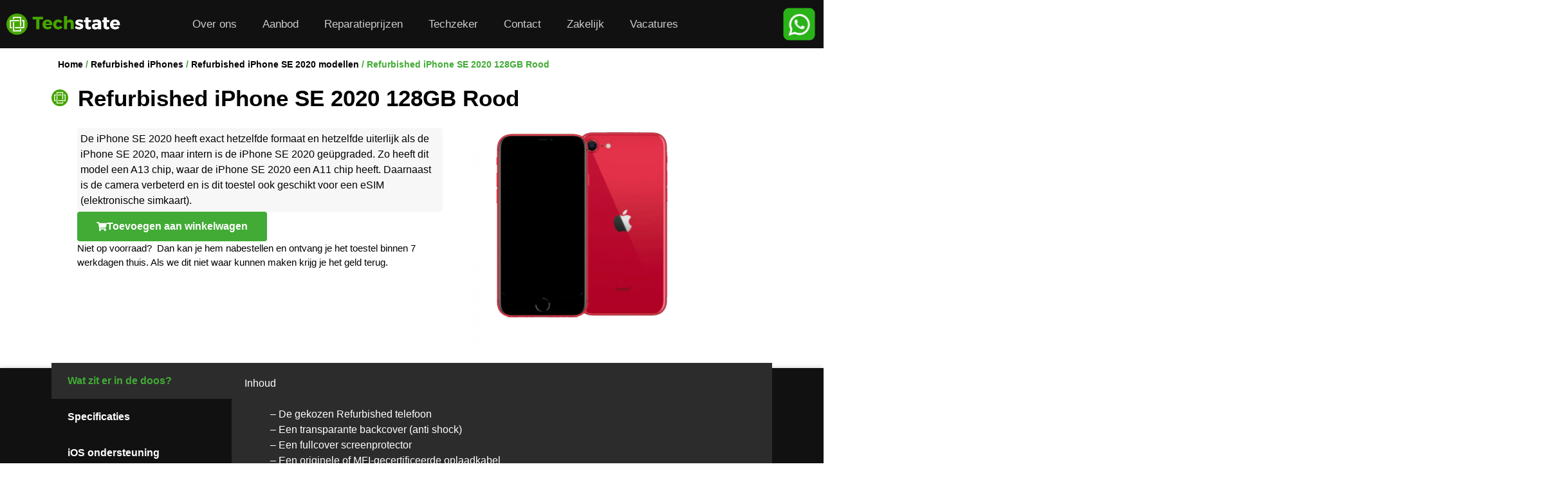

--- FILE ---
content_type: text/html; charset=UTF-8
request_url: https://techstate.nl/product/refurbished-iphone-se-2020-128gb-rood/
body_size: 39026
content:
<!doctype html>
<html lang="nl-NL" prefix="og: https://ogp.me/ns#">
<head>
	<meta charset="UTF-8">
	<meta name="viewport" content="width=device-width, initial-scale=1">
	<link rel="profile" href="https://gmpg.org/xfn/11">
		<style>img:is([sizes="auto" i], [sizes^="auto," i]) { contain-intrinsic-size: 3000px 1500px }</style>
	<link rel="canonical" href="https://techstate.nl/product/refurbished-iphone-se-2020-128gb-rood/">
<meta name="description" content="Refurbished iPhone SE 2020 128GB Rood in nieuwstaat">
<meta property="og:title" content="Refurbished iPhone SE 2020 128GB Rood - Techstate.nl">
<meta property="og:type" content="product">
<meta property="og:image" content="https://techstate.nl/wp-content/uploads/2022/09/Refurbished-iPhone-SE-2020-128GB-Rood.png">
<meta property="og:image:width" content="800">
<meta property="og:image:height" content="800">
<meta property="og:image:alt" content="Apple iPhone SE 2020 door experts refurbished. Zo goed als nieuw + 24 maanden garantie. Alle producten zijn refurbished">
<meta property="og:description" content="Refurbished iPhone SE 2020 128GB Rood in nieuwstaat">
<meta property="og:url" content="https://techstate.nl/product/refurbished-iphone-se-2020-128gb-rood/">
<meta property="og:locale" content="nl_NL">
<meta property="og:site_name" content="Techstate.nl">
<meta property="article:published_time" content="2022-10-03T11:11:37+00:00">
<meta property="article:modified_time" content="2024-09-29T18:20:34+00:00">
<meta property="og:updated_time" content="2024-09-29T18:20:34+00:00">
<meta property="product:price:amount" content="340">
<meta property="product:price:currency" content="EUR">
<meta property="og:availability" content="out of stock">
<meta property="og:type" content="product">
<meta name="twitter:card" content="summary_large_image">
<meta name="twitter:image" content="https://techstate.nl/wp-content/uploads/2022/09/Refurbished-iPhone-SE-2020-128GB-Rood.png">

<!-- Search Engine Optimization door Rank Math - https://rankmath.com/ -->
<title>Refurbished iPhone SE 2020 128GB Rood - Techstate.nl</title>
<meta name="description" content="Refurbished iPhone SE 2020 128GB Rood in nieuwstaat"/>
<meta name="robots" content="follow, index, max-snippet:-1, max-video-preview:-1, max-image-preview:large"/>
<link rel="canonical" href="https://techstate.nl/product/refurbished-iphone-se-2020-128gb-rood/" />
<meta property="og:locale" content="nl_NL" />
<meta property="og:type" content="product" />
<meta property="og:title" content="Refurbished iPhone SE 2020 128GB Rood - Techstate.nl" />
<meta property="og:description" content="Refurbished iPhone SE 2020 128GB Rood in nieuwstaat" />
<meta property="og:url" content="https://techstate.nl/product/refurbished-iphone-se-2020-128gb-rood/" />
<meta property="og:site_name" content="Techstate" />
<meta property="og:updated_time" content="2024-09-29T18:20:34+00:00" />
<meta property="og:image" content="https://techstate.nl/wp-content/uploads/2022/09/Refurbished-iPhone-SE-2020-128GB-Rood.png" />
<meta property="og:image:secure_url" content="https://techstate.nl/wp-content/uploads/2022/09/Refurbished-iPhone-SE-2020-128GB-Rood.png" />
<meta property="og:image:width" content="800" />
<meta property="og:image:height" content="800" />
<meta property="og:image:alt" content="Apple iPhone SE 2020 door experts refurbished. Zo goed als nieuw + 24 maanden garantie. Alle producten zijn refurbished" />
<meta property="og:image:type" content="image/png" />
<meta property="product:price:amount" content="340.00" />
<meta property="product:price:currency" content="EUR" />
<meta name="twitter:card" content="summary_large_image" />
<meta name="twitter:title" content="Refurbished iPhone SE 2020 128GB Rood - Techstate.nl" />
<meta name="twitter:description" content="Refurbished iPhone SE 2020 128GB Rood in nieuwstaat" />
<meta name="twitter:image" content="https://techstate.nl/wp-content/uploads/2022/09/Refurbished-iPhone-SE-2020-128GB-Rood.png" />
<meta name="twitter:label1" content="Prijs" />
<meta name="twitter:data1" content="&euro;&nbsp;340,00" />
<meta name="twitter:label2" content="Beschikbaarheid" />
<meta name="twitter:data2" content="Uitverkocht" />
<script type="application/ld+json" class="rank-math-schema">{"@context":"https://schema.org","@graph":[{"@type":["ElectronicsStore","Organization"],"@id":"https://techstate.nl/#organization","name":"Techstate","url":"https://techstate.nl","logo":{"@type":"ImageObject","@id":"https://techstate.nl/#logo","url":"https://techstate.nl/wp-content/uploads/2021/10/Techstate-logo-boven-elkaar-zwart-1024x1024-1.png","contentUrl":"https://techstate.nl/wp-content/uploads/2021/10/Techstate-logo-boven-elkaar-zwart-1024x1024-1.png","caption":"Techstate","inLanguage":"nl-NL","width":"4167","height":"2357"},"openingHours":["Tuesday,Thursday 09:00-20:00","Wednesday,Friday 09:00-18:00","Saturday 09:00-14:00"],"description":"Techstate is d\u00e9 specialist in telefoon reparatie in Terborg en de wijde omgeving van de Achterhoek. Wij bieden snelle, betrouwbare en betaalbare oplossingen voor smartphone reparaties, tablet reparaties, laptop reparaties en meer. Of het nu gaat om een gebarsten scherm, een batterijvervanging, waterschade of softwareproblemen: ons ervaren team staat voor je klaar.\r\n\r\nBen je op zoek naar snelle telefoon reparatie in de Achterhoek, een betrouwbare reparatieservice in Terborg, of een vaste onderhoudspartner voor je bedrijf? Techstate staat voor je klaar.","legalName":"Techstate","foundingDate":"16 mei 2018","vatID":"NL002400033B27","numberOfEmployees":{"@type":"QuantitativeValue","value":"4"},"image":{"@id":"https://techstate.nl/#logo"}},{"@type":"WebSite","@id":"https://techstate.nl/#website","url":"https://techstate.nl","name":"Techstate","alternateName":"Techstate","publisher":{"@id":"https://techstate.nl/#organization"},"inLanguage":"nl-NL"},{"@type":"ImageObject","@id":"https://techstate.nl/wp-content/uploads/2022/09/Refurbished-iPhone-SE-2020-128GB-Rood.png","url":"https://techstate.nl/wp-content/uploads/2022/09/Refurbished-iPhone-SE-2020-128GB-Rood.png","width":"800","height":"800","caption":"Apple iPhone SE 2020 door experts refurbished. Zo goed als nieuw + 24 maanden garantie. Alle producten zijn refurbished","inLanguage":"nl-NL"},{"@type":"ItemPage","@id":"https://techstate.nl/product/refurbished-iphone-se-2020-128gb-rood/#webpage","url":"https://techstate.nl/product/refurbished-iphone-se-2020-128gb-rood/","name":"Refurbished iPhone SE 2020 128GB Rood - Techstate.nl","datePublished":"2022-10-03T11:11:37+00:00","dateModified":"2024-09-29T18:20:34+00:00","isPartOf":{"@id":"https://techstate.nl/#website"},"primaryImageOfPage":{"@id":"https://techstate.nl/wp-content/uploads/2022/09/Refurbished-iPhone-SE-2020-128GB-Rood.png"},"inLanguage":"nl-NL"},{"@type":"Product","name":"Refurbished iPhone SE 2020 128GB Rood - Techstate.nl","description":"Refurbished iPhone SE 2020 128GB Rood in nieuwstaat","sku":"ISE2020128GBR","category":"Refurbished iPhones &gt; Refurbished iPhone SE 2020 modellen","mainEntityOfPage":{"@id":"https://techstate.nl/product/refurbished-iphone-se-2020-128gb-rood/#webpage"},"weight":{"@type":"QuantitativeValue","unitCode":"KGM","value":"2"},"height":{"@type":"QuantitativeValue","unitCode":"CMT","value":"15"},"width":{"@type":"QuantitativeValue","unitCode":"CMT","value":"25"},"depth":{"@type":"QuantitativeValue","unitCode":"CMT","value":"25"},"image":[{"@type":"ImageObject","url":"https://techstate.nl/wp-content/uploads/2022/09/Refurbished-iPhone-SE-2020-128GB-Rood.png","height":"800","width":"800"}],"offers":{"@type":"Offer","price":"340.00","priceCurrency":"EUR","priceValidUntil":"2027-12-31","availability":"http://schema.org/OutOfStock","itemCondition":"NewCondition","url":"https://techstate.nl/product/refurbished-iphone-se-2020-128gb-rood/","seller":{"@type":"Organization","@id":"https://techstate.nl/","name":"Techstate","url":"https://techstate.nl","logo":"https://techstate.nl/wp-content/uploads/2021/10/Techstate-logo-boven-elkaar-zwart-1024x1024-1.png"}},"@id":"https://techstate.nl/product/refurbished-iphone-se-2020-128gb-rood/#richSnippet"}]}</script>
<!-- /Rank Math WordPress SEO plugin -->

<link rel='dns-prefetch' href='//cdnjs.cloudflare.com' />

<link rel="alternate" type="application/rss+xml" title="Techstate.nl &raquo; feed" href="https://techstate.nl/feed/" />
<link rel="alternate" type="application/rss+xml" title="Techstate.nl &raquo; reacties feed" href="https://techstate.nl/comments/feed/" />
<link rel="alternate" type="application/rss+xml" title="Techstate.nl &raquo; Refurbished iPhone SE 2020 128GB Rood reacties feed" href="https://techstate.nl/product/refurbished-iphone-se-2020-128gb-rood/feed/" />
<link data-minify="1" rel='stylesheet' id='woolentor-product-grid-modern-css' href='https://techstate.nl/wp-content/cache/min/1/wp-content/plugins/woolentor-addons/assets/css/product-grid/modern.css?ver=1769816407' media='all' />
<link data-minify="1" rel='stylesheet' id='woolentor-product-grid-luxury-css' href='https://techstate.nl/wp-content/cache/min/1/wp-content/plugins/woolentor-addons/assets/css/product-grid/luxury.css?ver=1769816407' media='all' />
<link data-minify="1" rel='stylesheet' id='woolentor-product-grid-editorial-css' href='https://techstate.nl/wp-content/cache/min/1/wp-content/plugins/woolentor-addons/assets/css/product-grid/editorial.css?ver=1769816407' media='all' />
<link data-minify="1" rel='stylesheet' id='woolentor-product-grid-magazine-css' href='https://techstate.nl/wp-content/cache/min/1/wp-content/plugins/woolentor-addons/assets/css/product-grid/magazine.css?ver=1769816407' media='all' />
<link rel='stylesheet' id='wp-block-library-css' href='https://techstate.nl/wp-includes/css/dist/block-library/style.min.css?ver=6.8.3' media='all' />
<link rel='stylesheet' id='wp-components-css' href='https://techstate.nl/wp-includes/css/dist/components/style.min.css?ver=6.8.3' media='all' />
<link rel='stylesheet' id='wp-preferences-css' href='https://techstate.nl/wp-includes/css/dist/preferences/style.min.css?ver=6.8.3' media='all' />
<link rel='stylesheet' id='wp-block-editor-css' href='https://techstate.nl/wp-includes/css/dist/block-editor/style.min.css?ver=6.8.3' media='all' />
<link data-minify="1" rel='stylesheet' id='popup-maker-block-library-style-css' href='https://techstate.nl/wp-content/cache/min/1/wp-content/plugins/popup-maker/dist/packages/block-library-style.css?ver=1769816407' media='all' />
<link data-minify="1" rel='stylesheet' id='woolentor-block-common-css' href='https://techstate.nl/wp-content/cache/min/1/wp-content/plugins/woolentor-addons/woolentor-blocks/assets/css/common-style.css?ver=1769816407' media='all' />
<link data-minify="1" rel='stylesheet' id='woolentor-block-default-css' href='https://techstate.nl/wp-content/cache/min/1/wp-content/plugins/woolentor-addons/woolentor-blocks/assets/css/style-index.css?ver=1769816407' media='all' />
<style id='global-styles-inline-css'>
:root{--wp--preset--aspect-ratio--square: 1;--wp--preset--aspect-ratio--4-3: 4/3;--wp--preset--aspect-ratio--3-4: 3/4;--wp--preset--aspect-ratio--3-2: 3/2;--wp--preset--aspect-ratio--2-3: 2/3;--wp--preset--aspect-ratio--16-9: 16/9;--wp--preset--aspect-ratio--9-16: 9/16;--wp--preset--color--black: #000000;--wp--preset--color--cyan-bluish-gray: #abb8c3;--wp--preset--color--white: #ffffff;--wp--preset--color--pale-pink: #f78da7;--wp--preset--color--vivid-red: #cf2e2e;--wp--preset--color--luminous-vivid-orange: #ff6900;--wp--preset--color--luminous-vivid-amber: #fcb900;--wp--preset--color--light-green-cyan: #7bdcb5;--wp--preset--color--vivid-green-cyan: #00d084;--wp--preset--color--pale-cyan-blue: #8ed1fc;--wp--preset--color--vivid-cyan-blue: #0693e3;--wp--preset--color--vivid-purple: #9b51e0;--wp--preset--gradient--vivid-cyan-blue-to-vivid-purple: linear-gradient(135deg,rgba(6,147,227,1) 0%,rgb(155,81,224) 100%);--wp--preset--gradient--light-green-cyan-to-vivid-green-cyan: linear-gradient(135deg,rgb(122,220,180) 0%,rgb(0,208,130) 100%);--wp--preset--gradient--luminous-vivid-amber-to-luminous-vivid-orange: linear-gradient(135deg,rgba(252,185,0,1) 0%,rgba(255,105,0,1) 100%);--wp--preset--gradient--luminous-vivid-orange-to-vivid-red: linear-gradient(135deg,rgba(255,105,0,1) 0%,rgb(207,46,46) 100%);--wp--preset--gradient--very-light-gray-to-cyan-bluish-gray: linear-gradient(135deg,rgb(238,238,238) 0%,rgb(169,184,195) 100%);--wp--preset--gradient--cool-to-warm-spectrum: linear-gradient(135deg,rgb(74,234,220) 0%,rgb(151,120,209) 20%,rgb(207,42,186) 40%,rgb(238,44,130) 60%,rgb(251,105,98) 80%,rgb(254,248,76) 100%);--wp--preset--gradient--blush-light-purple: linear-gradient(135deg,rgb(255,206,236) 0%,rgb(152,150,240) 100%);--wp--preset--gradient--blush-bordeaux: linear-gradient(135deg,rgb(254,205,165) 0%,rgb(254,45,45) 50%,rgb(107,0,62) 100%);--wp--preset--gradient--luminous-dusk: linear-gradient(135deg,rgb(255,203,112) 0%,rgb(199,81,192) 50%,rgb(65,88,208) 100%);--wp--preset--gradient--pale-ocean: linear-gradient(135deg,rgb(255,245,203) 0%,rgb(182,227,212) 50%,rgb(51,167,181) 100%);--wp--preset--gradient--electric-grass: linear-gradient(135deg,rgb(202,248,128) 0%,rgb(113,206,126) 100%);--wp--preset--gradient--midnight: linear-gradient(135deg,rgb(2,3,129) 0%,rgb(40,116,252) 100%);--wp--preset--font-size--small: 13px;--wp--preset--font-size--medium: 20px;--wp--preset--font-size--large: 36px;--wp--preset--font-size--x-large: 42px;--wp--preset--spacing--20: 0.44rem;--wp--preset--spacing--30: 0.67rem;--wp--preset--spacing--40: 1rem;--wp--preset--spacing--50: 1.5rem;--wp--preset--spacing--60: 2.25rem;--wp--preset--spacing--70: 3.38rem;--wp--preset--spacing--80: 5.06rem;--wp--preset--shadow--natural: 6px 6px 9px rgba(0, 0, 0, 0.2);--wp--preset--shadow--deep: 12px 12px 50px rgba(0, 0, 0, 0.4);--wp--preset--shadow--sharp: 6px 6px 0px rgba(0, 0, 0, 0.2);--wp--preset--shadow--outlined: 6px 6px 0px -3px rgba(255, 255, 255, 1), 6px 6px rgba(0, 0, 0, 1);--wp--preset--shadow--crisp: 6px 6px 0px rgba(0, 0, 0, 1);}:root { --wp--style--global--content-size: 800px;--wp--style--global--wide-size: 1200px; }:where(body) { margin: 0; }.wp-site-blocks > .alignleft { float: left; margin-right: 2em; }.wp-site-blocks > .alignright { float: right; margin-left: 2em; }.wp-site-blocks > .aligncenter { justify-content: center; margin-left: auto; margin-right: auto; }:where(.wp-site-blocks) > * { margin-block-start: 24px; margin-block-end: 0; }:where(.wp-site-blocks) > :first-child { margin-block-start: 0; }:where(.wp-site-blocks) > :last-child { margin-block-end: 0; }:root { --wp--style--block-gap: 24px; }:root :where(.is-layout-flow) > :first-child{margin-block-start: 0;}:root :where(.is-layout-flow) > :last-child{margin-block-end: 0;}:root :where(.is-layout-flow) > *{margin-block-start: 24px;margin-block-end: 0;}:root :where(.is-layout-constrained) > :first-child{margin-block-start: 0;}:root :where(.is-layout-constrained) > :last-child{margin-block-end: 0;}:root :where(.is-layout-constrained) > *{margin-block-start: 24px;margin-block-end: 0;}:root :where(.is-layout-flex){gap: 24px;}:root :where(.is-layout-grid){gap: 24px;}.is-layout-flow > .alignleft{float: left;margin-inline-start: 0;margin-inline-end: 2em;}.is-layout-flow > .alignright{float: right;margin-inline-start: 2em;margin-inline-end: 0;}.is-layout-flow > .aligncenter{margin-left: auto !important;margin-right: auto !important;}.is-layout-constrained > .alignleft{float: left;margin-inline-start: 0;margin-inline-end: 2em;}.is-layout-constrained > .alignright{float: right;margin-inline-start: 2em;margin-inline-end: 0;}.is-layout-constrained > .aligncenter{margin-left: auto !important;margin-right: auto !important;}.is-layout-constrained > :where(:not(.alignleft):not(.alignright):not(.alignfull)){max-width: var(--wp--style--global--content-size);margin-left: auto !important;margin-right: auto !important;}.is-layout-constrained > .alignwide{max-width: var(--wp--style--global--wide-size);}body .is-layout-flex{display: flex;}.is-layout-flex{flex-wrap: wrap;align-items: center;}.is-layout-flex > :is(*, div){margin: 0;}body .is-layout-grid{display: grid;}.is-layout-grid > :is(*, div){margin: 0;}body{padding-top: 0px;padding-right: 0px;padding-bottom: 0px;padding-left: 0px;}a:where(:not(.wp-element-button)){text-decoration: underline;}:root :where(.wp-element-button, .wp-block-button__link){background-color: #32373c;border-width: 0;color: #fff;font-family: inherit;font-size: inherit;line-height: inherit;padding: calc(0.667em + 2px) calc(1.333em + 2px);text-decoration: none;}.has-black-color{color: var(--wp--preset--color--black) !important;}.has-cyan-bluish-gray-color{color: var(--wp--preset--color--cyan-bluish-gray) !important;}.has-white-color{color: var(--wp--preset--color--white) !important;}.has-pale-pink-color{color: var(--wp--preset--color--pale-pink) !important;}.has-vivid-red-color{color: var(--wp--preset--color--vivid-red) !important;}.has-luminous-vivid-orange-color{color: var(--wp--preset--color--luminous-vivid-orange) !important;}.has-luminous-vivid-amber-color{color: var(--wp--preset--color--luminous-vivid-amber) !important;}.has-light-green-cyan-color{color: var(--wp--preset--color--light-green-cyan) !important;}.has-vivid-green-cyan-color{color: var(--wp--preset--color--vivid-green-cyan) !important;}.has-pale-cyan-blue-color{color: var(--wp--preset--color--pale-cyan-blue) !important;}.has-vivid-cyan-blue-color{color: var(--wp--preset--color--vivid-cyan-blue) !important;}.has-vivid-purple-color{color: var(--wp--preset--color--vivid-purple) !important;}.has-black-background-color{background-color: var(--wp--preset--color--black) !important;}.has-cyan-bluish-gray-background-color{background-color: var(--wp--preset--color--cyan-bluish-gray) !important;}.has-white-background-color{background-color: var(--wp--preset--color--white) !important;}.has-pale-pink-background-color{background-color: var(--wp--preset--color--pale-pink) !important;}.has-vivid-red-background-color{background-color: var(--wp--preset--color--vivid-red) !important;}.has-luminous-vivid-orange-background-color{background-color: var(--wp--preset--color--luminous-vivid-orange) !important;}.has-luminous-vivid-amber-background-color{background-color: var(--wp--preset--color--luminous-vivid-amber) !important;}.has-light-green-cyan-background-color{background-color: var(--wp--preset--color--light-green-cyan) !important;}.has-vivid-green-cyan-background-color{background-color: var(--wp--preset--color--vivid-green-cyan) !important;}.has-pale-cyan-blue-background-color{background-color: var(--wp--preset--color--pale-cyan-blue) !important;}.has-vivid-cyan-blue-background-color{background-color: var(--wp--preset--color--vivid-cyan-blue) !important;}.has-vivid-purple-background-color{background-color: var(--wp--preset--color--vivid-purple) !important;}.has-black-border-color{border-color: var(--wp--preset--color--black) !important;}.has-cyan-bluish-gray-border-color{border-color: var(--wp--preset--color--cyan-bluish-gray) !important;}.has-white-border-color{border-color: var(--wp--preset--color--white) !important;}.has-pale-pink-border-color{border-color: var(--wp--preset--color--pale-pink) !important;}.has-vivid-red-border-color{border-color: var(--wp--preset--color--vivid-red) !important;}.has-luminous-vivid-orange-border-color{border-color: var(--wp--preset--color--luminous-vivid-orange) !important;}.has-luminous-vivid-amber-border-color{border-color: var(--wp--preset--color--luminous-vivid-amber) !important;}.has-light-green-cyan-border-color{border-color: var(--wp--preset--color--light-green-cyan) !important;}.has-vivid-green-cyan-border-color{border-color: var(--wp--preset--color--vivid-green-cyan) !important;}.has-pale-cyan-blue-border-color{border-color: var(--wp--preset--color--pale-cyan-blue) !important;}.has-vivid-cyan-blue-border-color{border-color: var(--wp--preset--color--vivid-cyan-blue) !important;}.has-vivid-purple-border-color{border-color: var(--wp--preset--color--vivid-purple) !important;}.has-vivid-cyan-blue-to-vivid-purple-gradient-background{background: var(--wp--preset--gradient--vivid-cyan-blue-to-vivid-purple) !important;}.has-light-green-cyan-to-vivid-green-cyan-gradient-background{background: var(--wp--preset--gradient--light-green-cyan-to-vivid-green-cyan) !important;}.has-luminous-vivid-amber-to-luminous-vivid-orange-gradient-background{background: var(--wp--preset--gradient--luminous-vivid-amber-to-luminous-vivid-orange) !important;}.has-luminous-vivid-orange-to-vivid-red-gradient-background{background: var(--wp--preset--gradient--luminous-vivid-orange-to-vivid-red) !important;}.has-very-light-gray-to-cyan-bluish-gray-gradient-background{background: var(--wp--preset--gradient--very-light-gray-to-cyan-bluish-gray) !important;}.has-cool-to-warm-spectrum-gradient-background{background: var(--wp--preset--gradient--cool-to-warm-spectrum) !important;}.has-blush-light-purple-gradient-background{background: var(--wp--preset--gradient--blush-light-purple) !important;}.has-blush-bordeaux-gradient-background{background: var(--wp--preset--gradient--blush-bordeaux) !important;}.has-luminous-dusk-gradient-background{background: var(--wp--preset--gradient--luminous-dusk) !important;}.has-pale-ocean-gradient-background{background: var(--wp--preset--gradient--pale-ocean) !important;}.has-electric-grass-gradient-background{background: var(--wp--preset--gradient--electric-grass) !important;}.has-midnight-gradient-background{background: var(--wp--preset--gradient--midnight) !important;}.has-small-font-size{font-size: var(--wp--preset--font-size--small) !important;}.has-medium-font-size{font-size: var(--wp--preset--font-size--medium) !important;}.has-large-font-size{font-size: var(--wp--preset--font-size--large) !important;}.has-x-large-font-size{font-size: var(--wp--preset--font-size--x-large) !important;}
:root :where(.wp-block-pullquote){font-size: 1.5em;line-height: 1.6;}
</style>
<link data-minify="1" rel='stylesheet' id='jquery-ui-css-css' href='https://techstate.nl/wp-content/cache/background-css/techstate.nl/wp-content/cache/min/1/ajax/libs/jqueryui/1.12.1/jquery-ui.min.css?ver=1769816407&wpr_t=1769935506' media='all' />
<link rel='stylesheet' id='photoswipe-css' href='https://techstate.nl/wp-content/cache/background-css/techstate.nl/wp-content/plugins/woocommerce/assets/css/photoswipe/photoswipe.min.css?ver=10.4.3&wpr_t=1769935506' media='all' />
<link rel='stylesheet' id='photoswipe-default-skin-css' href='https://techstate.nl/wp-content/cache/background-css/techstate.nl/wp-content/plugins/woocommerce/assets/css/photoswipe/default-skin/default-skin.min.css?ver=10.4.3&wpr_t=1769935506' media='all' />
<link data-minify="1" rel='stylesheet' id='woocommerce-layout-css' href='https://techstate.nl/wp-content/cache/min/1/wp-content/plugins/woocommerce/assets/css/woocommerce-layout.css?ver=1769816407' media='all' />
<link data-minify="1" rel='stylesheet' id='woocommerce-smallscreen-css' href='https://techstate.nl/wp-content/cache/min/1/wp-content/plugins/woocommerce/assets/css/woocommerce-smallscreen.css?ver=1769816407' media='only screen and (max-width: 768px)' />
<link data-minify="1" rel='stylesheet' id='woocommerce-general-css' href='https://techstate.nl/wp-content/cache/background-css/techstate.nl/wp-content/cache/min/1/wp-content/plugins/woocommerce/assets/css/woocommerce.css?ver=1769816407&wpr_t=1769935506' media='all' />
<style id='woocommerce-inline-inline-css'>
.woocommerce form .form-row .required { visibility: visible; }
</style>
<link rel='stylesheet' id='eae-css-css' href='https://techstate.nl/wp-content/cache/background-css/techstate.nl/wp-content/plugins/addon-elements-for-elementor-page-builder/assets/css/eae.min.css?ver=1.14.4&wpr_t=1769935506' media='all' />
<link data-minify="1" rel='stylesheet' id='eae-peel-css-css' href='https://techstate.nl/wp-content/cache/min/1/wp-content/plugins/addon-elements-for-elementor-page-builder/assets/lib/peel/peel.css?ver=1769816407' media='all' />
<link rel='stylesheet' id='font-awesome-4-shim-css' href='https://techstate.nl/wp-content/plugins/elementor/assets/lib/font-awesome/css/v4-shims.min.css?ver=1.0' media='all' />
<link data-minify="1" rel='stylesheet' id='font-awesome-5-all-css' href='https://techstate.nl/wp-content/cache/min/1/wp-content/plugins/elementor/assets/lib/font-awesome/css/all.min.css?ver=1769816407' media='all' />
<link rel='stylesheet' id='vegas-css-css' href='https://techstate.nl/wp-content/plugins/addon-elements-for-elementor-page-builder/assets/lib/vegas/vegas.min.css?ver=2.4.0' media='all' />
<link data-minify="1" rel='stylesheet' id='font-awesome-css' href='https://techstate.nl/wp-content/cache/min/1/wp-content/plugins/elementor/assets/lib/font-awesome/css/font-awesome.min.css?ver=1769816407' media='all' />
<link data-minify="1" rel='stylesheet' id='simple-line-icons-wl-css' href='https://techstate.nl/wp-content/cache/min/1/wp-content/plugins/woolentor-addons/assets/css/simple-line-icons.css?ver=1769816407' media='all' />
<link data-minify="1" rel='stylesheet' id='htflexboxgrid-css' href='https://techstate.nl/wp-content/cache/min/1/wp-content/plugins/woolentor-addons/assets/css/htflexboxgrid.css?ver=1769816407' media='all' />
<link data-minify="1" rel='stylesheet' id='slick-css' href='https://techstate.nl/wp-content/cache/min/1/wp-content/plugins/woolentor-addons/assets/css/slick.css?ver=1769816407' media='all' />
<link data-minify="1" rel='stylesheet' id='woolentor-widgets-css' href='https://techstate.nl/wp-content/cache/background-css/techstate.nl/wp-content/cache/min/1/wp-content/plugins/woolentor-addons/assets/css/woolentor-widgets.css?ver=1769816407&wpr_t=1769935506' media='all' />
<link data-minify="1" rel='stylesheet' id='woolentor-quickview-css' href='https://techstate.nl/wp-content/cache/min/1/wp-content/plugins/woolentor-addons/includes/modules/quickview/assets/css/frontend.css?ver=1769816407' media='all' />
<link data-minify="1" rel='stylesheet' id='hello-elementor-css' href='https://techstate.nl/wp-content/cache/min/1/wp-content/themes/hello-elementor/assets/css/reset.css?ver=1769816407' media='all' />
<link data-minify="1" rel='stylesheet' id='hello-elementor-theme-style-css' href='https://techstate.nl/wp-content/cache/min/1/wp-content/themes/hello-elementor/assets/css/theme.css?ver=1769816407' media='all' />
<link data-minify="1" rel='stylesheet' id='hello-elementor-header-footer-css' href='https://techstate.nl/wp-content/cache/min/1/wp-content/themes/hello-elementor/assets/css/header-footer.css?ver=1769816407' media='all' />
<link rel='stylesheet' id='elementor-frontend-css' href='https://techstate.nl/wp-content/plugins/elementor/assets/css/frontend.min.css?ver=3.34.4' media='all' />
<link rel='stylesheet' id='elementor-post-12-css' href='https://techstate.nl/wp-content/uploads/elementor/css/post-12.css?ver=1769816406' media='all' />
<link rel='stylesheet' id='widget-image-css' href='https://techstate.nl/wp-content/plugins/elementor/assets/css/widget-image.min.css?ver=3.34.4' media='all' />
<link rel='stylesheet' id='widget-nav-menu-css' href='https://techstate.nl/wp-content/plugins/elementor-pro/assets/css/widget-nav-menu.min.css?ver=3.29.2' media='all' />
<link rel='stylesheet' id='e-sticky-css' href='https://techstate.nl/wp-content/plugins/elementor-pro/assets/css/modules/sticky.min.css?ver=3.29.2' media='all' />
<link rel='stylesheet' id='e-animation-fadeInDown-css' href='https://techstate.nl/wp-content/plugins/elementor/assets/lib/animations/styles/fadeInDown.min.css?ver=3.34.4' media='all' />
<link rel='stylesheet' id='widget-woocommerce-menu-cart-css' href='https://techstate.nl/wp-content/plugins/elementor-pro/assets/css/widget-woocommerce-menu-cart.min.css?ver=3.29.2' media='all' />
<link rel='stylesheet' id='widget-heading-css' href='https://techstate.nl/wp-content/plugins/elementor/assets/css/widget-heading.min.css?ver=3.34.4' media='all' />
<link rel='stylesheet' id='e-animation-shrink-css' href='https://techstate.nl/wp-content/plugins/elementor/assets/lib/animations/styles/e-animation-shrink.min.css?ver=3.34.4' media='all' />
<link rel='stylesheet' id='widget-social-icons-css' href='https://techstate.nl/wp-content/plugins/elementor/assets/css/widget-social-icons.min.css?ver=3.34.4' media='all' />
<link rel='stylesheet' id='e-apple-webkit-css' href='https://techstate.nl/wp-content/plugins/elementor/assets/css/conditionals/apple-webkit.min.css?ver=3.34.4' media='all' />
<link rel='stylesheet' id='widget-woocommerce-product-add-to-cart-css' href='https://techstate.nl/wp-content/plugins/elementor-pro/assets/css/widget-woocommerce-product-add-to-cart.min.css?ver=3.29.2' media='all' />
<link rel='stylesheet' id='widget-tabs-css' href='https://techstate.nl/wp-content/plugins/elementor/assets/css/widget-tabs.min.css?ver=3.34.4' media='all' />
<link rel='stylesheet' id='widget-form-css' href='https://techstate.nl/wp-content/plugins/elementor-pro/assets/css/widget-form.min.css?ver=3.29.2' media='all' />
<link rel='stylesheet' id='e-animation-fadeInUp-css' href='https://techstate.nl/wp-content/plugins/elementor/assets/lib/animations/styles/fadeInUp.min.css?ver=3.34.4' media='all' />
<link rel='stylesheet' id='e-popup-css' href='https://techstate.nl/wp-content/plugins/elementor-pro/assets/css/conditionals/popup.min.css?ver=3.29.2' media='all' />
<link rel='stylesheet' id='e-animation-fadeInRight-css' href='https://techstate.nl/wp-content/plugins/elementor/assets/lib/animations/styles/fadeInRight.min.css?ver=3.34.4' media='all' />
<link rel='stylesheet' id='e-shapes-css' href='https://techstate.nl/wp-content/plugins/elementor/assets/css/conditionals/shapes.min.css?ver=3.34.4' media='all' />
<link rel='stylesheet' id='elementor-post-13137-css' href='https://techstate.nl/wp-content/uploads/elementor/css/post-13137.css?ver=1769816406' media='all' />
<link rel='stylesheet' id='elementor-post-6094-css' href='https://techstate.nl/wp-content/uploads/elementor/css/post-6094.css?ver=1769816406' media='all' />
<link rel='stylesheet' id='elementor-post-581-css' href='https://techstate.nl/wp-content/uploads/elementor/css/post-581.css?ver=1769817108' media='all' />
<link rel='stylesheet' id='elementor-post-15172-css' href='https://techstate.nl/wp-content/uploads/elementor/css/post-15172.css?ver=1769816406' media='all' />
<link rel='stylesheet' id='elementor-post-14459-css' href='https://techstate.nl/wp-content/uploads/elementor/css/post-14459.css?ver=1769816406' media='all' />
<link rel='stylesheet' id='elementor-post-14283-css' href='https://techstate.nl/wp-content/uploads/elementor/css/post-14283.css?ver=1769816406' media='all' />
<link rel='stylesheet' id='elementor-post-12996-css' href='https://techstate.nl/wp-content/uploads/elementor/css/post-12996.css?ver=1769816406' media='all' />
<link data-minify="1" rel='stylesheet' id='popup-maker-site-css' href='https://techstate.nl/wp-content/cache/min/1/wp-content/uploads/4b9af53acac73c8b2ec8441563991637.css?ver=1769816408' media='all' />
<link data-minify="1" rel='stylesheet' id='elementor-gf-local-sourcesanspro-css' href='https://techstate.nl/wp-content/cache/min/1/wp-content/uploads/elementor/google-fonts/css/sourcesanspro.css?ver=1769816408' media='all' />
<link data-minify="1" rel='stylesheet' id='elementor-gf-local-poppins-css' href='https://techstate.nl/wp-content/cache/min/1/wp-content/uploads/elementor/google-fonts/css/poppins.css?ver=1769816408' media='all' />
<link data-minify="1" rel='stylesheet' id='elementor-gf-local-montserrat-css' href='https://techstate.nl/wp-content/cache/min/1/wp-content/uploads/elementor/google-fonts/css/montserrat.css?ver=1769816408' media='all' />
<script type="text/template" id="tmpl-variation-template">
	<div class="woocommerce-variation-description">{{{ data.variation.variation_description }}}</div>
	<div class="woocommerce-variation-price">{{{ data.variation.price_html }}}</div>
	<div class="woocommerce-variation-availability">{{{ data.variation.availability_html }}}</div>
</script>
<script type="text/template" id="tmpl-unavailable-variation-template">
	<p role="alert">Dit product is niet beschikbaar. Kies een andere combinatie.</p>
</script>
<script src="https://techstate.nl/wp-includes/js/jquery/jquery.min.js?ver=3.7.1" id="jquery-core-js"></script>
<script src="https://techstate.nl/wp-includes/js/jquery/jquery-migrate.min.js?ver=3.4.1" id="jquery-migrate-js"></script>
<script src="https://cdnjs.cloudflare.com/ajax/libs/jqueryui/1.12.1/jquery-ui.min.js?ver=6.8.3" id="jquery-ui-js-js"></script>
<script src="https://techstate.nl/wp-content/plugins/woocommerce/assets/js/jquery-blockui/jquery.blockUI.min.js?ver=2.7.0-wc.10.4.3" id="wc-jquery-blockui-js" data-wp-strategy="defer"></script>
<script id="wc-add-to-cart-js-extra">
var wc_add_to_cart_params = {"ajax_url":"\/wp-admin\/admin-ajax.php","wc_ajax_url":"\/?wc-ajax=%%endpoint%%","i18n_view_cart":"Bekijk winkelwagen","cart_url":"https:\/\/techstate.nl\/winkelwagen\/","is_cart":"","cart_redirect_after_add":"no"};
</script>
<script src="https://techstate.nl/wp-content/plugins/woocommerce/assets/js/frontend/add-to-cart.min.js?ver=10.4.3" id="wc-add-to-cart-js" defer data-wp-strategy="defer"></script>
<script src="https://techstate.nl/wp-content/plugins/woocommerce/assets/js/photoswipe/photoswipe.min.js?ver=4.1.1-wc.10.4.3" id="wc-photoswipe-js" data-wp-strategy="defer"></script>
<script src="https://techstate.nl/wp-content/plugins/woocommerce/assets/js/js-cookie/js.cookie.min.js?ver=2.1.4-wc.10.4.3" id="wc-js-cookie-js" defer data-wp-strategy="defer"></script>
<script id="woocommerce-js-extra">
var woocommerce_params = {"ajax_url":"\/wp-admin\/admin-ajax.php","wc_ajax_url":"\/?wc-ajax=%%endpoint%%","i18n_password_show":"Wachtwoord weergeven","i18n_password_hide":"Wachtwoord verbergen"};
</script>
<script src="https://techstate.nl/wp-content/plugins/woocommerce/assets/js/frontend/woocommerce.min.js?ver=10.4.3" id="woocommerce-js" defer data-wp-strategy="defer"></script>
<script src="https://techstate.nl/wp-content/plugins/addon-elements-for-elementor-page-builder/assets/js/iconHelper.js?ver=1.0" id="eae-iconHelper-js"></script>
<script src="https://techstate.nl/wp-includes/js/underscore.min.js?ver=1.13.7" id="underscore-js"></script>
<script id="wp-util-js-extra">
var _wpUtilSettings = {"ajax":{"url":"\/wp-admin\/admin-ajax.php"}};
</script>
<script src="https://techstate.nl/wp-includes/js/wp-util.min.js?ver=6.8.3" id="wp-util-js"></script>
<meta name="generator" content="WordPress 6.8.3" />
		<script type="text/javascript">
				(function(c,l,a,r,i,t,y){
					c[a]=c[a]||function(){(c[a].q=c[a].q||[]).push(arguments)};t=l.createElement(r);t.async=1;
					t.src="https://www.clarity.ms/tag/"+i+"?ref=wordpress";y=l.getElementsByTagName(r)[0];y.parentNode.insertBefore(t,y);
				})(window, document, "clarity", "script", "jtg3xzjgl6");
		</script>
		<meta name="ti-site-data" content="[base64]" />	<noscript><style>.woocommerce-product-gallery{ opacity: 1 !important; }</style></noscript>
	<meta name="generator" content="Elementor 3.34.4; features: e_font_icon_svg, additional_custom_breakpoints; settings: css_print_method-external, google_font-enabled, font_display-auto">
<script src="[data-uri]" defer></script>

<!-- Google Tag Manager -->
<script>(function(w,d,s,l,i){w[l]=w[l]||[];w[l].push({'gtm.start':
new Date().getTime(),event:'gtm.js'});var f=d.getElementsByTagName(s)[0],
j=d.createElement(s),dl=l!='dataLayer'?'&l='+l:'';j.async=true;j.src=
'https://www.googletagmanager.com/gtm.js?id='+i+dl;f.parentNode.insertBefore(j,f);
})(window,document,'script','dataLayer','GTM-KKVZKP2');</script>
<!-- End Google Tag Manager -->

<!-- Favicons -->
<link rel="apple-touch-icon" sizes="180x180" href="/apple-touch-icon.png">
<link rel="icon" type="image/png" sizes="32x32" href="/favicon-32x32.png">
<link rel="icon" type="image/png" sizes="16x16" href="/favicon-16x16.png">
<link rel="manifest" href="/site.webmanifest">
<link rel="mask-icon" href="/safari-pinned-tab.svg" color="#5bbad5">
<meta name="msapplication-TileColor" content="#da532c">
<meta name="theme-color" content="#ffffff">
			<style>
				.e-con.e-parent:nth-of-type(n+4):not(.e-lazyloaded):not(.e-no-lazyload),
				.e-con.e-parent:nth-of-type(n+4):not(.e-lazyloaded):not(.e-no-lazyload) * {
					background-image: none !important;
				}
				@media screen and (max-height: 1024px) {
					.e-con.e-parent:nth-of-type(n+3):not(.e-lazyloaded):not(.e-no-lazyload),
					.e-con.e-parent:nth-of-type(n+3):not(.e-lazyloaded):not(.e-no-lazyload) * {
						background-image: none !important;
					}
				}
				@media screen and (max-height: 640px) {
					.e-con.e-parent:nth-of-type(n+2):not(.e-lazyloaded):not(.e-no-lazyload),
					.e-con.e-parent:nth-of-type(n+2):not(.e-lazyloaded):not(.e-no-lazyload) * {
						background-image: none !important;
					}
				}
			</style>
			<link rel="icon" href="https://techstate.nl/wp-content/uploads/2023/01/cropped-Icon-1024x1024-1-32x32.png" sizes="32x32" />
<link rel="icon" href="https://techstate.nl/wp-content/uploads/2023/01/cropped-Icon-1024x1024-1-192x192.png" sizes="192x192" />
<link rel="apple-touch-icon" href="https://techstate.nl/wp-content/uploads/2023/01/cropped-Icon-1024x1024-1-180x180.png" />
<meta name="msapplication-TileImage" content="https://techstate.nl/wp-content/uploads/2023/01/cropped-Icon-1024x1024-1-270x270.png" />
		<style id="wp-custom-css">
			html {
    overflow-x: hidden;
}		</style>
		<noscript><style id="rocket-lazyload-nojs-css">.rll-youtube-player, [data-lazy-src]{display:none !important;}</style></noscript><style id="wpr-lazyload-bg-container"></style><style id="wpr-lazyload-bg-exclusion"></style>
<noscript>
<style id="wpr-lazyload-bg-nostyle">.ui-icon,.ui-widget-content .ui-icon{--wpr-bg-c41e9c50-d74e-4d33-a4ab-d3a08f0d2880: url('https://cdnjs.cloudflare.com/ajax/libs/jqueryui/1.12.1/images/ui-icons_444444_256x240.png');}.ui-widget-header .ui-icon{--wpr-bg-31db27ba-22cc-4855-8419-7eb6e21aebd5: url('https://cdnjs.cloudflare.com/ajax/libs/jqueryui/1.12.1/images/ui-icons_444444_256x240.png');}.ui-state-hover .ui-icon,.ui-state-focus .ui-icon,.ui-button:hover .ui-icon,.ui-button:focus .ui-icon{--wpr-bg-f71de782-0977-46a0-9f43-c950846780a3: url('https://cdnjs.cloudflare.com/ajax/libs/jqueryui/1.12.1/images/ui-icons_555555_256x240.png');}.ui-state-active .ui-icon,.ui-button:active .ui-icon{--wpr-bg-0db4148e-bfe4-4705-b62a-5dc933f984cd: url('https://cdnjs.cloudflare.com/ajax/libs/jqueryui/1.12.1/images/ui-icons_ffffff_256x240.png');}.ui-state-highlight .ui-icon,.ui-button .ui-state-highlight.ui-icon{--wpr-bg-fe35b2b3-e759-4f09-89d3-8d3479561d52: url('https://cdnjs.cloudflare.com/ajax/libs/jqueryui/1.12.1/images/ui-icons_777620_256x240.png');}.ui-state-error .ui-icon,.ui-state-error-text .ui-icon{--wpr-bg-218906f1-554c-412b-bccc-17c98001a9e6: url('https://cdnjs.cloudflare.com/ajax/libs/jqueryui/1.12.1/images/ui-icons_cc0000_256x240.png');}.ui-button .ui-icon{--wpr-bg-18f19cef-8038-4094-b617-b61d3bcf7a37: url('https://cdnjs.cloudflare.com/ajax/libs/jqueryui/1.12.1/images/ui-icons_777777_256x240.png');}button.pswp__button{--wpr-bg-377471d8-6161-426c-a37f-3409bf8dd923: url('https://techstate.nl/wp-content/plugins/woocommerce/assets/css/photoswipe/default-skin/default-skin.png');}.pswp__button,.pswp__button--arrow--left:before,.pswp__button--arrow--right:before{--wpr-bg-66504dcb-14ec-4ee8-9c4d-5556cd785a10: url('https://techstate.nl/wp-content/plugins/woocommerce/assets/css/photoswipe/default-skin/default-skin.png');}.pswp__preloader--active .pswp__preloader__icn{--wpr-bg-fec45a76-e78a-483f-92bb-6fec81b610db: url('https://techstate.nl/wp-content/plugins/woocommerce/assets/css/photoswipe/default-skin/preloader.gif');}.pswp--svg .pswp__button,.pswp--svg .pswp__button--arrow--left:before,.pswp--svg .pswp__button--arrow--right:before{--wpr-bg-d3be11aa-802f-4955-bdd5-d9987b54dea4: url('https://techstate.nl/wp-content/plugins/woocommerce/assets/css/photoswipe/default-skin/default-skin.svg');}.woocommerce .blockUI.blockOverlay::before{--wpr-bg-dd09b6eb-3054-4396-80be-14d331b9fa83: url('https://techstate.nl/wp-content/plugins/woocommerce/assets/images/icons/loader.svg');}.woocommerce .loader::before{--wpr-bg-b3c8977c-2013-4f9e-b3c7-d36e1ae838fb: url('https://techstate.nl/wp-content/plugins/woocommerce/assets/images/icons/loader.svg');}#add_payment_method #payment div.payment_box .wc-credit-card-form-card-cvc.visa,#add_payment_method #payment div.payment_box .wc-credit-card-form-card-expiry.visa,#add_payment_method #payment div.payment_box .wc-credit-card-form-card-number.visa,.woocommerce-cart #payment div.payment_box .wc-credit-card-form-card-cvc.visa,.woocommerce-cart #payment div.payment_box .wc-credit-card-form-card-expiry.visa,.woocommerce-cart #payment div.payment_box .wc-credit-card-form-card-number.visa,.woocommerce-checkout #payment div.payment_box .wc-credit-card-form-card-cvc.visa,.woocommerce-checkout #payment div.payment_box .wc-credit-card-form-card-expiry.visa,.woocommerce-checkout #payment div.payment_box .wc-credit-card-form-card-number.visa{--wpr-bg-0700c2d3-6819-474f-9b28-614a8159d291: url('https://techstate.nl/wp-content/plugins/woocommerce/assets/images/icons/credit-cards/visa.svg');}#add_payment_method #payment div.payment_box .wc-credit-card-form-card-cvc.mastercard,#add_payment_method #payment div.payment_box .wc-credit-card-form-card-expiry.mastercard,#add_payment_method #payment div.payment_box .wc-credit-card-form-card-number.mastercard,.woocommerce-cart #payment div.payment_box .wc-credit-card-form-card-cvc.mastercard,.woocommerce-cart #payment div.payment_box .wc-credit-card-form-card-expiry.mastercard,.woocommerce-cart #payment div.payment_box .wc-credit-card-form-card-number.mastercard,.woocommerce-checkout #payment div.payment_box .wc-credit-card-form-card-cvc.mastercard,.woocommerce-checkout #payment div.payment_box .wc-credit-card-form-card-expiry.mastercard,.woocommerce-checkout #payment div.payment_box .wc-credit-card-form-card-number.mastercard{--wpr-bg-53af059b-edad-45ac-83ae-227f9ed5777e: url('https://techstate.nl/wp-content/plugins/woocommerce/assets/images/icons/credit-cards/mastercard.svg');}#add_payment_method #payment div.payment_box .wc-credit-card-form-card-cvc.laser,#add_payment_method #payment div.payment_box .wc-credit-card-form-card-expiry.laser,#add_payment_method #payment div.payment_box .wc-credit-card-form-card-number.laser,.woocommerce-cart #payment div.payment_box .wc-credit-card-form-card-cvc.laser,.woocommerce-cart #payment div.payment_box .wc-credit-card-form-card-expiry.laser,.woocommerce-cart #payment div.payment_box .wc-credit-card-form-card-number.laser,.woocommerce-checkout #payment div.payment_box .wc-credit-card-form-card-cvc.laser,.woocommerce-checkout #payment div.payment_box .wc-credit-card-form-card-expiry.laser,.woocommerce-checkout #payment div.payment_box .wc-credit-card-form-card-number.laser{--wpr-bg-2e758a6f-a79e-4d3a-81b3-8c90fcbd64e5: url('https://techstate.nl/wp-content/plugins/woocommerce/assets/images/icons/credit-cards/laser.svg');}#add_payment_method #payment div.payment_box .wc-credit-card-form-card-cvc.dinersclub,#add_payment_method #payment div.payment_box .wc-credit-card-form-card-expiry.dinersclub,#add_payment_method #payment div.payment_box .wc-credit-card-form-card-number.dinersclub,.woocommerce-cart #payment div.payment_box .wc-credit-card-form-card-cvc.dinersclub,.woocommerce-cart #payment div.payment_box .wc-credit-card-form-card-expiry.dinersclub,.woocommerce-cart #payment div.payment_box .wc-credit-card-form-card-number.dinersclub,.woocommerce-checkout #payment div.payment_box .wc-credit-card-form-card-cvc.dinersclub,.woocommerce-checkout #payment div.payment_box .wc-credit-card-form-card-expiry.dinersclub,.woocommerce-checkout #payment div.payment_box .wc-credit-card-form-card-number.dinersclub{--wpr-bg-35f90088-3a35-4f6e-87c5-741317730dfc: url('https://techstate.nl/wp-content/plugins/woocommerce/assets/images/icons/credit-cards/diners.svg');}#add_payment_method #payment div.payment_box .wc-credit-card-form-card-cvc.maestro,#add_payment_method #payment div.payment_box .wc-credit-card-form-card-expiry.maestro,#add_payment_method #payment div.payment_box .wc-credit-card-form-card-number.maestro,.woocommerce-cart #payment div.payment_box .wc-credit-card-form-card-cvc.maestro,.woocommerce-cart #payment div.payment_box .wc-credit-card-form-card-expiry.maestro,.woocommerce-cart #payment div.payment_box .wc-credit-card-form-card-number.maestro,.woocommerce-checkout #payment div.payment_box .wc-credit-card-form-card-cvc.maestro,.woocommerce-checkout #payment div.payment_box .wc-credit-card-form-card-expiry.maestro,.woocommerce-checkout #payment div.payment_box .wc-credit-card-form-card-number.maestro{--wpr-bg-f6a20195-d4c1-4cd0-980a-6f668270d6bc: url('https://techstate.nl/wp-content/plugins/woocommerce/assets/images/icons/credit-cards/maestro.svg');}#add_payment_method #payment div.payment_box .wc-credit-card-form-card-cvc.jcb,#add_payment_method #payment div.payment_box .wc-credit-card-form-card-expiry.jcb,#add_payment_method #payment div.payment_box .wc-credit-card-form-card-number.jcb,.woocommerce-cart #payment div.payment_box .wc-credit-card-form-card-cvc.jcb,.woocommerce-cart #payment div.payment_box .wc-credit-card-form-card-expiry.jcb,.woocommerce-cart #payment div.payment_box .wc-credit-card-form-card-number.jcb,.woocommerce-checkout #payment div.payment_box .wc-credit-card-form-card-cvc.jcb,.woocommerce-checkout #payment div.payment_box .wc-credit-card-form-card-expiry.jcb,.woocommerce-checkout #payment div.payment_box .wc-credit-card-form-card-number.jcb{--wpr-bg-52fb6494-b6d9-4fa7-bfb0-f0e6a2473148: url('https://techstate.nl/wp-content/plugins/woocommerce/assets/images/icons/credit-cards/jcb.svg');}#add_payment_method #payment div.payment_box .wc-credit-card-form-card-cvc.amex,#add_payment_method #payment div.payment_box .wc-credit-card-form-card-expiry.amex,#add_payment_method #payment div.payment_box .wc-credit-card-form-card-number.amex,.woocommerce-cart #payment div.payment_box .wc-credit-card-form-card-cvc.amex,.woocommerce-cart #payment div.payment_box .wc-credit-card-form-card-expiry.amex,.woocommerce-cart #payment div.payment_box .wc-credit-card-form-card-number.amex,.woocommerce-checkout #payment div.payment_box .wc-credit-card-form-card-cvc.amex,.woocommerce-checkout #payment div.payment_box .wc-credit-card-form-card-expiry.amex,.woocommerce-checkout #payment div.payment_box .wc-credit-card-form-card-number.amex{--wpr-bg-2b5e6a8e-5ed4-4605-865c-2f7aef825354: url('https://techstate.nl/wp-content/plugins/woocommerce/assets/images/icons/credit-cards/amex.svg');}#add_payment_method #payment div.payment_box .wc-credit-card-form-card-cvc.discover,#add_payment_method #payment div.payment_box .wc-credit-card-form-card-expiry.discover,#add_payment_method #payment div.payment_box .wc-credit-card-form-card-number.discover,.woocommerce-cart #payment div.payment_box .wc-credit-card-form-card-cvc.discover,.woocommerce-cart #payment div.payment_box .wc-credit-card-form-card-expiry.discover,.woocommerce-cart #payment div.payment_box .wc-credit-card-form-card-number.discover,.woocommerce-checkout #payment div.payment_box .wc-credit-card-form-card-cvc.discover,.woocommerce-checkout #payment div.payment_box .wc-credit-card-form-card-expiry.discover,.woocommerce-checkout #payment div.payment_box .wc-credit-card-form-card-number.discover{--wpr-bg-0459477e-d4b3-441e-8de8-5b39cae4df76: url('https://techstate.nl/wp-content/plugins/woocommerce/assets/images/icons/credit-cards/discover.svg');}[data-element_type="eae-evergreen-timer.skin4"] .digit-separator{--wpr-bg-c5b596a4-9c57-4d05-8605-7fc53bb3fe12: url('https://techstate.nl/wp-content/plugins/addon-elements-for-elementor-page-builder/assets/digit-sep-svg.svg');}[data-element_type="eae-evergreen-timer.skin4"] .digit{--wpr-bg-28b27f3f-ad40-46f1-abbc-0ea41b6c6289: url('https://techstate.nl/wp-content/plugins/addon-elements-for-elementor-page-builder/assets/digits-svg-alpha.svg');}.woolentor-horizontal-filter-wrap .select2-container.select2-container--default .selection .select2-selection{--wpr-bg-1fb82e6a-fa89-4447-bc6b-fed8e2cfb0cc: url('https://techstate.nl/wp-content/plugins/woolentor-addons/assets/images/selector-icon.png');}.woolentor-select-drop .select2-results__option--selected:before{--wpr-bg-037e40ad-207d-45da-90f2-139de0cfeae0: url('https://techstate.nl/wp-content/plugins/woolentor-addons/assets/images/check.png');}</style>
</noscript>
<script type="application/javascript">const rocket_pairs = [{"selector":".ui-icon,.ui-widget-content .ui-icon","style":".ui-icon,.ui-widget-content .ui-icon{--wpr-bg-c41e9c50-d74e-4d33-a4ab-d3a08f0d2880: url('https:\/\/cdnjs.cloudflare.com\/ajax\/libs\/jqueryui\/1.12.1\/images\/ui-icons_444444_256x240.png');}","hash":"c41e9c50-d74e-4d33-a4ab-d3a08f0d2880","url":"https:\/\/cdnjs.cloudflare.com\/ajax\/libs\/jqueryui\/1.12.1\/images\/ui-icons_444444_256x240.png"},{"selector":".ui-widget-header .ui-icon","style":".ui-widget-header .ui-icon{--wpr-bg-31db27ba-22cc-4855-8419-7eb6e21aebd5: url('https:\/\/cdnjs.cloudflare.com\/ajax\/libs\/jqueryui\/1.12.1\/images\/ui-icons_444444_256x240.png');}","hash":"31db27ba-22cc-4855-8419-7eb6e21aebd5","url":"https:\/\/cdnjs.cloudflare.com\/ajax\/libs\/jqueryui\/1.12.1\/images\/ui-icons_444444_256x240.png"},{"selector":".ui-state-hover .ui-icon,.ui-state-focus .ui-icon,.ui-button .ui-icon","style":".ui-state-hover .ui-icon,.ui-state-focus .ui-icon,.ui-button:hover .ui-icon,.ui-button:focus .ui-icon{--wpr-bg-f71de782-0977-46a0-9f43-c950846780a3: url('https:\/\/cdnjs.cloudflare.com\/ajax\/libs\/jqueryui\/1.12.1\/images\/ui-icons_555555_256x240.png');}","hash":"f71de782-0977-46a0-9f43-c950846780a3","url":"https:\/\/cdnjs.cloudflare.com\/ajax\/libs\/jqueryui\/1.12.1\/images\/ui-icons_555555_256x240.png"},{"selector":".ui-state-active .ui-icon,.ui-button .ui-icon","style":".ui-state-active .ui-icon,.ui-button:active .ui-icon{--wpr-bg-0db4148e-bfe4-4705-b62a-5dc933f984cd: url('https:\/\/cdnjs.cloudflare.com\/ajax\/libs\/jqueryui\/1.12.1\/images\/ui-icons_ffffff_256x240.png');}","hash":"0db4148e-bfe4-4705-b62a-5dc933f984cd","url":"https:\/\/cdnjs.cloudflare.com\/ajax\/libs\/jqueryui\/1.12.1\/images\/ui-icons_ffffff_256x240.png"},{"selector":".ui-state-highlight .ui-icon,.ui-button .ui-state-highlight.ui-icon","style":".ui-state-highlight .ui-icon,.ui-button .ui-state-highlight.ui-icon{--wpr-bg-fe35b2b3-e759-4f09-89d3-8d3479561d52: url('https:\/\/cdnjs.cloudflare.com\/ajax\/libs\/jqueryui\/1.12.1\/images\/ui-icons_777620_256x240.png');}","hash":"fe35b2b3-e759-4f09-89d3-8d3479561d52","url":"https:\/\/cdnjs.cloudflare.com\/ajax\/libs\/jqueryui\/1.12.1\/images\/ui-icons_777620_256x240.png"},{"selector":".ui-state-error .ui-icon,.ui-state-error-text .ui-icon","style":".ui-state-error .ui-icon,.ui-state-error-text .ui-icon{--wpr-bg-218906f1-554c-412b-bccc-17c98001a9e6: url('https:\/\/cdnjs.cloudflare.com\/ajax\/libs\/jqueryui\/1.12.1\/images\/ui-icons_cc0000_256x240.png');}","hash":"218906f1-554c-412b-bccc-17c98001a9e6","url":"https:\/\/cdnjs.cloudflare.com\/ajax\/libs\/jqueryui\/1.12.1\/images\/ui-icons_cc0000_256x240.png"},{"selector":".ui-button .ui-icon","style":".ui-button .ui-icon{--wpr-bg-18f19cef-8038-4094-b617-b61d3bcf7a37: url('https:\/\/cdnjs.cloudflare.com\/ajax\/libs\/jqueryui\/1.12.1\/images\/ui-icons_777777_256x240.png');}","hash":"18f19cef-8038-4094-b617-b61d3bcf7a37","url":"https:\/\/cdnjs.cloudflare.com\/ajax\/libs\/jqueryui\/1.12.1\/images\/ui-icons_777777_256x240.png"},{"selector":"button.pswp__button","style":"button.pswp__button{--wpr-bg-377471d8-6161-426c-a37f-3409bf8dd923: url('https:\/\/techstate.nl\/wp-content\/plugins\/woocommerce\/assets\/css\/photoswipe\/default-skin\/default-skin.png');}","hash":"377471d8-6161-426c-a37f-3409bf8dd923","url":"https:\/\/techstate.nl\/wp-content\/plugins\/woocommerce\/assets\/css\/photoswipe\/default-skin\/default-skin.png"},{"selector":".pswp__button,.pswp__button--arrow--left,.pswp__button--arrow--right","style":".pswp__button,.pswp__button--arrow--left:before,.pswp__button--arrow--right:before{--wpr-bg-66504dcb-14ec-4ee8-9c4d-5556cd785a10: url('https:\/\/techstate.nl\/wp-content\/plugins\/woocommerce\/assets\/css\/photoswipe\/default-skin\/default-skin.png');}","hash":"66504dcb-14ec-4ee8-9c4d-5556cd785a10","url":"https:\/\/techstate.nl\/wp-content\/plugins\/woocommerce\/assets\/css\/photoswipe\/default-skin\/default-skin.png"},{"selector":".pswp__preloader--active .pswp__preloader__icn","style":".pswp__preloader--active .pswp__preloader__icn{--wpr-bg-fec45a76-e78a-483f-92bb-6fec81b610db: url('https:\/\/techstate.nl\/wp-content\/plugins\/woocommerce\/assets\/css\/photoswipe\/default-skin\/preloader.gif');}","hash":"fec45a76-e78a-483f-92bb-6fec81b610db","url":"https:\/\/techstate.nl\/wp-content\/plugins\/woocommerce\/assets\/css\/photoswipe\/default-skin\/preloader.gif"},{"selector":".pswp--svg .pswp__button,.pswp--svg .pswp__button--arrow--left,.pswp--svg .pswp__button--arrow--right","style":".pswp--svg .pswp__button,.pswp--svg .pswp__button--arrow--left:before,.pswp--svg .pswp__button--arrow--right:before{--wpr-bg-d3be11aa-802f-4955-bdd5-d9987b54dea4: url('https:\/\/techstate.nl\/wp-content\/plugins\/woocommerce\/assets\/css\/photoswipe\/default-skin\/default-skin.svg');}","hash":"d3be11aa-802f-4955-bdd5-d9987b54dea4","url":"https:\/\/techstate.nl\/wp-content\/plugins\/woocommerce\/assets\/css\/photoswipe\/default-skin\/default-skin.svg"},{"selector":".woocommerce .blockUI.blockOverlay","style":".woocommerce .blockUI.blockOverlay::before{--wpr-bg-dd09b6eb-3054-4396-80be-14d331b9fa83: url('https:\/\/techstate.nl\/wp-content\/plugins\/woocommerce\/assets\/images\/icons\/loader.svg');}","hash":"dd09b6eb-3054-4396-80be-14d331b9fa83","url":"https:\/\/techstate.nl\/wp-content\/plugins\/woocommerce\/assets\/images\/icons\/loader.svg"},{"selector":".woocommerce .loader","style":".woocommerce .loader::before{--wpr-bg-b3c8977c-2013-4f9e-b3c7-d36e1ae838fb: url('https:\/\/techstate.nl\/wp-content\/plugins\/woocommerce\/assets\/images\/icons\/loader.svg');}","hash":"b3c8977c-2013-4f9e-b3c7-d36e1ae838fb","url":"https:\/\/techstate.nl\/wp-content\/plugins\/woocommerce\/assets\/images\/icons\/loader.svg"},{"selector":"#add_payment_method #payment div.payment_box .wc-credit-card-form-card-cvc.visa,#add_payment_method #payment div.payment_box .wc-credit-card-form-card-expiry.visa,#add_payment_method #payment div.payment_box .wc-credit-card-form-card-number.visa,.woocommerce-cart #payment div.payment_box .wc-credit-card-form-card-cvc.visa,.woocommerce-cart #payment div.payment_box .wc-credit-card-form-card-expiry.visa,.woocommerce-cart #payment div.payment_box .wc-credit-card-form-card-number.visa,.woocommerce-checkout #payment div.payment_box .wc-credit-card-form-card-cvc.visa,.woocommerce-checkout #payment div.payment_box .wc-credit-card-form-card-expiry.visa,.woocommerce-checkout #payment div.payment_box .wc-credit-card-form-card-number.visa","style":"#add_payment_method #payment div.payment_box .wc-credit-card-form-card-cvc.visa,#add_payment_method #payment div.payment_box .wc-credit-card-form-card-expiry.visa,#add_payment_method #payment div.payment_box .wc-credit-card-form-card-number.visa,.woocommerce-cart #payment div.payment_box .wc-credit-card-form-card-cvc.visa,.woocommerce-cart #payment div.payment_box .wc-credit-card-form-card-expiry.visa,.woocommerce-cart #payment div.payment_box .wc-credit-card-form-card-number.visa,.woocommerce-checkout #payment div.payment_box .wc-credit-card-form-card-cvc.visa,.woocommerce-checkout #payment div.payment_box .wc-credit-card-form-card-expiry.visa,.woocommerce-checkout #payment div.payment_box .wc-credit-card-form-card-number.visa{--wpr-bg-0700c2d3-6819-474f-9b28-614a8159d291: url('https:\/\/techstate.nl\/wp-content\/plugins\/woocommerce\/assets\/images\/icons\/credit-cards\/visa.svg');}","hash":"0700c2d3-6819-474f-9b28-614a8159d291","url":"https:\/\/techstate.nl\/wp-content\/plugins\/woocommerce\/assets\/images\/icons\/credit-cards\/visa.svg"},{"selector":"#add_payment_method #payment div.payment_box .wc-credit-card-form-card-cvc.mastercard,#add_payment_method #payment div.payment_box .wc-credit-card-form-card-expiry.mastercard,#add_payment_method #payment div.payment_box .wc-credit-card-form-card-number.mastercard,.woocommerce-cart #payment div.payment_box .wc-credit-card-form-card-cvc.mastercard,.woocommerce-cart #payment div.payment_box .wc-credit-card-form-card-expiry.mastercard,.woocommerce-cart #payment div.payment_box .wc-credit-card-form-card-number.mastercard,.woocommerce-checkout #payment div.payment_box .wc-credit-card-form-card-cvc.mastercard,.woocommerce-checkout #payment div.payment_box .wc-credit-card-form-card-expiry.mastercard,.woocommerce-checkout #payment div.payment_box .wc-credit-card-form-card-number.mastercard","style":"#add_payment_method #payment div.payment_box .wc-credit-card-form-card-cvc.mastercard,#add_payment_method #payment div.payment_box .wc-credit-card-form-card-expiry.mastercard,#add_payment_method #payment div.payment_box .wc-credit-card-form-card-number.mastercard,.woocommerce-cart #payment div.payment_box .wc-credit-card-form-card-cvc.mastercard,.woocommerce-cart #payment div.payment_box .wc-credit-card-form-card-expiry.mastercard,.woocommerce-cart #payment div.payment_box .wc-credit-card-form-card-number.mastercard,.woocommerce-checkout #payment div.payment_box .wc-credit-card-form-card-cvc.mastercard,.woocommerce-checkout #payment div.payment_box .wc-credit-card-form-card-expiry.mastercard,.woocommerce-checkout #payment div.payment_box .wc-credit-card-form-card-number.mastercard{--wpr-bg-53af059b-edad-45ac-83ae-227f9ed5777e: url('https:\/\/techstate.nl\/wp-content\/plugins\/woocommerce\/assets\/images\/icons\/credit-cards\/mastercard.svg');}","hash":"53af059b-edad-45ac-83ae-227f9ed5777e","url":"https:\/\/techstate.nl\/wp-content\/plugins\/woocommerce\/assets\/images\/icons\/credit-cards\/mastercard.svg"},{"selector":"#add_payment_method #payment div.payment_box .wc-credit-card-form-card-cvc.laser,#add_payment_method #payment div.payment_box .wc-credit-card-form-card-expiry.laser,#add_payment_method #payment div.payment_box .wc-credit-card-form-card-number.laser,.woocommerce-cart #payment div.payment_box .wc-credit-card-form-card-cvc.laser,.woocommerce-cart #payment div.payment_box .wc-credit-card-form-card-expiry.laser,.woocommerce-cart #payment div.payment_box .wc-credit-card-form-card-number.laser,.woocommerce-checkout #payment div.payment_box .wc-credit-card-form-card-cvc.laser,.woocommerce-checkout #payment div.payment_box .wc-credit-card-form-card-expiry.laser,.woocommerce-checkout #payment div.payment_box .wc-credit-card-form-card-number.laser","style":"#add_payment_method #payment div.payment_box .wc-credit-card-form-card-cvc.laser,#add_payment_method #payment div.payment_box .wc-credit-card-form-card-expiry.laser,#add_payment_method #payment div.payment_box .wc-credit-card-form-card-number.laser,.woocommerce-cart #payment div.payment_box .wc-credit-card-form-card-cvc.laser,.woocommerce-cart #payment div.payment_box .wc-credit-card-form-card-expiry.laser,.woocommerce-cart #payment div.payment_box .wc-credit-card-form-card-number.laser,.woocommerce-checkout #payment div.payment_box .wc-credit-card-form-card-cvc.laser,.woocommerce-checkout #payment div.payment_box .wc-credit-card-form-card-expiry.laser,.woocommerce-checkout #payment div.payment_box .wc-credit-card-form-card-number.laser{--wpr-bg-2e758a6f-a79e-4d3a-81b3-8c90fcbd64e5: url('https:\/\/techstate.nl\/wp-content\/plugins\/woocommerce\/assets\/images\/icons\/credit-cards\/laser.svg');}","hash":"2e758a6f-a79e-4d3a-81b3-8c90fcbd64e5","url":"https:\/\/techstate.nl\/wp-content\/plugins\/woocommerce\/assets\/images\/icons\/credit-cards\/laser.svg"},{"selector":"#add_payment_method #payment div.payment_box .wc-credit-card-form-card-cvc.dinersclub,#add_payment_method #payment div.payment_box .wc-credit-card-form-card-expiry.dinersclub,#add_payment_method #payment div.payment_box .wc-credit-card-form-card-number.dinersclub,.woocommerce-cart #payment div.payment_box .wc-credit-card-form-card-cvc.dinersclub,.woocommerce-cart #payment div.payment_box .wc-credit-card-form-card-expiry.dinersclub,.woocommerce-cart #payment div.payment_box .wc-credit-card-form-card-number.dinersclub,.woocommerce-checkout #payment div.payment_box .wc-credit-card-form-card-cvc.dinersclub,.woocommerce-checkout #payment div.payment_box .wc-credit-card-form-card-expiry.dinersclub,.woocommerce-checkout #payment div.payment_box .wc-credit-card-form-card-number.dinersclub","style":"#add_payment_method #payment div.payment_box .wc-credit-card-form-card-cvc.dinersclub,#add_payment_method #payment div.payment_box .wc-credit-card-form-card-expiry.dinersclub,#add_payment_method #payment div.payment_box .wc-credit-card-form-card-number.dinersclub,.woocommerce-cart #payment div.payment_box .wc-credit-card-form-card-cvc.dinersclub,.woocommerce-cart #payment div.payment_box .wc-credit-card-form-card-expiry.dinersclub,.woocommerce-cart #payment div.payment_box .wc-credit-card-form-card-number.dinersclub,.woocommerce-checkout #payment div.payment_box .wc-credit-card-form-card-cvc.dinersclub,.woocommerce-checkout #payment div.payment_box .wc-credit-card-form-card-expiry.dinersclub,.woocommerce-checkout #payment div.payment_box .wc-credit-card-form-card-number.dinersclub{--wpr-bg-35f90088-3a35-4f6e-87c5-741317730dfc: url('https:\/\/techstate.nl\/wp-content\/plugins\/woocommerce\/assets\/images\/icons\/credit-cards\/diners.svg');}","hash":"35f90088-3a35-4f6e-87c5-741317730dfc","url":"https:\/\/techstate.nl\/wp-content\/plugins\/woocommerce\/assets\/images\/icons\/credit-cards\/diners.svg"},{"selector":"#add_payment_method #payment div.payment_box .wc-credit-card-form-card-cvc.maestro,#add_payment_method #payment div.payment_box .wc-credit-card-form-card-expiry.maestro,#add_payment_method #payment div.payment_box .wc-credit-card-form-card-number.maestro,.woocommerce-cart #payment div.payment_box .wc-credit-card-form-card-cvc.maestro,.woocommerce-cart #payment div.payment_box .wc-credit-card-form-card-expiry.maestro,.woocommerce-cart #payment div.payment_box .wc-credit-card-form-card-number.maestro,.woocommerce-checkout #payment div.payment_box .wc-credit-card-form-card-cvc.maestro,.woocommerce-checkout #payment div.payment_box .wc-credit-card-form-card-expiry.maestro,.woocommerce-checkout #payment div.payment_box .wc-credit-card-form-card-number.maestro","style":"#add_payment_method #payment div.payment_box .wc-credit-card-form-card-cvc.maestro,#add_payment_method #payment div.payment_box .wc-credit-card-form-card-expiry.maestro,#add_payment_method #payment div.payment_box .wc-credit-card-form-card-number.maestro,.woocommerce-cart #payment div.payment_box .wc-credit-card-form-card-cvc.maestro,.woocommerce-cart #payment div.payment_box .wc-credit-card-form-card-expiry.maestro,.woocommerce-cart #payment div.payment_box .wc-credit-card-form-card-number.maestro,.woocommerce-checkout #payment div.payment_box .wc-credit-card-form-card-cvc.maestro,.woocommerce-checkout #payment div.payment_box .wc-credit-card-form-card-expiry.maestro,.woocommerce-checkout #payment div.payment_box .wc-credit-card-form-card-number.maestro{--wpr-bg-f6a20195-d4c1-4cd0-980a-6f668270d6bc: url('https:\/\/techstate.nl\/wp-content\/plugins\/woocommerce\/assets\/images\/icons\/credit-cards\/maestro.svg');}","hash":"f6a20195-d4c1-4cd0-980a-6f668270d6bc","url":"https:\/\/techstate.nl\/wp-content\/plugins\/woocommerce\/assets\/images\/icons\/credit-cards\/maestro.svg"},{"selector":"#add_payment_method #payment div.payment_box .wc-credit-card-form-card-cvc.jcb,#add_payment_method #payment div.payment_box .wc-credit-card-form-card-expiry.jcb,#add_payment_method #payment div.payment_box .wc-credit-card-form-card-number.jcb,.woocommerce-cart #payment div.payment_box .wc-credit-card-form-card-cvc.jcb,.woocommerce-cart #payment div.payment_box .wc-credit-card-form-card-expiry.jcb,.woocommerce-cart #payment div.payment_box .wc-credit-card-form-card-number.jcb,.woocommerce-checkout #payment div.payment_box .wc-credit-card-form-card-cvc.jcb,.woocommerce-checkout #payment div.payment_box .wc-credit-card-form-card-expiry.jcb,.woocommerce-checkout #payment div.payment_box .wc-credit-card-form-card-number.jcb","style":"#add_payment_method #payment div.payment_box .wc-credit-card-form-card-cvc.jcb,#add_payment_method #payment div.payment_box .wc-credit-card-form-card-expiry.jcb,#add_payment_method #payment div.payment_box .wc-credit-card-form-card-number.jcb,.woocommerce-cart #payment div.payment_box .wc-credit-card-form-card-cvc.jcb,.woocommerce-cart #payment div.payment_box .wc-credit-card-form-card-expiry.jcb,.woocommerce-cart #payment div.payment_box .wc-credit-card-form-card-number.jcb,.woocommerce-checkout #payment div.payment_box .wc-credit-card-form-card-cvc.jcb,.woocommerce-checkout #payment div.payment_box .wc-credit-card-form-card-expiry.jcb,.woocommerce-checkout #payment div.payment_box .wc-credit-card-form-card-number.jcb{--wpr-bg-52fb6494-b6d9-4fa7-bfb0-f0e6a2473148: url('https:\/\/techstate.nl\/wp-content\/plugins\/woocommerce\/assets\/images\/icons\/credit-cards\/jcb.svg');}","hash":"52fb6494-b6d9-4fa7-bfb0-f0e6a2473148","url":"https:\/\/techstate.nl\/wp-content\/plugins\/woocommerce\/assets\/images\/icons\/credit-cards\/jcb.svg"},{"selector":"#add_payment_method #payment div.payment_box .wc-credit-card-form-card-cvc.amex,#add_payment_method #payment div.payment_box .wc-credit-card-form-card-expiry.amex,#add_payment_method #payment div.payment_box .wc-credit-card-form-card-number.amex,.woocommerce-cart #payment div.payment_box .wc-credit-card-form-card-cvc.amex,.woocommerce-cart #payment div.payment_box .wc-credit-card-form-card-expiry.amex,.woocommerce-cart #payment div.payment_box .wc-credit-card-form-card-number.amex,.woocommerce-checkout #payment div.payment_box .wc-credit-card-form-card-cvc.amex,.woocommerce-checkout #payment div.payment_box .wc-credit-card-form-card-expiry.amex,.woocommerce-checkout #payment div.payment_box .wc-credit-card-form-card-number.amex","style":"#add_payment_method #payment div.payment_box .wc-credit-card-form-card-cvc.amex,#add_payment_method #payment div.payment_box .wc-credit-card-form-card-expiry.amex,#add_payment_method #payment div.payment_box .wc-credit-card-form-card-number.amex,.woocommerce-cart #payment div.payment_box .wc-credit-card-form-card-cvc.amex,.woocommerce-cart #payment div.payment_box .wc-credit-card-form-card-expiry.amex,.woocommerce-cart #payment div.payment_box .wc-credit-card-form-card-number.amex,.woocommerce-checkout #payment div.payment_box .wc-credit-card-form-card-cvc.amex,.woocommerce-checkout #payment div.payment_box .wc-credit-card-form-card-expiry.amex,.woocommerce-checkout #payment div.payment_box .wc-credit-card-form-card-number.amex{--wpr-bg-2b5e6a8e-5ed4-4605-865c-2f7aef825354: url('https:\/\/techstate.nl\/wp-content\/plugins\/woocommerce\/assets\/images\/icons\/credit-cards\/amex.svg');}","hash":"2b5e6a8e-5ed4-4605-865c-2f7aef825354","url":"https:\/\/techstate.nl\/wp-content\/plugins\/woocommerce\/assets\/images\/icons\/credit-cards\/amex.svg"},{"selector":"#add_payment_method #payment div.payment_box .wc-credit-card-form-card-cvc.discover,#add_payment_method #payment div.payment_box .wc-credit-card-form-card-expiry.discover,#add_payment_method #payment div.payment_box .wc-credit-card-form-card-number.discover,.woocommerce-cart #payment div.payment_box .wc-credit-card-form-card-cvc.discover,.woocommerce-cart #payment div.payment_box .wc-credit-card-form-card-expiry.discover,.woocommerce-cart #payment div.payment_box .wc-credit-card-form-card-number.discover,.woocommerce-checkout #payment div.payment_box .wc-credit-card-form-card-cvc.discover,.woocommerce-checkout #payment div.payment_box .wc-credit-card-form-card-expiry.discover,.woocommerce-checkout #payment div.payment_box .wc-credit-card-form-card-number.discover","style":"#add_payment_method #payment div.payment_box .wc-credit-card-form-card-cvc.discover,#add_payment_method #payment div.payment_box .wc-credit-card-form-card-expiry.discover,#add_payment_method #payment div.payment_box .wc-credit-card-form-card-number.discover,.woocommerce-cart #payment div.payment_box .wc-credit-card-form-card-cvc.discover,.woocommerce-cart #payment div.payment_box .wc-credit-card-form-card-expiry.discover,.woocommerce-cart #payment div.payment_box .wc-credit-card-form-card-number.discover,.woocommerce-checkout #payment div.payment_box .wc-credit-card-form-card-cvc.discover,.woocommerce-checkout #payment div.payment_box .wc-credit-card-form-card-expiry.discover,.woocommerce-checkout #payment div.payment_box .wc-credit-card-form-card-number.discover{--wpr-bg-0459477e-d4b3-441e-8de8-5b39cae4df76: url('https:\/\/techstate.nl\/wp-content\/plugins\/woocommerce\/assets\/images\/icons\/credit-cards\/discover.svg');}","hash":"0459477e-d4b3-441e-8de8-5b39cae4df76","url":"https:\/\/techstate.nl\/wp-content\/plugins\/woocommerce\/assets\/images\/icons\/credit-cards\/discover.svg"},{"selector":"[data-element_type=\"eae-evergreen-timer.skin4\"] .digit-separator","style":"[data-element_type=\"eae-evergreen-timer.skin4\"] .digit-separator{--wpr-bg-c5b596a4-9c57-4d05-8605-7fc53bb3fe12: url('https:\/\/techstate.nl\/wp-content\/plugins\/addon-elements-for-elementor-page-builder\/assets\/digit-sep-svg.svg');}","hash":"c5b596a4-9c57-4d05-8605-7fc53bb3fe12","url":"https:\/\/techstate.nl\/wp-content\/plugins\/addon-elements-for-elementor-page-builder\/assets\/digit-sep-svg.svg"},{"selector":"[data-element_type=\"eae-evergreen-timer.skin4\"] .digit","style":"[data-element_type=\"eae-evergreen-timer.skin4\"] .digit{--wpr-bg-28b27f3f-ad40-46f1-abbc-0ea41b6c6289: url('https:\/\/techstate.nl\/wp-content\/plugins\/addon-elements-for-elementor-page-builder\/assets\/digits-svg-alpha.svg');}","hash":"28b27f3f-ad40-46f1-abbc-0ea41b6c6289","url":"https:\/\/techstate.nl\/wp-content\/plugins\/addon-elements-for-elementor-page-builder\/assets\/digits-svg-alpha.svg"},{"selector":".woolentor-horizontal-filter-wrap .select2-container.select2-container--default .selection .select2-selection","style":".woolentor-horizontal-filter-wrap .select2-container.select2-container--default .selection .select2-selection{--wpr-bg-1fb82e6a-fa89-4447-bc6b-fed8e2cfb0cc: url('https:\/\/techstate.nl\/wp-content\/plugins\/woolentor-addons\/assets\/images\/selector-icon.png');}","hash":"1fb82e6a-fa89-4447-bc6b-fed8e2cfb0cc","url":"https:\/\/techstate.nl\/wp-content\/plugins\/woolentor-addons\/assets\/images\/selector-icon.png"},{"selector":".woolentor-select-drop .select2-results__option--selected","style":".woolentor-select-drop .select2-results__option--selected:before{--wpr-bg-037e40ad-207d-45da-90f2-139de0cfeae0: url('https:\/\/techstate.nl\/wp-content\/plugins\/woolentor-addons\/assets\/images\/check.png');}","hash":"037e40ad-207d-45da-90f2-139de0cfeae0","url":"https:\/\/techstate.nl\/wp-content\/plugins\/woolentor-addons\/assets\/images\/check.png"}]; const rocket_excluded_pairs = [];</script></head>
<body class="wp-singular product-template-default single single-product postid-11525 wp-embed-responsive wp-theme-hello-elementor theme-hello-elementor woocommerce woocommerce-page woocommerce-no-js woolentor_current_theme_hello-elementor hello-elementor-default woolentor-empty-cart elementor-default elementor-template-full-width elementor-kit-12 elementor-page-581">

<!-- Google Tag Manager (noscript) -->
<noscript><iframe src="https://www.googletagmanager.com/ns.html?id=GTM-KKVZKP2"
height="0" width="0" style="display:none;visibility:hidden"></iframe></noscript>
<!-- End Google Tag Manager (noscript) -->

<a class="skip-link screen-reader-text" href="#content">Ga naar de inhoud</a>

		<header data-elementor-type="header" data-elementor-id="13137" class="elementor elementor-13137 elementor-location-header" data-elementor-post-type="elementor_library">
			<header class="has_eae_slider elementor-element elementor-element-14c16c29 elementor-hidden-tablet elementor-hidden-mobile e-flex e-con-boxed e-con e-parent" data-eae-slider="100" data-id="14c16c29" data-element_type="container" data-settings="{&quot;background_background&quot;:&quot;classic&quot;,&quot;sticky&quot;:&quot;top&quot;,&quot;animation_mobile&quot;:&quot;fadeInDown&quot;,&quot;sticky_on&quot;:[&quot;desktop&quot;,&quot;tablet&quot;,&quot;mobile&quot;],&quot;sticky_offset&quot;:0,&quot;sticky_effects_offset&quot;:0,&quot;sticky_anchor_link_offset&quot;:0}">
					<div class="e-con-inner">
		<div class="has_eae_slider elementor-element elementor-element-332e2654 e-con-full elementor-hidden-mobile e-flex e-con e-child" data-eae-slider="28285" data-id="332e2654" data-element_type="container">
				<div class="elementor-element elementor-element-1dd09592 techstate-afbeelding elementor-widget elementor-widget-image" data-id="1dd09592" data-element_type="widget" data-widget_type="image.default">
																<a href="/">
							<img width="300" height="56" src="data:image/svg+xml,%3Csvg%20xmlns='http://www.w3.org/2000/svg'%20viewBox='0%200%20300%2056'%3E%3C/svg%3E" class="attachment-medium size-medium wp-image-13123" alt="Logo techstate 1000x300 wit.png" data-lazy-srcset="https://techstate.nl/wp-content/uploads/2023/03/Logo-techstate-1000x300-wit-300x56.png 300w, https://techstate.nl/wp-content/uploads/2023/03/Logo-techstate-1000x300-wit-1024x191.png 1024w, https://techstate.nl/wp-content/uploads/2023/03/Logo-techstate-1000x300-wit-768x143.png 768w, https://techstate.nl/wp-content/uploads/2023/03/Logo-techstate-1000x300-wit-1536x286.png 1536w, https://techstate.nl/wp-content/uploads/2023/03/Logo-techstate-1000x300-wit-2048x381.png 2048w, https://techstate.nl/wp-content/uploads/2023/03/Logo-techstate-1000x300-wit-600x112.png 600w" data-lazy-sizes="(max-width: 300px) 100vw, 300px" data-lazy-src="https://techstate.nl/wp-content/uploads/2023/03/Logo-techstate-1000x300-wit-300x56.png" /><noscript><img width="300" height="56" src="https://techstate.nl/wp-content/uploads/2023/03/Logo-techstate-1000x300-wit-300x56.png" class="attachment-medium size-medium wp-image-13123" alt="Logo techstate 1000x300 wit.png" srcset="https://techstate.nl/wp-content/uploads/2023/03/Logo-techstate-1000x300-wit-300x56.png 300w, https://techstate.nl/wp-content/uploads/2023/03/Logo-techstate-1000x300-wit-1024x191.png 1024w, https://techstate.nl/wp-content/uploads/2023/03/Logo-techstate-1000x300-wit-768x143.png 768w, https://techstate.nl/wp-content/uploads/2023/03/Logo-techstate-1000x300-wit-1536x286.png 1536w, https://techstate.nl/wp-content/uploads/2023/03/Logo-techstate-1000x300-wit-2048x381.png 2048w, https://techstate.nl/wp-content/uploads/2023/03/Logo-techstate-1000x300-wit-600x112.png 600w" sizes="(max-width: 300px) 100vw, 300px" /></noscript>								</a>
															</div>
				</div>
		<div class="has_eae_slider elementor-element elementor-element-609ac0e5 e-con-full e-flex e-con e-child" data-eae-slider="28676" data-id="609ac0e5" data-element_type="container">
				<div class="elementor-element elementor-element-28e7c12 elementor-nav-menu__align-center elementor-widget__width-initial hoofdmenu-02 elementor-nav-menu--stretch elementor-nav-menu--dropdown-tablet elementor-nav-menu__text-align-aside elementor-nav-menu--toggle elementor-nav-menu--burger elementor-widget elementor-widget-nav-menu" data-id="28e7c12" data-element_type="widget" data-settings="{&quot;full_width&quot;:&quot;stretch&quot;,&quot;layout&quot;:&quot;horizontal&quot;,&quot;submenu_icon&quot;:{&quot;value&quot;:&quot;&lt;svg class=\&quot;e-font-icon-svg e-fas-caret-down\&quot; viewBox=\&quot;0 0 320 512\&quot; xmlns=\&quot;http:\/\/www.w3.org\/2000\/svg\&quot;&gt;&lt;path d=\&quot;M31.3 192h257.3c17.8 0 26.7 21.5 14.1 34.1L174.1 354.8c-7.8 7.8-20.5 7.8-28.3 0L17.2 226.1C4.6 213.5 13.5 192 31.3 192z\&quot;&gt;&lt;\/path&gt;&lt;\/svg&gt;&quot;,&quot;library&quot;:&quot;fa-solid&quot;},&quot;toggle&quot;:&quot;burger&quot;}" data-widget_type="nav-menu.default">
								<nav aria-label="Menu" class="elementor-nav-menu--main elementor-nav-menu__container elementor-nav-menu--layout-horizontal e--pointer-background e--animation-fade">
				<ul id="menu-1-28e7c12" class="elementor-nav-menu"><li class="menu-item menu-item-type-post_type menu-item-object-page menu-item-7238"><a href="https://techstate.nl/over-ons/" class="elementor-item">Over ons</a></li>
<li class="menu-item menu-item-type-custom menu-item-object-custom menu-item-15026"><a href="/aanbod" class="elementor-item">Aanbod</a></li>
<li class="menu-item menu-item-type-custom menu-item-object-custom menu-item-1835"><a href="/reparatie-prijzen" class="elementor-item">Reparatieprijzen</a></li>
<li class="menu-item menu-item-type-post_type menu-item-object-page menu-item-15713"><a href="https://techstate.nl/techzeker/" class="elementor-item">Techzeker</a></li>
<li class="menu-item menu-item-type-post_type menu-item-object-page menu-item-4222"><a href="https://techstate.nl/contact/" class="elementor-item">Contact</a></li>
<li class="menu-item menu-item-type-post_type menu-item-object-page menu-item-14756"><a href="https://techstate.nl/zakelijk/" class="elementor-item">Zakelijk</a></li>
<li class="menu-item menu-item-type-post_type menu-item-object-page menu-item-15683"><a href="https://techstate.nl/vacatures/" class="elementor-item">Vacatures</a></li>
</ul>			</nav>
					<div class="elementor-menu-toggle" role="button" tabindex="0" aria-label="Menu toggle" aria-expanded="false">
			<svg aria-hidden="true" role="presentation" class="elementor-menu-toggle__icon--open e-font-icon-svg e-eicon-menu-bar" viewBox="0 0 1000 1000" xmlns="http://www.w3.org/2000/svg"><path d="M104 333H896C929 333 958 304 958 271S929 208 896 208H104C71 208 42 237 42 271S71 333 104 333ZM104 583H896C929 583 958 554 958 521S929 458 896 458H104C71 458 42 487 42 521S71 583 104 583ZM104 833H896C929 833 958 804 958 771S929 708 896 708H104C71 708 42 737 42 771S71 833 104 833Z"></path></svg><svg aria-hidden="true" role="presentation" class="elementor-menu-toggle__icon--close e-font-icon-svg e-eicon-close" viewBox="0 0 1000 1000" xmlns="http://www.w3.org/2000/svg"><path d="M742 167L500 408 258 167C246 154 233 150 217 150 196 150 179 158 167 167 154 179 150 196 150 212 150 229 154 242 171 254L408 500 167 742C138 771 138 800 167 829 196 858 225 858 254 829L496 587 738 829C750 842 767 846 783 846 800 846 817 842 829 829 842 817 846 804 846 783 846 767 842 750 829 737L588 500 833 258C863 229 863 200 833 171 804 137 775 137 742 167Z"></path></svg>		</div>
					<nav class="elementor-nav-menu--dropdown elementor-nav-menu__container" aria-hidden="true">
				<ul id="menu-2-28e7c12" class="elementor-nav-menu"><li class="menu-item menu-item-type-post_type menu-item-object-page menu-item-7238"><a href="https://techstate.nl/over-ons/" class="elementor-item" tabindex="-1">Over ons</a></li>
<li class="menu-item menu-item-type-custom menu-item-object-custom menu-item-15026"><a href="/aanbod" class="elementor-item" tabindex="-1">Aanbod</a></li>
<li class="menu-item menu-item-type-custom menu-item-object-custom menu-item-1835"><a href="/reparatie-prijzen" class="elementor-item" tabindex="-1">Reparatieprijzen</a></li>
<li class="menu-item menu-item-type-post_type menu-item-object-page menu-item-15713"><a href="https://techstate.nl/techzeker/" class="elementor-item" tabindex="-1">Techzeker</a></li>
<li class="menu-item menu-item-type-post_type menu-item-object-page menu-item-4222"><a href="https://techstate.nl/contact/" class="elementor-item" tabindex="-1">Contact</a></li>
<li class="menu-item menu-item-type-post_type menu-item-object-page menu-item-14756"><a href="https://techstate.nl/zakelijk/" class="elementor-item" tabindex="-1">Zakelijk</a></li>
<li class="menu-item menu-item-type-post_type menu-item-object-page menu-item-15683"><a href="https://techstate.nl/vacatures/" class="elementor-item" tabindex="-1">Vacatures</a></li>
</ul>			</nav>
						</div>
				</div>
		<div class="has_eae_slider elementor-element elementor-element-505fe99b e-con-full elementor-hidden-mobile e-flex e-con e-child" data-eae-slider="7189" data-id="505fe99b" data-element_type="container">
				<div class="elementor-element elementor-element-701c920 whatsapp-header elementor-widget elementor-widget-image" data-id="701c920" data-element_type="widget" data-widget_type="image.default">
																<a href="https://wa.me/31614122833">
							<img width="150" height="150" src="data:image/svg+xml,%3Csvg%20xmlns='http://www.w3.org/2000/svg'%20viewBox='0%200%20150%20150'%3E%3C/svg%3E" class="attachment-thumbnail size-thumbnail wp-image-14221" alt="Whatsapp Icon" data-lazy-srcset="https://techstate.nl/wp-content/uploads/2023/03/Whatsapp-icon-150x150.png 150w, https://techstate.nl/wp-content/uploads/2023/03/Whatsapp-icon-300x300.png 300w, https://techstate.nl/wp-content/uploads/2023/03/Whatsapp-icon-100x100.png 100w, https://techstate.nl/wp-content/uploads/2023/03/Whatsapp-icon.png 360w" data-lazy-sizes="(max-width: 150px) 100vw, 150px" data-lazy-src="https://techstate.nl/wp-content/uploads/2023/03/Whatsapp-icon-150x150.png" /><noscript><img width="150" height="150" src="https://techstate.nl/wp-content/uploads/2023/03/Whatsapp-icon-150x150.png" class="attachment-thumbnail size-thumbnail wp-image-14221" alt="Whatsapp Icon" srcset="https://techstate.nl/wp-content/uploads/2023/03/Whatsapp-icon-150x150.png 150w, https://techstate.nl/wp-content/uploads/2023/03/Whatsapp-icon-300x300.png 300w, https://techstate.nl/wp-content/uploads/2023/03/Whatsapp-icon-100x100.png 100w, https://techstate.nl/wp-content/uploads/2023/03/Whatsapp-icon.png 360w" sizes="(max-width: 150px) 100vw, 150px" /></noscript>								</a>
															</div>
				</div>
					</div>
				</header>
		<header class="has_eae_slider elementor-element elementor-element-0a41d48 elementor-hidden-desktop elementor-hidden-tablet e-flex e-con-boxed elementor-invisible e-con e-parent" data-eae-slider="8702" data-id="0a41d48" data-element_type="container" data-settings="{&quot;background_background&quot;:&quot;classic&quot;,&quot;sticky&quot;:&quot;top&quot;,&quot;animation&quot;:&quot;fadeInDown&quot;,&quot;animation_mobile&quot;:&quot;fadeInDown&quot;,&quot;sticky_on&quot;:[&quot;desktop&quot;,&quot;tablet&quot;,&quot;mobile&quot;],&quot;sticky_offset&quot;:0,&quot;sticky_effects_offset&quot;:0,&quot;sticky_anchor_link_offset&quot;:0}">
					<div class="e-con-inner">
		<div class="has_eae_slider elementor-element elementor-element-a2f52bf e-con-full e-flex e-con e-child" data-eae-slider="21329" data-id="a2f52bf" data-element_type="container">
				<div class="elementor-element elementor-element-45d22d4 elementor-nav-menu__align-center elementor-widget__width-initial hoofdmenu-02 elementor-nav-menu--stretch elementor-nav-menu--dropdown-tablet elementor-nav-menu__text-align-aside elementor-nav-menu--toggle elementor-nav-menu--burger elementor-widget elementor-widget-nav-menu" data-id="45d22d4" data-element_type="widget" data-settings="{&quot;full_width&quot;:&quot;stretch&quot;,&quot;layout&quot;:&quot;horizontal&quot;,&quot;submenu_icon&quot;:{&quot;value&quot;:&quot;&lt;svg class=\&quot;e-font-icon-svg e-fas-caret-down\&quot; viewBox=\&quot;0 0 320 512\&quot; xmlns=\&quot;http:\/\/www.w3.org\/2000\/svg\&quot;&gt;&lt;path d=\&quot;M31.3 192h257.3c17.8 0 26.7 21.5 14.1 34.1L174.1 354.8c-7.8 7.8-20.5 7.8-28.3 0L17.2 226.1C4.6 213.5 13.5 192 31.3 192z\&quot;&gt;&lt;\/path&gt;&lt;\/svg&gt;&quot;,&quot;library&quot;:&quot;fa-solid&quot;},&quot;toggle&quot;:&quot;burger&quot;}" data-widget_type="nav-menu.default">
								<nav aria-label="Menu" class="elementor-nav-menu--main elementor-nav-menu__container elementor-nav-menu--layout-horizontal e--pointer-background e--animation-fade">
				<ul id="menu-1-45d22d4" class="elementor-nav-menu"><li class="menu-item menu-item-type-post_type menu-item-object-page menu-item-7238"><a href="https://techstate.nl/over-ons/" class="elementor-item">Over ons</a></li>
<li class="menu-item menu-item-type-custom menu-item-object-custom menu-item-15026"><a href="/aanbod" class="elementor-item">Aanbod</a></li>
<li class="menu-item menu-item-type-custom menu-item-object-custom menu-item-1835"><a href="/reparatie-prijzen" class="elementor-item">Reparatieprijzen</a></li>
<li class="menu-item menu-item-type-post_type menu-item-object-page menu-item-15713"><a href="https://techstate.nl/techzeker/" class="elementor-item">Techzeker</a></li>
<li class="menu-item menu-item-type-post_type menu-item-object-page menu-item-4222"><a href="https://techstate.nl/contact/" class="elementor-item">Contact</a></li>
<li class="menu-item menu-item-type-post_type menu-item-object-page menu-item-14756"><a href="https://techstate.nl/zakelijk/" class="elementor-item">Zakelijk</a></li>
<li class="menu-item menu-item-type-post_type menu-item-object-page menu-item-15683"><a href="https://techstate.nl/vacatures/" class="elementor-item">Vacatures</a></li>
</ul>			</nav>
					<div class="elementor-menu-toggle" role="button" tabindex="0" aria-label="Menu toggle" aria-expanded="false">
			<svg aria-hidden="true" role="presentation" class="elementor-menu-toggle__icon--open e-font-icon-svg e-eicon-menu-bar" viewBox="0 0 1000 1000" xmlns="http://www.w3.org/2000/svg"><path d="M104 333H896C929 333 958 304 958 271S929 208 896 208H104C71 208 42 237 42 271S71 333 104 333ZM104 583H896C929 583 958 554 958 521S929 458 896 458H104C71 458 42 487 42 521S71 583 104 583ZM104 833H896C929 833 958 804 958 771S929 708 896 708H104C71 708 42 737 42 771S71 833 104 833Z"></path></svg><svg aria-hidden="true" role="presentation" class="elementor-menu-toggle__icon--close e-font-icon-svg e-eicon-close" viewBox="0 0 1000 1000" xmlns="http://www.w3.org/2000/svg"><path d="M742 167L500 408 258 167C246 154 233 150 217 150 196 150 179 158 167 167 154 179 150 196 150 212 150 229 154 242 171 254L408 500 167 742C138 771 138 800 167 829 196 858 225 858 254 829L496 587 738 829C750 842 767 846 783 846 800 846 817 842 829 829 842 817 846 804 846 783 846 767 842 750 829 737L588 500 833 258C863 229 863 200 833 171 804 137 775 137 742 167Z"></path></svg>		</div>
					<nav class="elementor-nav-menu--dropdown elementor-nav-menu__container" aria-hidden="true">
				<ul id="menu-2-45d22d4" class="elementor-nav-menu"><li class="menu-item menu-item-type-post_type menu-item-object-page menu-item-7238"><a href="https://techstate.nl/over-ons/" class="elementor-item" tabindex="-1">Over ons</a></li>
<li class="menu-item menu-item-type-custom menu-item-object-custom menu-item-15026"><a href="/aanbod" class="elementor-item" tabindex="-1">Aanbod</a></li>
<li class="menu-item menu-item-type-custom menu-item-object-custom menu-item-1835"><a href="/reparatie-prijzen" class="elementor-item" tabindex="-1">Reparatieprijzen</a></li>
<li class="menu-item menu-item-type-post_type menu-item-object-page menu-item-15713"><a href="https://techstate.nl/techzeker/" class="elementor-item" tabindex="-1">Techzeker</a></li>
<li class="menu-item menu-item-type-post_type menu-item-object-page menu-item-4222"><a href="https://techstate.nl/contact/" class="elementor-item" tabindex="-1">Contact</a></li>
<li class="menu-item menu-item-type-post_type menu-item-object-page menu-item-14756"><a href="https://techstate.nl/zakelijk/" class="elementor-item" tabindex="-1">Zakelijk</a></li>
<li class="menu-item menu-item-type-post_type menu-item-object-page menu-item-15683"><a href="https://techstate.nl/vacatures/" class="elementor-item" tabindex="-1">Vacatures</a></li>
</ul>			</nav>
						</div>
				</div>
		<div class="has_eae_slider elementor-element elementor-element-1878a9c e-con-full elementor-hidden-desktop elementor-hidden-tablet e-flex e-con e-child" data-eae-slider="52598" data-id="1878a9c" data-element_type="container">
				<div class="elementor-element elementor-element-455522a techstate-afbeelding elementor-widget elementor-widget-image" data-id="455522a" data-element_type="widget" data-widget_type="image.default">
																<a href="/">
							<img width="300" height="56" src="data:image/svg+xml,%3Csvg%20xmlns='http://www.w3.org/2000/svg'%20viewBox='0%200%20300%2056'%3E%3C/svg%3E" class="attachment-medium size-medium wp-image-13123" alt="Logo techstate 1000x300 wit.png" data-lazy-srcset="https://techstate.nl/wp-content/uploads/2023/03/Logo-techstate-1000x300-wit-300x56.png 300w, https://techstate.nl/wp-content/uploads/2023/03/Logo-techstate-1000x300-wit-1024x191.png 1024w, https://techstate.nl/wp-content/uploads/2023/03/Logo-techstate-1000x300-wit-768x143.png 768w, https://techstate.nl/wp-content/uploads/2023/03/Logo-techstate-1000x300-wit-1536x286.png 1536w, https://techstate.nl/wp-content/uploads/2023/03/Logo-techstate-1000x300-wit-2048x381.png 2048w, https://techstate.nl/wp-content/uploads/2023/03/Logo-techstate-1000x300-wit-600x112.png 600w" data-lazy-sizes="(max-width: 300px) 100vw, 300px" data-lazy-src="https://techstate.nl/wp-content/uploads/2023/03/Logo-techstate-1000x300-wit-300x56.png" /><noscript><img width="300" height="56" src="https://techstate.nl/wp-content/uploads/2023/03/Logo-techstate-1000x300-wit-300x56.png" class="attachment-medium size-medium wp-image-13123" alt="Logo techstate 1000x300 wit.png" srcset="https://techstate.nl/wp-content/uploads/2023/03/Logo-techstate-1000x300-wit-300x56.png 300w, https://techstate.nl/wp-content/uploads/2023/03/Logo-techstate-1000x300-wit-1024x191.png 1024w, https://techstate.nl/wp-content/uploads/2023/03/Logo-techstate-1000x300-wit-768x143.png 768w, https://techstate.nl/wp-content/uploads/2023/03/Logo-techstate-1000x300-wit-1536x286.png 1536w, https://techstate.nl/wp-content/uploads/2023/03/Logo-techstate-1000x300-wit-2048x381.png 2048w, https://techstate.nl/wp-content/uploads/2023/03/Logo-techstate-1000x300-wit-600x112.png 600w" sizes="(max-width: 300px) 100vw, 300px" /></noscript>								</a>
															</div>
				</div>
		<div class="has_eae_slider elementor-element elementor-element-67ca270 e-con-full elementor-hidden-desktop elementor-hidden-tablet e-flex e-con e-child" data-eae-slider="59721" data-id="67ca270" data-element_type="container">
				<div class="elementor-element elementor-element-b150131 whatsapp-header-mobiel elementor-widget elementor-widget-image" data-id="b150131" data-element_type="widget" data-widget_type="image.default">
																<a href="https://wa.me/31614122833">
							<img width="150" height="150" src="data:image/svg+xml,%3Csvg%20xmlns='http://www.w3.org/2000/svg'%20viewBox='0%200%20150%20150'%3E%3C/svg%3E" class="attachment-thumbnail size-thumbnail wp-image-14221" alt="Whatsapp Icon" data-lazy-srcset="https://techstate.nl/wp-content/uploads/2023/03/Whatsapp-icon-150x150.png 150w, https://techstate.nl/wp-content/uploads/2023/03/Whatsapp-icon-300x300.png 300w, https://techstate.nl/wp-content/uploads/2023/03/Whatsapp-icon-100x100.png 100w, https://techstate.nl/wp-content/uploads/2023/03/Whatsapp-icon.png 360w" data-lazy-sizes="(max-width: 150px) 100vw, 150px" data-lazy-src="https://techstate.nl/wp-content/uploads/2023/03/Whatsapp-icon-150x150.png" /><noscript><img width="150" height="150" src="https://techstate.nl/wp-content/uploads/2023/03/Whatsapp-icon-150x150.png" class="attachment-thumbnail size-thumbnail wp-image-14221" alt="Whatsapp Icon" srcset="https://techstate.nl/wp-content/uploads/2023/03/Whatsapp-icon-150x150.png 150w, https://techstate.nl/wp-content/uploads/2023/03/Whatsapp-icon-300x300.png 300w, https://techstate.nl/wp-content/uploads/2023/03/Whatsapp-icon-100x100.png 100w, https://techstate.nl/wp-content/uploads/2023/03/Whatsapp-icon.png 360w" sizes="(max-width: 150px) 100vw, 150px" /></noscript>								</a>
															</div>
				</div>
					</div>
				</header>
		<header class="has_eae_slider elementor-element elementor-element-3512c9e elementor-hidden-desktop elementor-hidden-mobile e-flex e-con-boxed elementor-invisible e-con e-parent" data-eae-slider="4526" data-id="3512c9e" data-element_type="container" data-settings="{&quot;background_background&quot;:&quot;classic&quot;,&quot;sticky&quot;:&quot;top&quot;,&quot;animation&quot;:&quot;fadeInDown&quot;,&quot;animation_mobile&quot;:&quot;fadeInDown&quot;,&quot;sticky_on&quot;:[&quot;desktop&quot;,&quot;tablet&quot;,&quot;mobile&quot;],&quot;sticky_offset&quot;:0,&quot;sticky_effects_offset&quot;:0,&quot;sticky_anchor_link_offset&quot;:0}">
					<div class="e-con-inner">
		<div class="has_eae_slider elementor-element elementor-element-05be3e4 e-con-full e-flex e-con e-child" data-eae-slider="80422" data-id="05be3e4" data-element_type="container">
				<div class="elementor-element elementor-element-a657e92 elementor-nav-menu__align-center elementor-widget__width-initial hoofdmenu-02 elementor-nav-menu--stretch elementor-nav-menu--dropdown-tablet elementor-nav-menu__text-align-aside elementor-nav-menu--toggle elementor-nav-menu--burger elementor-widget elementor-widget-nav-menu" data-id="a657e92" data-element_type="widget" data-settings="{&quot;full_width&quot;:&quot;stretch&quot;,&quot;layout&quot;:&quot;horizontal&quot;,&quot;submenu_icon&quot;:{&quot;value&quot;:&quot;&lt;svg class=\&quot;e-font-icon-svg e-fas-caret-down\&quot; viewBox=\&quot;0 0 320 512\&quot; xmlns=\&quot;http:\/\/www.w3.org\/2000\/svg\&quot;&gt;&lt;path d=\&quot;M31.3 192h257.3c17.8 0 26.7 21.5 14.1 34.1L174.1 354.8c-7.8 7.8-20.5 7.8-28.3 0L17.2 226.1C4.6 213.5 13.5 192 31.3 192z\&quot;&gt;&lt;\/path&gt;&lt;\/svg&gt;&quot;,&quot;library&quot;:&quot;fa-solid&quot;},&quot;toggle&quot;:&quot;burger&quot;}" data-widget_type="nav-menu.default">
								<nav aria-label="Menu" class="elementor-nav-menu--main elementor-nav-menu__container elementor-nav-menu--layout-horizontal e--pointer-background e--animation-fade">
				<ul id="menu-1-a657e92" class="elementor-nav-menu"><li class="menu-item menu-item-type-post_type menu-item-object-page menu-item-7238"><a href="https://techstate.nl/over-ons/" class="elementor-item">Over ons</a></li>
<li class="menu-item menu-item-type-custom menu-item-object-custom menu-item-15026"><a href="/aanbod" class="elementor-item">Aanbod</a></li>
<li class="menu-item menu-item-type-custom menu-item-object-custom menu-item-1835"><a href="/reparatie-prijzen" class="elementor-item">Reparatieprijzen</a></li>
<li class="menu-item menu-item-type-post_type menu-item-object-page menu-item-15713"><a href="https://techstate.nl/techzeker/" class="elementor-item">Techzeker</a></li>
<li class="menu-item menu-item-type-post_type menu-item-object-page menu-item-4222"><a href="https://techstate.nl/contact/" class="elementor-item">Contact</a></li>
<li class="menu-item menu-item-type-post_type menu-item-object-page menu-item-14756"><a href="https://techstate.nl/zakelijk/" class="elementor-item">Zakelijk</a></li>
<li class="menu-item menu-item-type-post_type menu-item-object-page menu-item-15683"><a href="https://techstate.nl/vacatures/" class="elementor-item">Vacatures</a></li>
</ul>			</nav>
					<div class="elementor-menu-toggle" role="button" tabindex="0" aria-label="Menu toggle" aria-expanded="false">
			<svg aria-hidden="true" role="presentation" class="elementor-menu-toggle__icon--open e-font-icon-svg e-eicon-menu-bar" viewBox="0 0 1000 1000" xmlns="http://www.w3.org/2000/svg"><path d="M104 333H896C929 333 958 304 958 271S929 208 896 208H104C71 208 42 237 42 271S71 333 104 333ZM104 583H896C929 583 958 554 958 521S929 458 896 458H104C71 458 42 487 42 521S71 583 104 583ZM104 833H896C929 833 958 804 958 771S929 708 896 708H104C71 708 42 737 42 771S71 833 104 833Z"></path></svg><svg aria-hidden="true" role="presentation" class="elementor-menu-toggle__icon--close e-font-icon-svg e-eicon-close" viewBox="0 0 1000 1000" xmlns="http://www.w3.org/2000/svg"><path d="M742 167L500 408 258 167C246 154 233 150 217 150 196 150 179 158 167 167 154 179 150 196 150 212 150 229 154 242 171 254L408 500 167 742C138 771 138 800 167 829 196 858 225 858 254 829L496 587 738 829C750 842 767 846 783 846 800 846 817 842 829 829 842 817 846 804 846 783 846 767 842 750 829 737L588 500 833 258C863 229 863 200 833 171 804 137 775 137 742 167Z"></path></svg>		</div>
					<nav class="elementor-nav-menu--dropdown elementor-nav-menu__container" aria-hidden="true">
				<ul id="menu-2-a657e92" class="elementor-nav-menu"><li class="menu-item menu-item-type-post_type menu-item-object-page menu-item-7238"><a href="https://techstate.nl/over-ons/" class="elementor-item" tabindex="-1">Over ons</a></li>
<li class="menu-item menu-item-type-custom menu-item-object-custom menu-item-15026"><a href="/aanbod" class="elementor-item" tabindex="-1">Aanbod</a></li>
<li class="menu-item menu-item-type-custom menu-item-object-custom menu-item-1835"><a href="/reparatie-prijzen" class="elementor-item" tabindex="-1">Reparatieprijzen</a></li>
<li class="menu-item menu-item-type-post_type menu-item-object-page menu-item-15713"><a href="https://techstate.nl/techzeker/" class="elementor-item" tabindex="-1">Techzeker</a></li>
<li class="menu-item menu-item-type-post_type menu-item-object-page menu-item-4222"><a href="https://techstate.nl/contact/" class="elementor-item" tabindex="-1">Contact</a></li>
<li class="menu-item menu-item-type-post_type menu-item-object-page menu-item-14756"><a href="https://techstate.nl/zakelijk/" class="elementor-item" tabindex="-1">Zakelijk</a></li>
<li class="menu-item menu-item-type-post_type menu-item-object-page menu-item-15683"><a href="https://techstate.nl/vacatures/" class="elementor-item" tabindex="-1">Vacatures</a></li>
</ul>			</nav>
						</div>
				</div>
		<div class="has_eae_slider elementor-element elementor-element-3d04113 e-con-full elementor-hidden-mobile elementor-hidden-desktop e-flex e-con e-child" data-eae-slider="43931" data-id="3d04113" data-element_type="container">
				<div class="elementor-element elementor-element-2b804b6 techstate-afbeelding elementor-widget elementor-widget-image" data-id="2b804b6" data-element_type="widget" data-widget_type="image.default">
																<a href="/">
							<img width="300" height="56" src="data:image/svg+xml,%3Csvg%20xmlns='http://www.w3.org/2000/svg'%20viewBox='0%200%20300%2056'%3E%3C/svg%3E" class="attachment-medium size-medium wp-image-13123" alt="Logo techstate 1000x300 wit.png" data-lazy-srcset="https://techstate.nl/wp-content/uploads/2023/03/Logo-techstate-1000x300-wit-300x56.png 300w, https://techstate.nl/wp-content/uploads/2023/03/Logo-techstate-1000x300-wit-1024x191.png 1024w, https://techstate.nl/wp-content/uploads/2023/03/Logo-techstate-1000x300-wit-768x143.png 768w, https://techstate.nl/wp-content/uploads/2023/03/Logo-techstate-1000x300-wit-1536x286.png 1536w, https://techstate.nl/wp-content/uploads/2023/03/Logo-techstate-1000x300-wit-2048x381.png 2048w, https://techstate.nl/wp-content/uploads/2023/03/Logo-techstate-1000x300-wit-600x112.png 600w" data-lazy-sizes="(max-width: 300px) 100vw, 300px" data-lazy-src="https://techstate.nl/wp-content/uploads/2023/03/Logo-techstate-1000x300-wit-300x56.png" /><noscript><img width="300" height="56" src="https://techstate.nl/wp-content/uploads/2023/03/Logo-techstate-1000x300-wit-300x56.png" class="attachment-medium size-medium wp-image-13123" alt="Logo techstate 1000x300 wit.png" srcset="https://techstate.nl/wp-content/uploads/2023/03/Logo-techstate-1000x300-wit-300x56.png 300w, https://techstate.nl/wp-content/uploads/2023/03/Logo-techstate-1000x300-wit-1024x191.png 1024w, https://techstate.nl/wp-content/uploads/2023/03/Logo-techstate-1000x300-wit-768x143.png 768w, https://techstate.nl/wp-content/uploads/2023/03/Logo-techstate-1000x300-wit-1536x286.png 1536w, https://techstate.nl/wp-content/uploads/2023/03/Logo-techstate-1000x300-wit-2048x381.png 2048w, https://techstate.nl/wp-content/uploads/2023/03/Logo-techstate-1000x300-wit-600x112.png 600w" sizes="(max-width: 300px) 100vw, 300px" /></noscript>								</a>
															</div>
				</div>
		<div class="has_eae_slider elementor-element elementor-element-145d740 e-con-full elementor-hidden-mobile elementor-hidden-desktop e-flex e-con e-child" data-eae-slider="73469" data-id="145d740" data-element_type="container">
				<div class="elementor-element elementor-element-2911762 toggle-icon--bag-solid elementor-menu-cart--empty-indicator-hide elementor-hidden-mobile elementor-hidden-desktop elementor-menu-cart--items-indicator-bubble elementor-menu-cart--show-subtotal-yes elementor-menu-cart--cart-type-side-cart elementor-menu-cart--show-remove-button-yes elementor-widget elementor-widget-woocommerce-menu-cart" data-id="2911762" data-element_type="widget" data-settings="{&quot;cart_type&quot;:&quot;side-cart&quot;,&quot;open_cart&quot;:&quot;click&quot;}" data-widget_type="woocommerce-menu-cart.default">
							<div class="elementor-menu-cart__wrapper">
							<div class="elementor-menu-cart__toggle_wrapper">
					<div class="elementor-menu-cart__container elementor-lightbox" aria-hidden="true">
						<div class="elementor-menu-cart__main" aria-hidden="true">
									<div class="elementor-menu-cart__close-button">
					</div>
									<div class="widget_shopping_cart_content">
															</div>
						</div>
					</div>
							<div class="elementor-menu-cart__toggle elementor-button-wrapper">
			<a id="elementor-menu-cart__toggle_button" href="#" class="elementor-menu-cart__toggle_button elementor-button elementor-size-sm" aria-expanded="false">
				<span class="elementor-button-text"><span class="woocommerce-Price-amount amount"><bdi><span class="woocommerce-Price-currencySymbol">&euro;</span>&nbsp;0,00</bdi></span></span>
				<span class="elementor-button-icon">
					<span class="elementor-button-icon-qty" data-counter="0">0</span>
					<svg class="e-font-icon-svg e-eicon-bag-solid" viewBox="0 0 1000 1000" xmlns="http://www.w3.org/2000/svg"><path d="M333 292L333 208C339 100 397 43 501 43 605 43 662 100 667 209V292H750C796 292 833 329 833 375V875C833 921 796 958 750 958H250C204 958 167 921 167 875V375C167 329 204 292 250 292H333ZM375 292H625L625 210C622 125 582 85 501 85 420 85 380 125 375 209L375 292Z"></path></svg>					<span class="elementor-screen-only">Winkelwagen</span>
				</span>
			</a>
		</div>
						</div>
					</div> <!-- close elementor-menu-cart__wrapper -->
						</div>
				</div>
					</div>
				</header>
		<div class="has_eae_slider elementor-element elementor-element-05b905e elementor-hidden-desktop elementor-hidden-tablet elementor-hidden-mobile e-flex e-con-boxed e-con e-parent" data-eae-slider="41815" data-id="05b905e" data-element_type="container" data-settings="{&quot;background_background&quot;:&quot;classic&quot;}">
					<div class="e-con-inner">
				<div class="elementor-element elementor-element-b3a5656 elementor-widget elementor-widget-button" data-id="b3a5656" data-element_type="widget" data-widget_type="button.default">
										<a class="elementor-button elementor-button-link elementor-size-sm" href="#afwijkend" rel="nofollow">
						<span class="elementor-button-content-wrapper">
									<span class="elementor-button-text">Bekijk hier onze aangepaste openingstijden tijdens de feestdagen</span>
					</span>
					</a>
								</div>
					</div>
				</div>
				</header>
		<div class="woocommerce-notices-wrapper"></div>		<div data-elementor-type="product" data-elementor-id="581" class="elementor elementor-581 elementor-location-single post-11525 product type-product status-publish has-post-thumbnail product_cat-refurbished-iphone-se-2020-modellen product_cat-refurbished-iphones product_tag-iphone-se-2020-4-7-inch-touch-id-nano-sim-128gb-3gb-ram-a13 first outofstock featured purchasable product-type-simple product" data-elementor-post-type="elementor_library">
			<div class="has_eae_slider elementor-element elementor-element-8df540c e-flex e-con-boxed e-con e-parent" data-eae-slider="52611" data-id="8df540c" data-element_type="container">
					<div class="e-con-inner">
				<div class="elementor-element elementor-element-4983169 breadcrumb elementor-widget elementor-widget-woocommerce-breadcrumb" data-id="4983169" data-element_type="widget" id="breadcrumb" data-widget_type="woocommerce-breadcrumb.default">
					<nav class="woocommerce-breadcrumb" aria-label="Breadcrumb"><a href="https://techstate.nl">Home</a>&nbsp;&#47;&nbsp;<a href="https://techstate.nl/product-category/refurbished-iphones/">Refurbished iPhones</a>&nbsp;&#47;&nbsp;<a href="https://techstate.nl/product-category/refurbished-iphones/refurbished-iphone-se-2020-modellen/">Refurbished iPhone SE 2020 modellen</a>&nbsp;&#47;&nbsp;Refurbished iPhone SE 2020 128GB Rood</nav>				</div>
					</div>
				</div>
		<div class="has_eae_slider elementor-element elementor-element-a53aee7 e-flex e-con-boxed e-con e-parent" data-eae-slider="9389" data-id="a53aee7" data-element_type="container">
					<div class="e-con-inner">
		<div class="has_eae_slider elementor-element elementor-element-bea4adf e-con-full e-flex e-con e-parent" data-eae-slider="45659" data-id="bea4adf" data-element_type="container">
				<div class="elementor-element elementor-element-ebc3dd7 elementor-widget__width-initial elementor-widget elementor-widget-image" data-id="ebc3dd7" data-element_type="widget" data-widget_type="image.default">
															<img fetchpriority="high" width="4167" height="4167" src="data:image/svg+xml,%3Csvg%20xmlns='http://www.w3.org/2000/svg'%20viewBox='0%200%204167%204167'%3E%3C/svg%3E" class="attachment-full size-full wp-image-12348" alt="Icon 1024x1024" data-lazy-srcset="https://techstate.nl/wp-content/uploads/2023/01/Icon-1024x1024-1.png 4167w, https://techstate.nl/wp-content/uploads/2023/01/Icon-1024x1024-1-300x300.png 300w, https://techstate.nl/wp-content/uploads/2023/01/Icon-1024x1024-1-1024x1024.png 1024w, https://techstate.nl/wp-content/uploads/2023/01/Icon-1024x1024-1-150x150.png 150w, https://techstate.nl/wp-content/uploads/2023/01/Icon-1024x1024-1-768x768.png 768w, https://techstate.nl/wp-content/uploads/2023/01/Icon-1024x1024-1-1536x1536.png 1536w, https://techstate.nl/wp-content/uploads/2023/01/Icon-1024x1024-1-2048x2048.png 2048w, https://techstate.nl/wp-content/uploads/2023/01/Icon-1024x1024-1-600x600.png 600w, https://techstate.nl/wp-content/uploads/2023/01/Icon-1024x1024-1-100x100.png 100w" data-lazy-sizes="(max-width: 4167px) 100vw, 4167px" data-lazy-src="https://techstate.nl/wp-content/uploads/2023/01/Icon-1024x1024-1.png" /><noscript><img fetchpriority="high" width="4167" height="4167" src="https://techstate.nl/wp-content/uploads/2023/01/Icon-1024x1024-1.png" class="attachment-full size-full wp-image-12348" alt="Icon 1024x1024" srcset="https://techstate.nl/wp-content/uploads/2023/01/Icon-1024x1024-1.png 4167w, https://techstate.nl/wp-content/uploads/2023/01/Icon-1024x1024-1-300x300.png 300w, https://techstate.nl/wp-content/uploads/2023/01/Icon-1024x1024-1-1024x1024.png 1024w, https://techstate.nl/wp-content/uploads/2023/01/Icon-1024x1024-1-150x150.png 150w, https://techstate.nl/wp-content/uploads/2023/01/Icon-1024x1024-1-768x768.png 768w, https://techstate.nl/wp-content/uploads/2023/01/Icon-1024x1024-1-1536x1536.png 1536w, https://techstate.nl/wp-content/uploads/2023/01/Icon-1024x1024-1-2048x2048.png 2048w, https://techstate.nl/wp-content/uploads/2023/01/Icon-1024x1024-1-600x600.png 600w, https://techstate.nl/wp-content/uploads/2023/01/Icon-1024x1024-1-100x100.png 100w" sizes="(max-width: 4167px) 100vw, 4167px" /></noscript>															</div>
				</div>
		<div class="has_eae_slider elementor-element elementor-element-4497b8b e-con-full e-flex e-con e-parent" data-eae-slider="715" data-id="4497b8b" data-element_type="container">
				<div class="elementor-element elementor-element-1e2333b elementor-widget__width-initial elementor-widget-mobile__width-initial elementor-align-left elementor-widget elementor-widget-wl-single-product-title" data-id="1e2333b" data-element_type="widget" data-widget_type="wl-single-product-title.default">
				<div class="elementor-widget-container">
					<h1 class='product_title entry-title'>Refurbished iPhone SE 2020 128GB Rood</h1>				</div>
				</div>
				</div>
					</div>
				</div>
		<div class="has_eae_slider elementor-element elementor-element-e878abf e-flex e-con-boxed e-con e-parent" data-eae-slider="69295" data-id="e878abf" data-element_type="container" data-settings="{&quot;background_background&quot;:&quot;classic&quot;}">
					<div class="e-con-inner">
		<div class="has_eae_slider elementor-element elementor-element-1e75350 e-con-full e-flex e-con e-parent" data-eae-slider="12095" data-id="1e75350" data-element_type="container">
				<div class="elementor-element elementor-element-81d7c9e elementor-widget-mobile__width-inherit elementor-hidden-desktop elementor-hidden-tablet elementor-widget elementor-widget-image" data-id="81d7c9e" data-element_type="widget" data-widget_type="image.default">
															<img width="800" height="800" src="data:image/svg+xml,%3Csvg%20xmlns='http://www.w3.org/2000/svg'%20viewBox='0%200%20800%20800'%3E%3C/svg%3E" class="attachment-full size-full wp-image-11251" alt="Apple iPhone SE 2020 door experts refurbished. Zo goed als nieuw + 24 maanden garantie. Alle producten zijn refurbished" data-lazy-srcset="https://techstate.nl/wp-content/uploads/2022/09/Refurbished-iPhone-SE-2020-128GB-Rood.png 800w, https://techstate.nl/wp-content/uploads/2022/09/Refurbished-iPhone-SE-2020-128GB-Rood-300x300.png 300w, https://techstate.nl/wp-content/uploads/2022/09/Refurbished-iPhone-SE-2020-128GB-Rood-150x150.png 150w, https://techstate.nl/wp-content/uploads/2022/09/Refurbished-iPhone-SE-2020-128GB-Rood-768x768.png 768w, https://techstate.nl/wp-content/uploads/2022/09/Refurbished-iPhone-SE-2020-128GB-Rood-600x600.png 600w, https://techstate.nl/wp-content/uploads/2022/09/Refurbished-iPhone-SE-2020-128GB-Rood-100x100.png 100w" data-lazy-sizes="(max-width: 800px) 100vw, 800px" data-lazy-src="https://techstate.nl/wp-content/uploads/2022/09/Refurbished-iPhone-SE-2020-128GB-Rood.png" /><noscript><img loading="lazy" width="800" height="800" src="https://techstate.nl/wp-content/uploads/2022/09/Refurbished-iPhone-SE-2020-128GB-Rood.png" class="attachment-full size-full wp-image-11251" alt="Apple iPhone SE 2020 door experts refurbished. Zo goed als nieuw + 24 maanden garantie. Alle producten zijn refurbished" srcset="https://techstate.nl/wp-content/uploads/2022/09/Refurbished-iPhone-SE-2020-128GB-Rood.png 800w, https://techstate.nl/wp-content/uploads/2022/09/Refurbished-iPhone-SE-2020-128GB-Rood-300x300.png 300w, https://techstate.nl/wp-content/uploads/2022/09/Refurbished-iPhone-SE-2020-128GB-Rood-150x150.png 150w, https://techstate.nl/wp-content/uploads/2022/09/Refurbished-iPhone-SE-2020-128GB-Rood-768x768.png 768w, https://techstate.nl/wp-content/uploads/2022/09/Refurbished-iPhone-SE-2020-128GB-Rood-600x600.png 600w, https://techstate.nl/wp-content/uploads/2022/09/Refurbished-iPhone-SE-2020-128GB-Rood-100x100.png 100w" sizes="(max-width: 800px) 100vw, 800px" /></noscript>															</div>
				<div class="elementor-element elementor-element-7c1015d elementor-widget elementor-widget-text-editor" data-id="7c1015d" data-element_type="widget" data-widget_type="text-editor.default">
									De iPhone SE 2020 heeft exact hetzelfde formaat en hetzelfde uiterlijk als de iPhone SE 2020, maar intern is de iPhone SE 2020 geüpgraded. Zo heeft dit model een A13 chip, waar de iPhone SE 2020 een A11 chip heeft. Daarnaast is de camera  verbeterd en is dit toestel ook geschikt voor een eSIM (elektronische simkaart).								</div>
				<div class="elementor-element elementor-element-1505e1b elementor-add-to-cart-mobile--align-center elementor-hidden-desktop elementor-hidden-tablet elementor-widget elementor-widget-wc-add-to-cart" data-id="1505e1b" data-element_type="widget" data-widget_type="wc-add-to-cart.default">
										<a rel="nofollow" href="https://techstate.nl/product/refurbished-iphone-13-pro-512gb-groen/" data-quantity="1" data-product_id="11461" class="product_type_simple ajax_add_to_cart elementor-button elementor-size-sm" role="button">
						<span class="elementor-button-content-wrapper">
						<span class="elementor-button-icon">
				<svg aria-hidden="true" class="e-font-icon-svg e-fas-shopping-cart" viewBox="0 0 576 512" xmlns="http://www.w3.org/2000/svg"><path d="M528.12 301.319l47.273-208C578.806 78.301 567.391 64 551.99 64H159.208l-9.166-44.81C147.758 8.021 137.93 0 126.529 0H24C10.745 0 0 10.745 0 24v16c0 13.255 10.745 24 24 24h69.883l70.248 343.435C147.325 417.1 136 435.222 136 456c0 30.928 25.072 56 56 56s56-25.072 56-56c0-15.674-6.447-29.835-16.824-40h209.647C430.447 426.165 424 440.326 424 456c0 30.928 25.072 56 56 56s56-25.072 56-56c0-22.172-12.888-41.332-31.579-50.405l5.517-24.276c3.413-15.018-8.002-29.319-23.403-29.319H218.117l-6.545-32h293.145c11.206 0 20.92-7.754 23.403-18.681z"></path></svg>			</span>
									<span class="elementor-button-text">Toevoegen aan winkelwagen</span>
					</span>
					</a>
								</div>
				<div class="elementor-element elementor-element-813554c elementor-add-to-cart-mobile--align-center elementor-hidden-tablet elementor-hidden-mobile elementor-widget elementor-widget-wc-add-to-cart" data-id="813554c" data-element_type="widget" data-widget_type="wc-add-to-cart.default">
										<a rel="nofollow" href="https://techstate.nl/product/refurbished-iphone-13-pro-512gb-groen/" data-quantity="1" data-product_id="11461" class="product_type_simple ajax_add_to_cart elementor-button elementor-size-md" role="button">
						<span class="elementor-button-content-wrapper">
						<span class="elementor-button-icon">
				<svg aria-hidden="true" class="e-font-icon-svg e-fas-shopping-cart" viewBox="0 0 576 512" xmlns="http://www.w3.org/2000/svg"><path d="M528.12 301.319l47.273-208C578.806 78.301 567.391 64 551.99 64H159.208l-9.166-44.81C147.758 8.021 137.93 0 126.529 0H24C10.745 0 0 10.745 0 24v16c0 13.255 10.745 24 24 24h69.883l70.248 343.435C147.325 417.1 136 435.222 136 456c0 30.928 25.072 56 56 56s56-25.072 56-56c0-15.674-6.447-29.835-16.824-40h209.647C430.447 426.165 424 440.326 424 456c0 30.928 25.072 56 56 56s56-25.072 56-56c0-22.172-12.888-41.332-31.579-50.405l5.517-24.276c3.413-15.018-8.002-29.319-23.403-29.319H218.117l-6.545-32h293.145c11.206 0 20.92-7.754 23.403-18.681z"></path></svg>			</span>
									<span class="elementor-button-text">Toevoegen aan winkelwagen</span>
					</span>
					</a>
								</div>
				<div class="elementor-element elementor-element-b6b0303 elementor-widget elementor-widget-text-editor" data-id="b6b0303" data-element_type="widget" data-widget_type="text-editor.default">
									<p>Niet op voorraad?  Dan kan je hem nabestellen en ontvang je het toestel binnen 7 werkdagen thuis. Als we dit niet waar kunnen maken krijg je het geld terug.</p>								</div>
				</div>
		<div class="has_eae_slider elementor-element elementor-element-6133b92 e-con-full e-flex e-con e-parent" data-eae-slider="66555" data-id="6133b92" data-element_type="container">
		<div class="has_eae_slider elementor-element elementor-element-98544fd elementor-hidden-tablet elementor-hidden-mobile e-flex e-con-boxed e-con e-parent" data-eae-slider="93012" data-id="98544fd" data-element_type="container">
					<div class="e-con-inner">
				<div class="elementor-element elementor-element-27d107b elementor-widget elementor-widget-image" data-id="27d107b" data-element_type="widget" data-widget_type="image.default">
															<img width="768" height="768" src="data:image/svg+xml,%3Csvg%20xmlns='http://www.w3.org/2000/svg'%20viewBox='0%200%20768%20768'%3E%3C/svg%3E" class="attachment-medium_large size-medium_large wp-image-11251" alt="Apple iPhone SE 2020 door experts refurbished. Zo goed als nieuw + 24 maanden garantie. Alle producten zijn refurbished" data-lazy-srcset="https://techstate.nl/wp-content/uploads/2022/09/Refurbished-iPhone-SE-2020-128GB-Rood-768x768.png 768w, https://techstate.nl/wp-content/uploads/2022/09/Refurbished-iPhone-SE-2020-128GB-Rood-300x300.png 300w, https://techstate.nl/wp-content/uploads/2022/09/Refurbished-iPhone-SE-2020-128GB-Rood-150x150.png 150w, https://techstate.nl/wp-content/uploads/2022/09/Refurbished-iPhone-SE-2020-128GB-Rood-600x600.png 600w, https://techstate.nl/wp-content/uploads/2022/09/Refurbished-iPhone-SE-2020-128GB-Rood-100x100.png 100w, https://techstate.nl/wp-content/uploads/2022/09/Refurbished-iPhone-SE-2020-128GB-Rood.png 800w" data-lazy-sizes="(max-width: 768px) 100vw, 768px" data-lazy-src="https://techstate.nl/wp-content/uploads/2022/09/Refurbished-iPhone-SE-2020-128GB-Rood-768x768.png" /><noscript><img loading="lazy" width="768" height="768" src="https://techstate.nl/wp-content/uploads/2022/09/Refurbished-iPhone-SE-2020-128GB-Rood-768x768.png" class="attachment-medium_large size-medium_large wp-image-11251" alt="Apple iPhone SE 2020 door experts refurbished. Zo goed als nieuw + 24 maanden garantie. Alle producten zijn refurbished" srcset="https://techstate.nl/wp-content/uploads/2022/09/Refurbished-iPhone-SE-2020-128GB-Rood-768x768.png 768w, https://techstate.nl/wp-content/uploads/2022/09/Refurbished-iPhone-SE-2020-128GB-Rood-300x300.png 300w, https://techstate.nl/wp-content/uploads/2022/09/Refurbished-iPhone-SE-2020-128GB-Rood-150x150.png 150w, https://techstate.nl/wp-content/uploads/2022/09/Refurbished-iPhone-SE-2020-128GB-Rood-600x600.png 600w, https://techstate.nl/wp-content/uploads/2022/09/Refurbished-iPhone-SE-2020-128GB-Rood-100x100.png 100w, https://techstate.nl/wp-content/uploads/2022/09/Refurbished-iPhone-SE-2020-128GB-Rood.png 800w" sizes="(max-width: 768px) 100vw, 768px" /></noscript>															</div>
					</div>
				</div>
				</div>
					</div>
				</div>
		<div class="has_eae_slider elementor-element elementor-element-72327d0 e-flex e-con-boxed e-con e-parent" data-eae-slider="86808" data-id="72327d0" data-element_type="container" data-settings="{&quot;background_background&quot;:&quot;classic&quot;}">
					<div class="e-con-inner">
		<div class="has_eae_slider elementor-element elementor-element-b0e7212 e-con-full e-flex e-con e-parent" data-eae-slider="10917" data-id="b0e7212" data-element_type="container">
				<div class="elementor-element elementor-element-41b01a4 elementor-tabs-view-vertical elementor-widget__width-initial elementor-widget elementor-widget-tabs" data-id="41b01a4" data-element_type="widget" data-widget_type="tabs.default">
							<div class="elementor-tabs">
			<div class="elementor-tabs-wrapper" role="tablist" >
									<div id="elementor-tab-title-6881" class="elementor-tab-title elementor-tab-desktop-title" aria-selected="true" data-tab="1" role="tab" tabindex="0" aria-controls="elementor-tab-content-6881" aria-expanded="false">Wat zit er in de doos?</div>
									<div id="elementor-tab-title-6882" class="elementor-tab-title elementor-tab-desktop-title" aria-selected="false" data-tab="2" role="tab" tabindex="-1" aria-controls="elementor-tab-content-6882" aria-expanded="false">Specificaties</div>
									<div id="elementor-tab-title-6883" class="elementor-tab-title elementor-tab-desktop-title" aria-selected="false" data-tab="3" role="tab" tabindex="-1" aria-controls="elementor-tab-content-6883" aria-expanded="false">iOS ondersteuning</div>
									<div id="elementor-tab-title-6884" class="elementor-tab-title elementor-tab-desktop-title" aria-selected="false" data-tab="4" role="tab" tabindex="-1" aria-controls="elementor-tab-content-6884" aria-expanded="false">Opslag opties</div>
									<div id="elementor-tab-title-6885" class="elementor-tab-title elementor-tab-desktop-title" aria-selected="false" data-tab="5" role="tab" tabindex="-1" aria-controls="elementor-tab-content-6885" aria-expanded="false">Inruil</div>
									<div id="elementor-tab-title-6886" class="elementor-tab-title elementor-tab-desktop-title" aria-selected="false" data-tab="6" role="tab" tabindex="-1" aria-controls="elementor-tab-content-6886" aria-expanded="false">Refurbished voorwaarden</div>
									<div id="elementor-tab-title-6887" class="elementor-tab-title elementor-tab-desktop-title" aria-selected="false" data-tab="7" role="tab" tabindex="-1" aria-controls="elementor-tab-content-6887" aria-expanded="false">Garantie</div>
									<div id="elementor-tab-title-6888" class="elementor-tab-title elementor-tab-desktop-title" aria-selected="false" data-tab="8" role="tab" tabindex="-1" aria-controls="elementor-tab-content-6888" aria-expanded="false">Levertijd</div>
							</div>
			<div class="elementor-tabs-content-wrapper" role="tablist" aria-orientation="vertical">
									<div class="elementor-tab-title elementor-tab-mobile-title" aria-selected="true" data-tab="1" role="tab" tabindex="0" aria-controls="elementor-tab-content-6881" aria-expanded="false">Wat zit er in de doos?</div>
					<div id="elementor-tab-content-6881" class="elementor-tab-content elementor-clearfix" data-tab="1" role="tabpanel" aria-labelledby="elementor-tab-title-6881" tabindex="0" hidden="false">Inhoud

<br>
<br>
<ul> &#8211; De gekozen Refurbished telefoon </uL>
<ul> &#8211; Een transparante backcover (anti shock) </uL>
<ul> &#8211; Een fullcover screenprotector </uL>
<ul> &#8211; Een originele of MFI-gecertificeerde oplaadkabel </uL>
<ul> &#8211; Een originele of MFI-gecertificeerde adapter/stekker</uL>
<ul> &#8211; Een simkaart pin </uL></div>
									<div class="elementor-tab-title elementor-tab-mobile-title" aria-selected="false" data-tab="2" role="tab" tabindex="-1" aria-controls="elementor-tab-content-6882" aria-expanded="false">Specificaties</div>
					<div id="elementor-tab-content-6882" class="elementor-tab-content elementor-clearfix" data-tab="2" role="tabpanel" aria-labelledby="elementor-tab-title-6882" tabindex="0" hidden="hidden"><b>Refurbished iPhone SE 2020  (belangrijkste) specificaties:</b>
<ul>Schermgrootte: diagonaal 4.7 inch (11,94cm) *hetzelfde formaat als de iPhone 6/6S/7/8</ul>
<ul>Camera: 12 Megapixel camera (Wide lens)</ul>
<ul>Ontgrendelmethode: Touch-ID (Vingerafdrukscanner) </ul>
<ul>Batterij: Nieuwe, originele accu met  1821 mAh  (Lithium-ion (Li-ion)) </ul>
<ul>Netwerk: 4G, WiFi. </ul>
<ul>Sim opties: Nano simkaart (fysiek) en eSIM (digitaal)</ul>
<ul>Afmetingen (Hoogte*Breedte*Diepte): 138,4mm * 67,3mm * 7,3mm</ul>
<ul>Gewicht: 148 gram </ul>
<ul>Beschikbaar in: 64GB, 128GB, 256GB</ul>
<ul>RAM geheugen: 3GB RAM</ul>
<ul>Processor: A13 Bionic chip (Hexa-core (2&#215;2.65 GHz Lightning + 4&#215;1.8 GHz Thunder)</ul>
<ul>Scherm technologie: Retina IPS LCD, 625 nits (typ) </ul>
 <ul>Contactloos betalen: Ja</ul>
<ul>Draadloos opladen: Ja</ul>
<ul>Nog de moeite waard?: Ja</ul>
<ul>Uitgekomen op: 20-04-2020</ul>
<ul>Ondersteuning:  tot eind 2027</ul>
<ul> <a href="https://youtu.be/CnSJYa3m9DM" target="_blank"> Review video iPhone SE 2020</a> </ul></div>
									<div class="elementor-tab-title elementor-tab-mobile-title" aria-selected="false" data-tab="3" role="tab" tabindex="-1" aria-controls="elementor-tab-content-6883" aria-expanded="false">iOS ondersteuning</div>
					<div id="elementor-tab-content-6883" class="elementor-tab-content elementor-clearfix" data-tab="3" role="tabpanel" aria-labelledby="elementor-tab-title-6883" tabindex="0" hidden="hidden">De iPhone SE 2020 zal nog tot en met september 2024 geüpdatet worden en de kans bestaat dat Apple hier nog weer een jaar aan toevoegt. Nadat de Refurbished iPhone SE 2020 niet meer geüpdatet kan worden naar de nieuwste iOS software, zal de Refurbished iPhone SE 2020 nog gemiddeld 1-1,5 jaar gebruikt kunnen worden tot dat applicaties (apps) met een update komen die de nieuwste iOS versie vereist.</div>
									<div class="elementor-tab-title elementor-tab-mobile-title" aria-selected="false" data-tab="4" role="tab" tabindex="-1" aria-controls="elementor-tab-content-6884" aria-expanded="false">Opslag opties</div>
					<div id="elementor-tab-content-6884" class="elementor-tab-content elementor-clearfix" data-tab="4" role="tabpanel" aria-labelledby="elementor-tab-title-6884" tabindex="0" hidden="hidden">Welke opslagcapaciteit past bij mij? <br><br>
De Refurbished iPhone SE 2020 is beschikbaar in verschillende opslaggroottes, namelijk: 64GB, 128GB en 256GB. <br><br>

Refurbished iPhone SE 2020 64GB: dit is tegenwoordig de standaard en is dit is ruimvoldoende opslag voor mensen die alledaagse dingen doen met hun Refurbished iPhone SE 2020. Denk hierbij aan de gebruikelijke sociale media apps, mail, , spelletjes en +- 15.000 foto’s. <br><br>

Refurbished iPhone SE 2020 128GB: deze opslagcapaciteit is voldoende voor mensen die apps gebruiken die vrij veel ruimte vragen zoals TikTok. Daarnaast is de 128GB variant ook goed voor meer dan 30.000 foto’s in combinatie met apps. Dit is qua geheugen een goede optie voor grootgebruikers. <br><br>

Refurbished iPhone SE 2020 256GB: Deze opslagcapaciteit is de veiligste optie als je een grootgebruiker bent. Met de 256GB variant kan je meer dan 45.000 foto’s opslaan in combinatie met de gebruikelijke apps als TikTok, Instagram, Facebook, etc. Met deze opslagcapaciteit is het niet nodig om je zorgen te maken over opslagproblemen.</div>
									<div class="elementor-tab-title elementor-tab-mobile-title" aria-selected="false" data-tab="5" role="tab" tabindex="-1" aria-controls="elementor-tab-content-6885" aria-expanded="false">Inruil</div>
					<div id="elementor-tab-content-6885" class="elementor-tab-content elementor-clearfix" data-tab="5" role="tabpanel" aria-labelledby="elementor-tab-title-6885" tabindex="0" hidden="hidden">Ben je op zoek naar een Refurbished iPhone SE 2020 en wil je je huidige telefoon inruilen? Dat kan! Vul onderstaand formulier in en dan komen we er binnen 1 werkdag op terug.</div>
									<div class="elementor-tab-title elementor-tab-mobile-title" aria-selected="false" data-tab="6" role="tab" tabindex="-1" aria-controls="elementor-tab-content-6886" aria-expanded="false">Refurbished voorwaarden</div>
					<div id="elementor-tab-content-6886" class="elementor-tab-content elementor-clearfix" data-tab="6" role="tabpanel" aria-labelledby="elementor-tab-title-6886" tabindex="0" hidden="hidden"><b>Refurbished bij Techstate</b><br>Bij Techstate koop je zorgeloos een Refurbished iPhone. De iPhones zijn namelijk stuk voor stuk nagekeken door onze reparatie specialisten en worden pas verkocht zodra deze volledig zijn getest. Wij merken in de winkel dat er veel aanbieders zijn die het toestel niet nakijken, met het gevolg dat het toestel vaak geretourneerd moet worden. Bij ons is het retourpercentage lager dan 5% en de retour reden is vaak dat er toch gekozen wordt voor een ander iPhone model of een ander merk.<br><br>Onze voorwaarden:<br><ul>Je krijgt standaard de benodigde accessoires bijgeleverd. Een hoes, een (voorgemonteerde) screenprotector, een oplaadkabel, een oplaadblokje en een simkaart pin.</ul><ul>Standaard twee jaar garantie</ul><ul>Bij problemen wordt je snel geholpen</ul><ul>14 dagen bedenktijd, ook zonder reden.</ul><ul>De batterijconditie van je iPhone zit op minimaal 85%</ul><ul>Je krijgt een 50% kortingsvoucher op een nieuwe batterij voor in de toekomst</ul><ul>Bespaar minimaal 30% op de nieuwprijs</ul><ul>De Refurbished iPhone is altijd simlockvrij</ul><ul>Op voorraad en vóór 17:00 besteld, is de  volgende werkdag geleverd</ul></div>
									<div class="elementor-tab-title elementor-tab-mobile-title" aria-selected="false" data-tab="7" role="tab" tabindex="-1" aria-controls="elementor-tab-content-6887" aria-expanded="false">Garantie</div>
					<div id="elementor-tab-content-6887" class="elementor-tab-content elementor-clearfix" data-tab="7" role="tabpanel" aria-labelledby="elementor-tab-title-6887" tabindex="0" hidden="hidden"><b>Altijd 2 jaar garantie</b><br>
Techstate staat achter haar kwaliteit! Daarom geven wij standaard 2 jaar garantie op een refurbished product, ongeacht de cosmetische gradatie. 2 jaar garantie is een groot voordeel ten opzichte van een tweedehands iPhone, hier zit namelijk geen enkele garantie op. Een Refurbished iPhone koop je zorgeloos bij Techstate.</div>
									<div class="elementor-tab-title elementor-tab-mobile-title" aria-selected="false" data-tab="8" role="tab" tabindex="-1" aria-controls="elementor-tab-content-6888" aria-expanded="false">Levertijd</div>
					<div id="elementor-tab-content-6888" class="elementor-tab-content elementor-clearfix" data-tab="8" role="tabpanel" aria-labelledby="elementor-tab-title-6888" tabindex="0" hidden="hidden"><b>Op voorraad is de volgende werkdag in huis</b> <br>Plaats je voor 17:30 een bestelling en is de Refurbished iPhone bij ons op voorraad? Dan ontvang je je Refurbished iPhone vaak al de volgende dag. <br><br><b>Niet op voorraad? Binnen 7 werkdagen in huis</b><br>Het kan voorkomen dat we de Refurbished iPhone die je graag wilt niet op voorraad hebben. Deze kunnen we dan wel binnen 5 werkdagen leveren. Duurt het toch langer? Dan krijg je daar vroegtijdig een melding van en kan je eventueel kiezen voor een terugbetaling.</div>
							</div>
		</div>
						</div>
				</div>
					</div>
				</div>
		<div class="has_eae_slider elementor-element elementor-element-51f54f2 e-flex e-con-boxed e-con e-parent" data-eae-slider="77851" data-id="51f54f2" data-element_type="container">
					<div class="e-con-inner">
				<div class="elementor-element elementor-element-b6ee666 elementor-widget__width-inherit elementor-align-center wl-columns-mobile-1 wl-columns-4 elementor-widget elementor-widget-wl-recently-viewed-products" data-id="b6ee666" data-element_type="widget" data-widget_type="wl-recently-viewed-products.default">
				<div class="elementor-widget-container">
					<div class="woolentor-no-view-product">Je hebt nog geen artikelen bekeken.</div>				</div>
				</div>
					</div>
				</div>
				</div>
				<div data-elementor-type="footer" data-elementor-id="6094" class="elementor elementor-6094 elementor-location-footer" data-elementor-post-type="elementor_library">
			<div class="has_eae_slider elementor-element elementor-element-7bd9a66 e-flex e-con-boxed e-con e-parent" data-eae-slider="79167" data-id="7bd9a66" data-element_type="container" data-settings="{&quot;background_background&quot;:&quot;classic&quot;}">
					<div class="e-con-inner">
		<div class="has_eae_slider elementor-element elementor-element-24d2165 e-con-full e-flex e-con e-child" data-eae-slider="44973" data-id="24d2165" data-element_type="container">
				<div class="elementor-element elementor-element-7349606 nieuwsbrief elementor-widget elementor-widget-heading" data-id="7349606" data-element_type="widget" data-widget_type="heading.default">
					<h3 class="elementor-heading-title elementor-size-default">Abonneren op de nieuwsbrief is een uitstekend idee!</h3>				</div>
				<div class="elementor-element elementor-element-c6a785c elementor-align-center elementor-hidden-mobile elementor-widget elementor-widget-button" data-id="c6a785c" data-element_type="widget" data-widget_type="button.default">
										<a class="elementor-button elementor-button-link elementor-size-md elementor-animation-shrink" href="#elementor-action%3Aaction%3Dpopup%3Aopen%26settings%3DeyJpZCI6IjE1MTcyIiwidG9nZ2xlIjpmYWxzZX0%3D">
						<span class="elementor-button-content-wrapper">
									<span class="elementor-button-text">Abonneren</span>
					</span>
					</a>
								</div>
				<div class="elementor-element elementor-element-20f8de6 elementor-shape-rounded elementor-grid-0 e-grid-align-center elementor-widget elementor-widget-social-icons" data-id="20f8de6" data-element_type="widget" data-widget_type="social-icons.default">
							<div class="elementor-social-icons-wrapper elementor-grid" role="list">
							<span class="elementor-grid-item" role="listitem">
					<a class="elementor-icon elementor-social-icon elementor-social-icon-instagram elementor-repeater-item-9bc67e2" href="https://www.instagram.com/techstate.nl/" target="_blank">
						<span class="elementor-screen-only">Instagram</span>
						<svg aria-hidden="true" class="e-font-icon-svg e-fab-instagram" viewBox="0 0 448 512" xmlns="http://www.w3.org/2000/svg"><path d="M224.1 141c-63.6 0-114.9 51.3-114.9 114.9s51.3 114.9 114.9 114.9S339 319.5 339 255.9 287.7 141 224.1 141zm0 189.6c-41.1 0-74.7-33.5-74.7-74.7s33.5-74.7 74.7-74.7 74.7 33.5 74.7 74.7-33.6 74.7-74.7 74.7zm146.4-194.3c0 14.9-12 26.8-26.8 26.8-14.9 0-26.8-12-26.8-26.8s12-26.8 26.8-26.8 26.8 12 26.8 26.8zm76.1 27.2c-1.7-35.9-9.9-67.7-36.2-93.9-26.2-26.2-58-34.4-93.9-36.2-37-2.1-147.9-2.1-184.9 0-35.8 1.7-67.6 9.9-93.9 36.1s-34.4 58-36.2 93.9c-2.1 37-2.1 147.9 0 184.9 1.7 35.9 9.9 67.7 36.2 93.9s58 34.4 93.9 36.2c37 2.1 147.9 2.1 184.9 0 35.9-1.7 67.7-9.9 93.9-36.2 26.2-26.2 34.4-58 36.2-93.9 2.1-37 2.1-147.8 0-184.8zM398.8 388c-7.8 19.6-22.9 34.7-42.6 42.6-29.5 11.7-99.5 9-132.1 9s-102.7 2.6-132.1-9c-19.6-7.8-34.7-22.9-42.6-42.6-11.7-29.5-9-99.5-9-132.1s-2.6-102.7 9-132.1c7.8-19.6 22.9-34.7 42.6-42.6 29.5-11.7 99.5-9 132.1-9s102.7-2.6 132.1 9c19.6 7.8 34.7 22.9 42.6 42.6 11.7 29.5 9 99.5 9 132.1s2.7 102.7-9 132.1z"></path></svg>					</a>
				</span>
							<span class="elementor-grid-item" role="listitem">
					<a class="elementor-icon elementor-social-icon elementor-social-icon-facebook elementor-repeater-item-ba9a969" href="https://www.facebook.com/techstate.nl/" target="_blank">
						<span class="elementor-screen-only">Facebook</span>
						<svg aria-hidden="true" class="e-font-icon-svg e-fab-facebook" viewBox="0 0 512 512" xmlns="http://www.w3.org/2000/svg"><path d="M504 256C504 119 393 8 256 8S8 119 8 256c0 123.78 90.69 226.38 209.25 245V327.69h-63V256h63v-54.64c0-62.15 37-96.48 93.67-96.48 27.14 0 55.52 4.84 55.52 4.84v61h-31.28c-30.8 0-40.41 19.12-40.41 38.73V256h68.78l-11 71.69h-57.78V501C413.31 482.38 504 379.78 504 256z"></path></svg>					</a>
				</span>
					</div>
						</div>
				</div>
					</div>
				</div>
		<footer class="has_eae_slider elementor-element elementor-element-619b1d1 elementor-hidden-mobile footer-mobiel e-flex e-con-boxed e-con e-parent" data-eae-slider="52076" data-id="619b1d1" data-element_type="container" data-settings="{&quot;background_background&quot;:&quot;classic&quot;}">
					<div class="e-con-inner">
		<div class="has_eae_slider elementor-element elementor-element-5a1075c e-con-full e-flex e-con e-child" data-eae-slider="35056" data-id="5a1075c" data-element_type="container">
				<div class="elementor-element elementor-element-4e35032 elementor-widget elementor-widget-heading" data-id="4e35032" data-element_type="widget" data-widget_type="heading.default">
					<h4 class="elementor-heading-title elementor-size-default">Openingstijden</h4>				</div>
				<div class="elementor-element elementor-element-3fbc625 elementor-widget-tablet__width-initial elementor-widget__width-initial elementor-widget elementor-widget-text-editor" data-id="3fbc625" data-element_type="widget" data-widget_type="text-editor.default">
									<p><em>Je kunt zowel met als zonder afspraak langs komen.</em></p>								</div>
				<div class="elementor-element elementor-element-fd586d1 elementor-widget-mobile__width-inherit elementor-widget-tablet__width-initial elementor-widget elementor-widget-text-editor" data-id="fd586d1" data-element_type="widget" data-widget_type="text-editor.default">
									<p><strong>Op werkdagen tussen <br />14:00-14:30 zijn wij gesloten.<br /><br />Door de week</strong><br />Maandag: 13:00 &#8211; 18:00<br />Dinsdag: 10:00 &#8211; 20:00<br />Woensdag: 10:00 &#8211; 18:00<br />Donderdag: 10:00 &#8211; 20:00<br />Vrijdag: 10:00 &#8211; 18:00</p><p><strong>In het weekend</strong><br />Zaterdag: 10:00 &#8211; 14:00<br />Zondag: gesloten</p>								</div>
				</div>
		<div class="has_eae_slider elementor-element elementor-element-25841b8 e-con-full elementor-hidden-mobile afwijkend e-flex e-con e-child" data-eae-slider="51708" data-id="25841b8" data-element_type="container" id="afwijkend">
				<div class="elementor-element elementor-element-5c6a863 elementor-widget elementor-widget-heading" data-id="5c6a863" data-element_type="widget" data-widget_type="heading.default">
					<h4 class="elementor-heading-title elementor-size-default">Afwijkende openingstijden</h4>				</div>
				</div>
					</div>
				</footer>
		<div class="has_eae_slider elementor-element elementor-element-9c1f1cf e-flex e-con-boxed e-con e-parent" data-eae-slider="37807" data-id="9c1f1cf" data-element_type="container" data-settings="{&quot;background_background&quot;:&quot;classic&quot;}">
					<div class="e-con-inner">
		<div class="has_eae_slider elementor-element elementor-element-482075c e-con-full elementor-hidden-mobile e-flex e-con e-child" data-eae-slider="32757" data-id="482075c" data-element_type="container">
				<div class="elementor-element elementor-element-60b6e09 elementor-widget elementor-widget-heading" data-id="60b6e09" data-element_type="widget" data-widget_type="heading.default">
					<h4 class="elementor-heading-title elementor-size-default">Snelle links</h4>				</div>
				<div class="elementor-element elementor-element-303330d elementor-nav-menu__align-start elementor-nav-menu--dropdown-none elementor-widget-tablet__width-auto snelle-links elementor-widget elementor-widget-nav-menu" data-id="303330d" data-element_type="widget" data-settings="{&quot;layout&quot;:&quot;vertical&quot;,&quot;submenu_icon&quot;:{&quot;value&quot;:&quot;&lt;svg class=\&quot;e-font-icon-svg e-fas-caret-down\&quot; viewBox=\&quot;0 0 320 512\&quot; xmlns=\&quot;http:\/\/www.w3.org\/2000\/svg\&quot;&gt;&lt;path d=\&quot;M31.3 192h257.3c17.8 0 26.7 21.5 14.1 34.1L174.1 354.8c-7.8 7.8-20.5 7.8-28.3 0L17.2 226.1C4.6 213.5 13.5 192 31.3 192z\&quot;&gt;&lt;\/path&gt;&lt;\/svg&gt;&quot;,&quot;library&quot;:&quot;fa-solid&quot;}}" data-widget_type="nav-menu.default">
								<nav aria-label="Menu" class="elementor-nav-menu--main elementor-nav-menu__container elementor-nav-menu--layout-vertical e--pointer-underline e--animation-fade">
				<ul id="menu-1-303330d" class="elementor-nav-menu sm-vertical"><li class="menu-item menu-item-type-post_type menu-item-object-page menu-item-7238"><a href="https://techstate.nl/over-ons/" class="elementor-item">Over ons</a></li>
<li class="menu-item menu-item-type-custom menu-item-object-custom menu-item-15026"><a href="/aanbod" class="elementor-item">Aanbod</a></li>
<li class="menu-item menu-item-type-custom menu-item-object-custom menu-item-1835"><a href="/reparatie-prijzen" class="elementor-item">Reparatieprijzen</a></li>
<li class="menu-item menu-item-type-post_type menu-item-object-page menu-item-15713"><a href="https://techstate.nl/techzeker/" class="elementor-item">Techzeker</a></li>
<li class="menu-item menu-item-type-post_type menu-item-object-page menu-item-4222"><a href="https://techstate.nl/contact/" class="elementor-item">Contact</a></li>
<li class="menu-item menu-item-type-post_type menu-item-object-page menu-item-14756"><a href="https://techstate.nl/zakelijk/" class="elementor-item">Zakelijk</a></li>
<li class="menu-item menu-item-type-post_type menu-item-object-page menu-item-15683"><a href="https://techstate.nl/vacatures/" class="elementor-item">Vacatures</a></li>
</ul>			</nav>
						<nav class="elementor-nav-menu--dropdown elementor-nav-menu__container" aria-hidden="true">
				<ul id="menu-2-303330d" class="elementor-nav-menu sm-vertical"><li class="menu-item menu-item-type-post_type menu-item-object-page menu-item-7238"><a href="https://techstate.nl/over-ons/" class="elementor-item" tabindex="-1">Over ons</a></li>
<li class="menu-item menu-item-type-custom menu-item-object-custom menu-item-15026"><a href="/aanbod" class="elementor-item" tabindex="-1">Aanbod</a></li>
<li class="menu-item menu-item-type-custom menu-item-object-custom menu-item-1835"><a href="/reparatie-prijzen" class="elementor-item" tabindex="-1">Reparatieprijzen</a></li>
<li class="menu-item menu-item-type-post_type menu-item-object-page menu-item-15713"><a href="https://techstate.nl/techzeker/" class="elementor-item" tabindex="-1">Techzeker</a></li>
<li class="menu-item menu-item-type-post_type menu-item-object-page menu-item-4222"><a href="https://techstate.nl/contact/" class="elementor-item" tabindex="-1">Contact</a></li>
<li class="menu-item menu-item-type-post_type menu-item-object-page menu-item-14756"><a href="https://techstate.nl/zakelijk/" class="elementor-item" tabindex="-1">Zakelijk</a></li>
<li class="menu-item menu-item-type-post_type menu-item-object-page menu-item-15683"><a href="https://techstate.nl/vacatures/" class="elementor-item" tabindex="-1">Vacatures</a></li>
</ul>			</nav>
						</div>
				</div>
		<div class="has_eae_slider elementor-element elementor-element-e92e652 e-con-full elementor-hidden-mobile e-flex e-con e-child" data-eae-slider="26278" data-id="e92e652" data-element_type="container">
				<div class="elementor-element elementor-element-39ac379 elementor-widget elementor-widget-heading" data-id="39ac379" data-element_type="widget" data-widget_type="heading.default">
					<h4 class="elementor-heading-title elementor-size-default">Bedrijfsgegevens​</h4>				</div>
				<div class="elementor-element elementor-element-83fc10a elementor-widget-mobile__width-inherit elementor-widget elementor-widget-text-editor" data-id="83fc10a" data-element_type="widget" data-widget_type="text-editor.default">
									<p>Techstate.nl</p><p>KvK-nummer: 71658505</p><p>BTW-nr: NL002400033B27</p><p>Adres: Gasthuisstraat 4, 7061CC Terborg<br /><br />IBAN: NL70 KNAB 0257 4322 80</p>								</div>
				<div class="elementor-element elementor-element-18d14e2 avw elementor-widget elementor-widget-text-editor" data-id="18d14e2" data-element_type="widget" data-widget_type="text-editor.default">
									<a class="elementor-item" href="#elementor-action%3Aaction%3Dpopup%3Aopen%26settings%3DeyJpZCI6IjE0MjgzIiwidG9nZ2xlIjpmYWxzZX0%3D">Algemene voorwaarden</a>								</div>
				</div>
					</div>
				</div>
		<footer class="has_eae_slider elementor-element elementor-element-90c99f2 footer-desktop elementor-hidden-desktop elementor-hidden-tablet e-flex e-con-boxed e-con e-parent" data-eae-slider="95642" data-id="90c99f2" data-element_type="container" data-settings="{&quot;background_background&quot;:&quot;classic&quot;}">
					<div class="e-con-inner">
		<div class="has_eae_slider elementor-element elementor-element-fffb419 e-con-full e-flex e-con e-child" data-eae-slider="16517" data-id="fffb419" data-element_type="container">
				<div class="elementor-element elementor-element-39acb0f elementor-widget elementor-widget-heading" data-id="39acb0f" data-element_type="widget" data-widget_type="heading.default">
					<h4 class="elementor-heading-title elementor-size-default">Openingstijden</h4>				</div>
				<div class="elementor-element elementor-element-b4a40ae elementor-widget elementor-widget-text-editor" data-id="b4a40ae" data-element_type="widget" data-widget_type="text-editor.default">
									<p><em>Je kunt zowel met als zonder afspraak langs komen.</em></p>								</div>
				<div class="elementor-element elementor-element-14565bd elementor-widget-mobile__width-inherit elementor-widget elementor-widget-text-editor" data-id="14565bd" data-element_type="widget" data-widget_type="text-editor.default">
									<p><strong>Op werkdagen tussen <br />14:00-14:30 zijn wij gesloten.<br /><br />Door de week</strong><br />Maandag: 13:00 &#8211; 18:00<br />Dinsdag: 10:00 &#8211; 20:00<br />Woensdag: 10:00 &#8211; 18:00<br />Donderdag: 10:00 &#8211; 20:00<br />Vrijdag: 10:00 &#8211; 18:00</p><p><strong>In het weekend</strong><br />Zaterdag: 10:00 &#8211; 14:00<br />Zondag: gesloten</p>								</div>
				<div class="elementor-element elementor-element-37398db elementor-widget elementor-widget-heading" data-id="37398db" data-element_type="widget" data-widget_type="heading.default">
					<h4 class="elementor-heading-title elementor-size-default">Afwijkende openingstijden</h4>				</div>
				</div>
		<div class="has_eae_slider elementor-element elementor-element-2f42e6c e-con-full elementor-hidden-desktop elementor-hidden-tablet elementor-hidden-mobile e-flex e-con e-child" data-eae-slider="81991" data-id="2f42e6c" data-element_type="container">
				<div class="elementor-element elementor-element-6a6f44b elementor-widget elementor-widget-heading" data-id="6a6f44b" data-element_type="widget" data-widget_type="heading.default">
					<h4 class="elementor-heading-title elementor-size-default">Refurbished</h4>				</div>
				<div class="elementor-element elementor-element-a95c87d elementor-nav-menu__align-start elementor-nav-menu--dropdown-none elementor-widget elementor-widget-nav-menu" data-id="a95c87d" data-element_type="widget" data-settings="{&quot;layout&quot;:&quot;horizontal&quot;,&quot;submenu_icon&quot;:{&quot;value&quot;:&quot;&lt;svg class=\&quot;e-font-icon-svg e-fas-caret-down\&quot; viewBox=\&quot;0 0 320 512\&quot; xmlns=\&quot;http:\/\/www.w3.org\/2000\/svg\&quot;&gt;&lt;path d=\&quot;M31.3 192h257.3c17.8 0 26.7 21.5 14.1 34.1L174.1 354.8c-7.8 7.8-20.5 7.8-28.3 0L17.2 226.1C4.6 213.5 13.5 192 31.3 192z\&quot;&gt;&lt;\/path&gt;&lt;\/svg&gt;&quot;,&quot;library&quot;:&quot;fa-solid&quot;}}" data-widget_type="nav-menu.default">
								<nav aria-label="Menu" class="elementor-nav-menu--main elementor-nav-menu__container elementor-nav-menu--layout-horizontal e--pointer-underline e--animation-fade">
				<ul id="menu-1-a95c87d" class="elementor-nav-menu"><li class="menu-item menu-item-type-custom menu-item-object-custom menu-item-1112"><a href="/refurbished-uitgelegd" class="elementor-item">Refurbished uitgelegd</a></li>
<li class="menu-item menu-item-type-custom menu-item-object-custom menu-item-1113"><a href="#voorwaarden-refurbished" class="elementor-item elementor-item-anchor">Onze voorwaarden</a></li>
<li class="menu-item menu-item-type-custom menu-item-object-custom menu-item-has-children menu-item-1114"><a href="#" class="elementor-item elementor-item-anchor">Winkel</a>
<ul class="sub-menu elementor-nav-menu--dropdown">
	<li class="menu-item menu-item-type-custom menu-item-object-custom menu-item-1259"><a href="/accessoires" class="elementor-sub-item">Telefoon accessoires</a></li>
</ul>
</li>
<li class="menu-item menu-item-type-custom menu-item-object-custom menu-item-has-children menu-item-1110"><a href="#" class="elementor-item elementor-item-anchor">Klantenservice</a>
<ul class="sub-menu elementor-nav-menu--dropdown">
	<li class="menu-item menu-item-type-post_type menu-item-object-page menu-item-1105"><a href="https://techstate.nl/contact/" class="elementor-sub-item">Contact</a></li>
</ul>
</li>
</ul>			</nav>
						<nav class="elementor-nav-menu--dropdown elementor-nav-menu__container" aria-hidden="true">
				<ul id="menu-2-a95c87d" class="elementor-nav-menu"><li class="menu-item menu-item-type-custom menu-item-object-custom menu-item-1112"><a href="/refurbished-uitgelegd" class="elementor-item" tabindex="-1">Refurbished uitgelegd</a></li>
<li class="menu-item menu-item-type-custom menu-item-object-custom menu-item-1113"><a href="#voorwaarden-refurbished" class="elementor-item elementor-item-anchor" tabindex="-1">Onze voorwaarden</a></li>
<li class="menu-item menu-item-type-custom menu-item-object-custom menu-item-has-children menu-item-1114"><a href="#" class="elementor-item elementor-item-anchor" tabindex="-1">Winkel</a>
<ul class="sub-menu elementor-nav-menu--dropdown">
	<li class="menu-item menu-item-type-custom menu-item-object-custom menu-item-1259"><a href="/accessoires" class="elementor-sub-item" tabindex="-1">Telefoon accessoires</a></li>
</ul>
</li>
<li class="menu-item menu-item-type-custom menu-item-object-custom menu-item-has-children menu-item-1110"><a href="#" class="elementor-item elementor-item-anchor" tabindex="-1">Klantenservice</a>
<ul class="sub-menu elementor-nav-menu--dropdown">
	<li class="menu-item menu-item-type-post_type menu-item-object-page menu-item-1105"><a href="https://techstate.nl/contact/" class="elementor-sub-item" tabindex="-1">Contact</a></li>
</ul>
</li>
</ul>			</nav>
						</div>
				</div>
		<div class="has_eae_slider elementor-element elementor-element-43ae0b0 elementor-hidden-desktop elementor-hidden-tablet elementor-hidden-mobile e-con-full e-flex e-con e-child" data-eae-slider="93861" data-id="43ae0b0" data-element_type="container">
				<div class="elementor-element elementor-element-f6d1fa3 elementor-widget elementor-widget-heading" data-id="f6d1fa3" data-element_type="widget" data-widget_type="heading.default">
					<h4 class="elementor-heading-title elementor-size-default">Voor leden</h4>				</div>
				<div class="elementor-element elementor-element-8350106 elementor-nav-menu__align-start elementor-nav-menu--dropdown-none elementor-widget elementor-widget-nav-menu" data-id="8350106" data-element_type="widget" data-settings="{&quot;layout&quot;:&quot;horizontal&quot;,&quot;submenu_icon&quot;:{&quot;value&quot;:&quot;&lt;svg class=\&quot;e-font-icon-svg e-fas-caret-down\&quot; viewBox=\&quot;0 0 320 512\&quot; xmlns=\&quot;http:\/\/www.w3.org\/2000\/svg\&quot;&gt;&lt;path d=\&quot;M31.3 192h257.3c17.8 0 26.7 21.5 14.1 34.1L174.1 354.8c-7.8 7.8-20.5 7.8-28.3 0L17.2 226.1C4.6 213.5 13.5 192 31.3 192z\&quot;&gt;&lt;\/path&gt;&lt;\/svg&gt;&quot;,&quot;library&quot;:&quot;fa-solid&quot;}}" data-widget_type="nav-menu.default">
								<nav aria-label="Menu" class="elementor-nav-menu--main elementor-nav-menu__container elementor-nav-menu--layout-horizontal e--pointer-underline e--animation-fade">
				<ul id="menu-1-8350106" class="elementor-nav-menu"><li class="menu-item menu-item-type-custom menu-item-object-custom menu-item-4666"><a href="/mijn-account-gegevens" class="elementor-item"><img src="data:image/svg+xml,%3Csvg%20xmlns='http://www.w3.org/2000/svg'%20viewBox='0%200%200%200'%3E%3C/svg%3E" data-lazy-src="https://img.icons8.com/ios-glyphs/30/000000/user-male-circle.png"/><noscript><img src="https://img.icons8.com/ios-glyphs/30/000000/user-male-circle.png"/></noscript>&nbsp;&nbsp;&nbsp;&nbsp;    Mijn gegevens</a></li>
<li class="menu-item menu-item-type-custom menu-item-object-custom menu-item-4667"><a href="/mijn-account-puntenwinkel" class="elementor-item">Puntenwinkel</a></li>
<li class="menu-item menu-item-type-custom menu-item-object-custom menu-item-4668"><a href="/mijn-account-help" class="elementor-item">Hulp</a></li>
<li class="menu-item menu-item-type-custom menu-item-object-custom menu-item-4669"><a href="/Voorbeeld" class="elementor-item">Voorbeeld</a></li>
<li class="menu-item menu-item-type-custom menu-item-object-custom menu-item-4670"><a href="/Voorbeeld" class="elementor-item">Voorbeeld</a></li>
<li class="menu-item menu-item-type-custom menu-item-object-custom menu-item-4671"><a href="/Voorbeeld" class="elementor-item">Voorbeeld</a></li>
</ul>			</nav>
						<nav class="elementor-nav-menu--dropdown elementor-nav-menu__container" aria-hidden="true">
				<ul id="menu-2-8350106" class="elementor-nav-menu"><li class="menu-item menu-item-type-custom menu-item-object-custom menu-item-4666"><a href="/mijn-account-gegevens" class="elementor-item" tabindex="-1"><img src="data:image/svg+xml,%3Csvg%20xmlns='http://www.w3.org/2000/svg'%20viewBox='0%200%200%200'%3E%3C/svg%3E" data-lazy-src="https://img.icons8.com/ios-glyphs/30/000000/user-male-circle.png"/><noscript><img src="https://img.icons8.com/ios-glyphs/30/000000/user-male-circle.png"/></noscript>&nbsp;&nbsp;&nbsp;&nbsp;    Mijn gegevens</a></li>
<li class="menu-item menu-item-type-custom menu-item-object-custom menu-item-4667"><a href="/mijn-account-puntenwinkel" class="elementor-item" tabindex="-1">Puntenwinkel</a></li>
<li class="menu-item menu-item-type-custom menu-item-object-custom menu-item-4668"><a href="/mijn-account-help" class="elementor-item" tabindex="-1">Hulp</a></li>
<li class="menu-item menu-item-type-custom menu-item-object-custom menu-item-4669"><a href="/Voorbeeld" class="elementor-item" tabindex="-1">Voorbeeld</a></li>
<li class="menu-item menu-item-type-custom menu-item-object-custom menu-item-4670"><a href="/Voorbeeld" class="elementor-item" tabindex="-1">Voorbeeld</a></li>
<li class="menu-item menu-item-type-custom menu-item-object-custom menu-item-4671"><a href="/Voorbeeld" class="elementor-item" tabindex="-1">Voorbeeld</a></li>
</ul>			</nav>
						</div>
				</div>
					</div>
				</footer>
		<footer class="has_eae_slider elementor-element elementor-element-63b2aee footer-desktop elementor-hidden-desktop elementor-hidden-tablet e-flex e-con-boxed e-con e-parent" data-eae-slider="9649" data-id="63b2aee" data-element_type="container" data-settings="{&quot;background_background&quot;:&quot;classic&quot;}">
					<div class="e-con-inner">
		<div class="has_eae_slider elementor-element elementor-element-13887d8 e-con-full bedrijfsgegevens e-flex e-con e-child" data-eae-slider="1537" data-id="13887d8" data-element_type="container">
				<div class="elementor-element elementor-element-3559bd7 elementor-widget elementor-widget-heading" data-id="3559bd7" data-element_type="widget" data-widget_type="heading.default">
					<h4 class="elementor-heading-title elementor-size-default">Bedrijfsgegevens</h4>				</div>
				<div class="elementor-element elementor-element-d8c441f elementor-widget-mobile__width-inherit avw elementor-widget elementor-widget-text-editor" data-id="d8c441f" data-element_type="widget" data-widget_type="text-editor.default">
									<p>Techstate.nl</p><p>KvK-nummer: 71658505</p><p>BTW-nr: NL002400033B27</p><p>Adres: Gasthuisstraat 4, 7061CC Terborg</p><p><span style="text-decoration: underline;"><a class="elementor-item" href="#elementor-action%3Aaction%3Dpopup%3Aopen%26settings%3DeyJpZCI6IjE0MjgzIiwidG9nZ2xlIjpmYWxzZX0%3D">Algemene voorwaarden</a></span></p>								</div>
				</div>
		<div class="has_eae_slider elementor-element elementor-element-bd4640a e-con-full e-flex e-con e-child" data-eae-slider="90800" data-id="bd4640a" data-element_type="container">
				<div class="elementor-element elementor-element-91bf8fe elementor-widget elementor-widget-heading" data-id="91bf8fe" data-element_type="widget" data-widget_type="heading.default">
					<h4 class="elementor-heading-title elementor-size-default">Navigatie</h4>				</div>
				<div class="elementor-element elementor-element-32461a3 elementor-nav-menu__align-start elementor-nav-menu--dropdown-none elementor-widget elementor-widget-nav-menu" data-id="32461a3" data-element_type="widget" data-settings="{&quot;layout&quot;:&quot;vertical&quot;,&quot;submenu_icon&quot;:{&quot;value&quot;:&quot;&lt;svg class=\&quot;e-font-icon-svg e-fas-angle-down\&quot; viewBox=\&quot;0 0 320 512\&quot; xmlns=\&quot;http:\/\/www.w3.org\/2000\/svg\&quot;&gt;&lt;path d=\&quot;M143 352.3L7 216.3c-9.4-9.4-9.4-24.6 0-33.9l22.6-22.6c9.4-9.4 24.6-9.4 33.9 0l96.4 96.4 96.4-96.4c9.4-9.4 24.6-9.4 33.9 0l22.6 22.6c9.4 9.4 9.4 24.6 0 33.9l-136 136c-9.2 9.4-24.4 9.4-33.8 0z\&quot;&gt;&lt;\/path&gt;&lt;\/svg&gt;&quot;,&quot;library&quot;:&quot;fa-solid&quot;}}" data-widget_type="nav-menu.default">
								<nav aria-label="Menu" class="elementor-nav-menu--main elementor-nav-menu__container elementor-nav-menu--layout-vertical e--pointer-underline e--animation-none">
				<ul id="menu-1-32461a3" class="elementor-nav-menu sm-vertical"><li class="menu-item menu-item-type-post_type menu-item-object-page menu-item-7238"><a href="https://techstate.nl/over-ons/" class="elementor-item">Over ons</a></li>
<li class="menu-item menu-item-type-custom menu-item-object-custom menu-item-15026"><a href="/aanbod" class="elementor-item">Aanbod</a></li>
<li class="menu-item menu-item-type-custom menu-item-object-custom menu-item-1835"><a href="/reparatie-prijzen" class="elementor-item">Reparatieprijzen</a></li>
<li class="menu-item menu-item-type-post_type menu-item-object-page menu-item-15713"><a href="https://techstate.nl/techzeker/" class="elementor-item">Techzeker</a></li>
<li class="menu-item menu-item-type-post_type menu-item-object-page menu-item-4222"><a href="https://techstate.nl/contact/" class="elementor-item">Contact</a></li>
<li class="menu-item menu-item-type-post_type menu-item-object-page menu-item-14756"><a href="https://techstate.nl/zakelijk/" class="elementor-item">Zakelijk</a></li>
<li class="menu-item menu-item-type-post_type menu-item-object-page menu-item-15683"><a href="https://techstate.nl/vacatures/" class="elementor-item">Vacatures</a></li>
</ul>			</nav>
						<nav class="elementor-nav-menu--dropdown elementor-nav-menu__container" aria-hidden="true">
				<ul id="menu-2-32461a3" class="elementor-nav-menu sm-vertical"><li class="menu-item menu-item-type-post_type menu-item-object-page menu-item-7238"><a href="https://techstate.nl/over-ons/" class="elementor-item" tabindex="-1">Over ons</a></li>
<li class="menu-item menu-item-type-custom menu-item-object-custom menu-item-15026"><a href="/aanbod" class="elementor-item" tabindex="-1">Aanbod</a></li>
<li class="menu-item menu-item-type-custom menu-item-object-custom menu-item-1835"><a href="/reparatie-prijzen" class="elementor-item" tabindex="-1">Reparatieprijzen</a></li>
<li class="menu-item menu-item-type-post_type menu-item-object-page menu-item-15713"><a href="https://techstate.nl/techzeker/" class="elementor-item" tabindex="-1">Techzeker</a></li>
<li class="menu-item menu-item-type-post_type menu-item-object-page menu-item-4222"><a href="https://techstate.nl/contact/" class="elementor-item" tabindex="-1">Contact</a></li>
<li class="menu-item menu-item-type-post_type menu-item-object-page menu-item-14756"><a href="https://techstate.nl/zakelijk/" class="elementor-item" tabindex="-1">Zakelijk</a></li>
<li class="menu-item menu-item-type-post_type menu-item-object-page menu-item-15683"><a href="https://techstate.nl/vacatures/" class="elementor-item" tabindex="-1">Vacatures</a></li>
</ul>			</nav>
						</div>
				</div>
		<div class="has_eae_slider elementor-element elementor-element-07b7314 e-con-full elementor-hidden-desktop elementor-hidden-tablet elementor-hidden-mobile e-flex e-con e-child" data-eae-slider="93959" data-id="07b7314" data-element_type="container">
				<div class="elementor-element elementor-element-5532c2c elementor-widget elementor-widget-heading" data-id="5532c2c" data-element_type="widget" data-widget_type="heading.default">
					<h4 class="elementor-heading-title elementor-size-default">Refurbished</h4>				</div>
				<div class="elementor-element elementor-element-d6c7330 elementor-nav-menu__align-start elementor-nav-menu--dropdown-none elementor-widget elementor-widget-nav-menu" data-id="d6c7330" data-element_type="widget" data-settings="{&quot;layout&quot;:&quot;horizontal&quot;,&quot;submenu_icon&quot;:{&quot;value&quot;:&quot;&lt;svg class=\&quot;e-font-icon-svg e-fas-caret-down\&quot; viewBox=\&quot;0 0 320 512\&quot; xmlns=\&quot;http:\/\/www.w3.org\/2000\/svg\&quot;&gt;&lt;path d=\&quot;M31.3 192h257.3c17.8 0 26.7 21.5 14.1 34.1L174.1 354.8c-7.8 7.8-20.5 7.8-28.3 0L17.2 226.1C4.6 213.5 13.5 192 31.3 192z\&quot;&gt;&lt;\/path&gt;&lt;\/svg&gt;&quot;,&quot;library&quot;:&quot;fa-solid&quot;}}" data-widget_type="nav-menu.default">
								<nav aria-label="Menu" class="elementor-nav-menu--main elementor-nav-menu__container elementor-nav-menu--layout-horizontal e--pointer-underline e--animation-fade">
				<ul id="menu-1-d6c7330" class="elementor-nav-menu"><li class="menu-item menu-item-type-custom menu-item-object-custom menu-item-1112"><a href="/refurbished-uitgelegd" class="elementor-item">Refurbished uitgelegd</a></li>
<li class="menu-item menu-item-type-custom menu-item-object-custom menu-item-1113"><a href="#voorwaarden-refurbished" class="elementor-item elementor-item-anchor">Onze voorwaarden</a></li>
<li class="menu-item menu-item-type-custom menu-item-object-custom menu-item-has-children menu-item-1114"><a href="#" class="elementor-item elementor-item-anchor">Winkel</a>
<ul class="sub-menu elementor-nav-menu--dropdown">
	<li class="menu-item menu-item-type-custom menu-item-object-custom menu-item-1259"><a href="/accessoires" class="elementor-sub-item">Telefoon accessoires</a></li>
</ul>
</li>
<li class="menu-item menu-item-type-custom menu-item-object-custom menu-item-has-children menu-item-1110"><a href="#" class="elementor-item elementor-item-anchor">Klantenservice</a>
<ul class="sub-menu elementor-nav-menu--dropdown">
	<li class="menu-item menu-item-type-post_type menu-item-object-page menu-item-1105"><a href="https://techstate.nl/contact/" class="elementor-sub-item">Contact</a></li>
</ul>
</li>
</ul>			</nav>
						<nav class="elementor-nav-menu--dropdown elementor-nav-menu__container" aria-hidden="true">
				<ul id="menu-2-d6c7330" class="elementor-nav-menu"><li class="menu-item menu-item-type-custom menu-item-object-custom menu-item-1112"><a href="/refurbished-uitgelegd" class="elementor-item" tabindex="-1">Refurbished uitgelegd</a></li>
<li class="menu-item menu-item-type-custom menu-item-object-custom menu-item-1113"><a href="#voorwaarden-refurbished" class="elementor-item elementor-item-anchor" tabindex="-1">Onze voorwaarden</a></li>
<li class="menu-item menu-item-type-custom menu-item-object-custom menu-item-has-children menu-item-1114"><a href="#" class="elementor-item elementor-item-anchor" tabindex="-1">Winkel</a>
<ul class="sub-menu elementor-nav-menu--dropdown">
	<li class="menu-item menu-item-type-custom menu-item-object-custom menu-item-1259"><a href="/accessoires" class="elementor-sub-item" tabindex="-1">Telefoon accessoires</a></li>
</ul>
</li>
<li class="menu-item menu-item-type-custom menu-item-object-custom menu-item-has-children menu-item-1110"><a href="#" class="elementor-item elementor-item-anchor" tabindex="-1">Klantenservice</a>
<ul class="sub-menu elementor-nav-menu--dropdown">
	<li class="menu-item menu-item-type-post_type menu-item-object-page menu-item-1105"><a href="https://techstate.nl/contact/" class="elementor-sub-item" tabindex="-1">Contact</a></li>
</ul>
</li>
</ul>			</nav>
						</div>
				</div>
		<div class="has_eae_slider elementor-element elementor-element-30a00d6 elementor-hidden-desktop elementor-hidden-tablet elementor-hidden-mobile e-con-full e-flex e-con e-child" data-eae-slider="80896" data-id="30a00d6" data-element_type="container">
				<div class="elementor-element elementor-element-f7a2cc2 elementor-widget elementor-widget-heading" data-id="f7a2cc2" data-element_type="widget" data-widget_type="heading.default">
					<h4 class="elementor-heading-title elementor-size-default">Voor leden</h4>				</div>
				<div class="elementor-element elementor-element-43b5f90 elementor-nav-menu__align-start elementor-nav-menu--dropdown-none elementor-widget elementor-widget-nav-menu" data-id="43b5f90" data-element_type="widget" data-settings="{&quot;layout&quot;:&quot;horizontal&quot;,&quot;submenu_icon&quot;:{&quot;value&quot;:&quot;&lt;svg class=\&quot;e-font-icon-svg e-fas-caret-down\&quot; viewBox=\&quot;0 0 320 512\&quot; xmlns=\&quot;http:\/\/www.w3.org\/2000\/svg\&quot;&gt;&lt;path d=\&quot;M31.3 192h257.3c17.8 0 26.7 21.5 14.1 34.1L174.1 354.8c-7.8 7.8-20.5 7.8-28.3 0L17.2 226.1C4.6 213.5 13.5 192 31.3 192z\&quot;&gt;&lt;\/path&gt;&lt;\/svg&gt;&quot;,&quot;library&quot;:&quot;fa-solid&quot;}}" data-widget_type="nav-menu.default">
								<nav aria-label="Menu" class="elementor-nav-menu--main elementor-nav-menu__container elementor-nav-menu--layout-horizontal e--pointer-underline e--animation-fade">
				<ul id="menu-1-43b5f90" class="elementor-nav-menu"><li class="menu-item menu-item-type-custom menu-item-object-custom menu-item-4666"><a href="/mijn-account-gegevens" class="elementor-item"><img src="data:image/svg+xml,%3Csvg%20xmlns='http://www.w3.org/2000/svg'%20viewBox='0%200%200%200'%3E%3C/svg%3E" data-lazy-src="https://img.icons8.com/ios-glyphs/30/000000/user-male-circle.png"/><noscript><img src="https://img.icons8.com/ios-glyphs/30/000000/user-male-circle.png"/></noscript>&nbsp;&nbsp;&nbsp;&nbsp;    Mijn gegevens</a></li>
<li class="menu-item menu-item-type-custom menu-item-object-custom menu-item-4667"><a href="/mijn-account-puntenwinkel" class="elementor-item">Puntenwinkel</a></li>
<li class="menu-item menu-item-type-custom menu-item-object-custom menu-item-4668"><a href="/mijn-account-help" class="elementor-item">Hulp</a></li>
<li class="menu-item menu-item-type-custom menu-item-object-custom menu-item-4669"><a href="/Voorbeeld" class="elementor-item">Voorbeeld</a></li>
<li class="menu-item menu-item-type-custom menu-item-object-custom menu-item-4670"><a href="/Voorbeeld" class="elementor-item">Voorbeeld</a></li>
<li class="menu-item menu-item-type-custom menu-item-object-custom menu-item-4671"><a href="/Voorbeeld" class="elementor-item">Voorbeeld</a></li>
</ul>			</nav>
						<nav class="elementor-nav-menu--dropdown elementor-nav-menu__container" aria-hidden="true">
				<ul id="menu-2-43b5f90" class="elementor-nav-menu"><li class="menu-item menu-item-type-custom menu-item-object-custom menu-item-4666"><a href="/mijn-account-gegevens" class="elementor-item" tabindex="-1"><img src="data:image/svg+xml,%3Csvg%20xmlns='http://www.w3.org/2000/svg'%20viewBox='0%200%200%200'%3E%3C/svg%3E" data-lazy-src="https://img.icons8.com/ios-glyphs/30/000000/user-male-circle.png"/><noscript><img src="https://img.icons8.com/ios-glyphs/30/000000/user-male-circle.png"/></noscript>&nbsp;&nbsp;&nbsp;&nbsp;    Mijn gegevens</a></li>
<li class="menu-item menu-item-type-custom menu-item-object-custom menu-item-4667"><a href="/mijn-account-puntenwinkel" class="elementor-item" tabindex="-1">Puntenwinkel</a></li>
<li class="menu-item menu-item-type-custom menu-item-object-custom menu-item-4668"><a href="/mijn-account-help" class="elementor-item" tabindex="-1">Hulp</a></li>
<li class="menu-item menu-item-type-custom menu-item-object-custom menu-item-4669"><a href="/Voorbeeld" class="elementor-item" tabindex="-1">Voorbeeld</a></li>
<li class="menu-item menu-item-type-custom menu-item-object-custom menu-item-4670"><a href="/Voorbeeld" class="elementor-item" tabindex="-1">Voorbeeld</a></li>
<li class="menu-item menu-item-type-custom menu-item-object-custom menu-item-4671"><a href="/Voorbeeld" class="elementor-item" tabindex="-1">Voorbeeld</a></li>
</ul>			</nav>
						</div>
				</div>
					</div>
				</footer>
				</div>
		
<script type="speculationrules">
{"prefetch":[{"source":"document","where":{"and":[{"href_matches":"\/*"},{"not":{"href_matches":["\/wp-*.php","\/wp-admin\/*","\/wp-content\/uploads\/*","\/wp-content\/*","\/wp-content\/plugins\/*","\/wp-content\/themes\/hello-elementor\/*","\/*\\?(.+)"]}},{"not":{"selector_matches":"a[rel~=\"nofollow\"]"}},{"not":{"selector_matches":".no-prefetch, .no-prefetch a"}}]},"eagerness":"conservative"}]}
</script>
      <script type="text/javascript">
            window.lastWpRepairCRONRan = null;
          function getCurrentTime() {
              let theTime = new Date().getTime() / 1000;
              return parseFloat(theTime.toFixed(0));
          }
          window._getCurrentTime = function() {
              return getCurrentTime();
          }
          function getNextSafeSchedule(rp_try_after) {
              let newRun = getNextRun();
              if((getCurrentTime() + rp_try_after) >= newRun) {
                  window.lastWpRepairCRONRan = getCurrentTime() + rp_try_after;
                  console.log(window.lastWpRepairCRONRan - getCurrentTime());
                  return (window.lastWpRepairCRONRan - getCurrentTime()) * 1000;
              } else {
                  console.log(window.lastWpRepairCRONRan - getCurrentTime());
                  return (window.lastWpRepairCRONRan - getCurrentTime()) * 1000;
              }
          }
          window._getNextSafeSchedule = function(rp_try_after) {
              return getNextSafeSchedule(rp_try_after);
          }
          function getNextRun() {
              if(window.lastWpRepairCRONRan === null || window.lastWpRepairCRONRan < getCurrentTime()) {
                  window.lastWpRepairCRONRan = getCurrentTime() + 3;
                  return window.lastWpRepairCRONRan;
              }
              window.lastWpRepairCRONRan = window.lastWpRepairCRONRan + 3;
              return window.lastWpRepairCRONRan;
          }
      </script>
      <div 
	id="pum-14451" 
	role="dialog" 
	aria-modal="false"
	aria-labelledby="pum_popup_title_14451"
	class="pum pum-overlay pum-theme-6466 pum-theme-cutting-edge popmake-overlay click_open" 
	data-popmake="{&quot;id&quot;:14451,&quot;slug&quot;:&quot;aangepaste-openingstijden&quot;,&quot;theme_id&quot;:6466,&quot;cookies&quot;:[],&quot;triggers&quot;:[{&quot;type&quot;:&quot;click_open&quot;,&quot;settings&quot;:{&quot;extra_selectors&quot;:&quot;&quot;,&quot;cookie_name&quot;:null}}],&quot;mobile_disabled&quot;:null,&quot;tablet_disabled&quot;:null,&quot;meta&quot;:{&quot;display&quot;:{&quot;stackable&quot;:false,&quot;overlay_disabled&quot;:false,&quot;scrollable_content&quot;:false,&quot;disable_reposition&quot;:false,&quot;size&quot;:&quot;medium&quot;,&quot;responsive_min_width&quot;:&quot;0%&quot;,&quot;responsive_min_width_unit&quot;:false,&quot;responsive_max_width&quot;:&quot;100%&quot;,&quot;responsive_max_width_unit&quot;:false,&quot;custom_width&quot;:&quot;640px&quot;,&quot;custom_width_unit&quot;:false,&quot;custom_height&quot;:&quot;380px&quot;,&quot;custom_height_unit&quot;:false,&quot;custom_height_auto&quot;:false,&quot;location&quot;:&quot;center top&quot;,&quot;position_from_trigger&quot;:false,&quot;position_top&quot;:&quot;100&quot;,&quot;position_left&quot;:&quot;0&quot;,&quot;position_bottom&quot;:&quot;0&quot;,&quot;position_right&quot;:&quot;0&quot;,&quot;position_fixed&quot;:false,&quot;animation_type&quot;:&quot;fade&quot;,&quot;animation_speed&quot;:&quot;350&quot;,&quot;animation_origin&quot;:&quot;center top&quot;,&quot;overlay_zindex&quot;:false,&quot;zindex&quot;:&quot;1999999999&quot;},&quot;close&quot;:{&quot;text&quot;:&quot;&quot;,&quot;button_delay&quot;:&quot;0&quot;,&quot;overlay_click&quot;:false,&quot;esc_press&quot;:false,&quot;f4_press&quot;:false},&quot;click_open&quot;:[]}}">

	<div id="popmake-14451" class="pum-container popmake theme-6466 pum-responsive pum-responsive-medium responsive size-medium">

				
							<div id="pum_popup_title_14451" class="pum-title popmake-title">
				Aangepaste openingstijden			</div>
		
		
				<div class="pum-content popmake-content" tabindex="0">
			<p>Maandag 25 december (1e kerstdag): gesloten<br />
Dinsdag 26 december (2e kerstdag): gesloten<br />
Zaterdag 31 december (oudjaarsdag): gesloten</p>
		</div>

				
							<button type="button" class="pum-close popmake-close" aria-label="Sluiten">
			×			</button>
		
	</div>

</div>
<div 
	id="pum-13997" 
	role="dialog" 
	aria-modal="false"
	class="pum pum-overlay pum-theme-6466 pum-theme-cutting-edge popmake-overlay click_open" 
	data-popmake="{&quot;id&quot;:13997,&quot;slug&quot;:&quot;nummerbehoud-budgetmobiel&quot;,&quot;theme_id&quot;:6466,&quot;cookies&quot;:[],&quot;triggers&quot;:[{&quot;type&quot;:&quot;click_open&quot;,&quot;settings&quot;:{&quot;extra_selectors&quot;:&quot;&quot;,&quot;cookie_name&quot;:null}}],&quot;mobile_disabled&quot;:null,&quot;tablet_disabled&quot;:null,&quot;meta&quot;:{&quot;display&quot;:{&quot;stackable&quot;:false,&quot;overlay_disabled&quot;:false,&quot;scrollable_content&quot;:false,&quot;disable_reposition&quot;:false,&quot;size&quot;:&quot;medium&quot;,&quot;responsive_min_width&quot;:&quot;0%&quot;,&quot;responsive_min_width_unit&quot;:false,&quot;responsive_max_width&quot;:&quot;100%&quot;,&quot;responsive_max_width_unit&quot;:false,&quot;custom_width&quot;:&quot;640px&quot;,&quot;custom_width_unit&quot;:false,&quot;custom_height&quot;:&quot;380px&quot;,&quot;custom_height_unit&quot;:false,&quot;custom_height_auto&quot;:false,&quot;location&quot;:&quot;center&quot;,&quot;position_from_trigger&quot;:false,&quot;position_top&quot;:&quot;100&quot;,&quot;position_left&quot;:&quot;0&quot;,&quot;position_bottom&quot;:&quot;0&quot;,&quot;position_right&quot;:&quot;0&quot;,&quot;position_fixed&quot;:false,&quot;animation_type&quot;:&quot;fade&quot;,&quot;animation_speed&quot;:&quot;350&quot;,&quot;animation_origin&quot;:&quot;center top&quot;,&quot;overlay_zindex&quot;:false,&quot;zindex&quot;:&quot;1999999999&quot;},&quot;close&quot;:{&quot;text&quot;:&quot;&quot;,&quot;button_delay&quot;:&quot;0&quot;,&quot;overlay_click&quot;:false,&quot;esc_press&quot;:false,&quot;f4_press&quot;:false},&quot;click_open&quot;:[]}}">

	<div id="popmake-13997" class="pum-container popmake theme-6466 pum-responsive pum-responsive-medium responsive size-medium">

				
				
		
				<div class="pum-content popmake-content" tabindex="0">
			<h3 class="subtitle">Je mobiele nummer blijft van jou</h3>
<p data-gtm-vis-has-fired-569483_277="1">Kies tijdens het bestellen voor nummerbehoud. Daarna ontvang je een sms om je aanvraag te bevestigen. Wij regelen de rest!</p>
<p data-gtm-vis-has-fired-569483_277="1">Zo blijf je altijd bereikbaar én heb je geen dubbele kosten.</p>
		</div>

				
							<button type="button" class="pum-close popmake-close" aria-label="Sluiten">
			×			</button>
		
	</div>

</div>
<div 
	id="pum-6828" 
	role="dialog" 
	aria-modal="false"
	class="pum pum-overlay pum-theme-6466 pum-theme-cutting-edge popmake-overlay pum-click-to-close click_open" 
	data-popmake="{&quot;id&quot;:6828,&quot;slug&quot;:&quot;navigatie-naar-techstate-nl&quot;,&quot;theme_id&quot;:6466,&quot;cookies&quot;:[],&quot;triggers&quot;:[{&quot;type&quot;:&quot;click_open&quot;,&quot;settings&quot;:{&quot;extra_selectors&quot;:&quot;&quot;,&quot;cookie_name&quot;:null}}],&quot;mobile_disabled&quot;:null,&quot;tablet_disabled&quot;:null,&quot;meta&quot;:{&quot;display&quot;:{&quot;stackable&quot;:false,&quot;overlay_disabled&quot;:false,&quot;scrollable_content&quot;:false,&quot;disable_reposition&quot;:false,&quot;size&quot;:&quot;large&quot;,&quot;responsive_min_width&quot;:&quot;0%&quot;,&quot;responsive_min_width_unit&quot;:false,&quot;responsive_max_width&quot;:&quot;100%&quot;,&quot;responsive_max_width_unit&quot;:false,&quot;custom_width&quot;:&quot;300px&quot;,&quot;custom_width_unit&quot;:false,&quot;custom_height&quot;:&quot;380px&quot;,&quot;custom_height_unit&quot;:false,&quot;custom_height_auto&quot;:&quot;1&quot;,&quot;location&quot;:&quot;center&quot;,&quot;position_from_trigger&quot;:false,&quot;position_top&quot;:&quot;100&quot;,&quot;position_left&quot;:&quot;0&quot;,&quot;position_bottom&quot;:&quot;10&quot;,&quot;position_right&quot;:&quot;10&quot;,&quot;position_fixed&quot;:false,&quot;animation_type&quot;:&quot;fade&quot;,&quot;animation_speed&quot;:&quot;350&quot;,&quot;animation_origin&quot;:&quot;bottom&quot;,&quot;overlay_zindex&quot;:false,&quot;zindex&quot;:&quot;1999999999&quot;},&quot;close&quot;:{&quot;text&quot;:&quot;&quot;,&quot;button_delay&quot;:&quot;2&quot;,&quot;overlay_click&quot;:&quot;1&quot;,&quot;esc_press&quot;:&quot;1&quot;,&quot;f4_press&quot;:false},&quot;click_open&quot;:[]}}">

	<div id="popmake-6828" class="pum-container popmake theme-6466 pum-responsive pum-responsive-large responsive size-large">

				
				
		
				<div class="pum-content popmake-content" tabindex="0">
			<h2 class="h2-pop-up">Navigeren naar Techstate</h2>
<p>Techstate zit in het centrum van Terborg, aan de Gasthuisstraat 4, 7061 CC Terborg (tegenover de kerk).</p>
<p><u><a href="https://www.google.com/maps/dir//google+maps+techstate.nl/data=!4m6!4m5!1m1!4e2!1m2!1m1!1s0x47c783c4d670b2bd:0x90e1cc25abb41400?sa=X&amp;ved=2ahUKEwj46q7stc33AhUF_aQKHexDC9sQ9Rd6BAhBEAU" target="_blank" rel="noopener">Navigeren met Google Maps (Android &amp; iOS)</a></u></p>
<p><u><a href="https://maps.apple.com/?address=Silvoldseweg%2067,%207061%20DM%20Terborg,%20Nederland&amp;auid=5494137615904508637&amp;ll=51.918938,6.369934&amp;lsp=9902&amp;q=Techstate&amp;_ext=CiwKBQgEELABCgQIBRADCgUIBhCwAQoECAoQAAoECFIQAwoECFUQEwoECFkQBhImKVu9eVEM9UlAMf2lgcxMcxlAOdmSn60y9klAQU/oudg2ghlAUAQ%3D&amp;t=m" target="_blank" rel="noopener">Navigeren met Kaarten (iOS)</a></u></p>
		</div>

				
							<button type="button" class="pum-close popmake-close" aria-label="Sluiten">
			×			</button>
		
	</div>

</div>
<div class="woolentor-quickview-modal" id="woolentor-quickview-modal" style="position: fixed; top:0; left:0; visibility: hidden; opacity: 0; z-index: -9;">
	<div class="woolentor-quickview-overlay"></div>
	<div class="woolentor-quickview-modal-wrapper">
		<div class="woolentor-quickview-modal-content">
			<span class="woolentor-quickview-modal-close">&#10005;</span>
			<div class="woolentor-quickview-modal-body"></div>
		</div>
	</div>
</div>		<div data-elementor-type="popup" data-elementor-id="15172" class="elementor elementor-15172 elementor-location-popup" data-elementor-settings="{&quot;entrance_animation&quot;:&quot;fadeInUp&quot;,&quot;exit_animation&quot;:&quot;fadeInUp&quot;,&quot;entrance_animation_duration&quot;:{&quot;unit&quot;:&quot;px&quot;,&quot;size&quot;:1,&quot;sizes&quot;:[]},&quot;a11y_navigation&quot;:&quot;yes&quot;,&quot;triggers&quot;:[],&quot;timing&quot;:[]}" data-elementor-post-type="elementor_library">
			<div class="has_eae_slider elementor-element elementor-element-5c697b93 e-con-full e-flex e-con e-parent" data-eae-slider="8537" data-id="5c697b93" data-element_type="container" data-settings="{&quot;background_background&quot;:&quot;classic&quot;}">
		<div class="has_eae_slider elementor-element elementor-element-3dcc34c8 e-flex e-con-boxed e-con e-child" data-eae-slider="36074" data-id="3dcc34c8" data-element_type="container" data-settings="{&quot;background_background&quot;:&quot;classic&quot;}">
					<div class="e-con-inner">
				<div class="elementor-element elementor-element-4b8b4a9e elementor-widget elementor-widget-heading" data-id="4b8b4a9e" data-element_type="widget" data-widget_type="heading.default">
					<h2 class="elementor-heading-title elementor-size-default">Nieuwsbrief</h2>				</div>
		<div class="has_eae_slider elementor-element elementor-element-68c05e8 e-con-full e-flex e-con e-child" data-eae-slider="35001" data-id="68c05e8" data-element_type="container">
				<div class="elementor-element elementor-element-f0d4820 elementor-button-align-stretch elementor-widget elementor-widget-form" data-id="f0d4820" data-element_type="widget" data-settings="{&quot;step_next_label&quot;:&quot;Volgende&quot;,&quot;step_previous_label&quot;:&quot;Vorige&quot;,&quot;button_width&quot;:&quot;100&quot;,&quot;step_type&quot;:&quot;number_text&quot;,&quot;step_icon_shape&quot;:&quot;circle&quot;}" data-widget_type="form.default">
							<form class="elementor-form" method="post" id="nieuwsbrief_form" name="Nieuw formulier">
			<input type="hidden" name="post_id" value="15172"/>
			<input type="hidden" name="form_id" value="f0d4820"/>
			<input type="hidden" name="referer_title" value="Uncategorized - Techstate.nl" />

			
			<div class="elementor-form-fields-wrapper elementor-labels-above">
								<div class="elementor-field-type-text elementor-field-group elementor-column elementor-field-group-name elementor-col-100 elementor-field-required">
												<label for="form-field-name" class="elementor-field-label">
								Voornaam							</label>
														<input size="1" type="text" name="form_fields[name]" id="form-field-name" class="elementor-field elementor-size-sm  elementor-field-textual" placeholder="Voornaam" required="required">
											</div>
								<div class="elementor-field-type-text elementor-field-group elementor-column elementor-field-group-field_73ad598 elementor-col-100 elementor-field-required">
												<label for="form-field-field_73ad598" class="elementor-field-label">
								Achternaam							</label>
														<input size="1" type="text" name="form_fields[field_73ad598]" id="form-field-field_73ad598" class="elementor-field elementor-size-sm  elementor-field-textual" placeholder="Achternaam" required="required">
											</div>
								<div class="elementor-field-type-email elementor-field-group elementor-column elementor-field-group-email elementor-col-100 elementor-field-required">
												<label for="form-field-email" class="elementor-field-label">
								E-mail adres							</label>
														<input size="1" type="email" name="form_fields[email]" id="form-field-email" class="elementor-field elementor-size-sm  elementor-field-textual" placeholder="E-mail adres" required="required">
											</div>
								<div class="elementor-field-group elementor-column elementor-field-type-submit elementor-col-100 e-form__buttons">
					<button class="elementor-button elementor-size-sm" type="submit">
						<span class="elementor-button-content-wrapper">
																						<span class="elementor-button-text">Abonneren</span>
													</span>
					</button>
				</div>
			</div>
		</form>
						</div>
				</div>
					</div>
				</div>
				</div>
				</div>
				<div data-elementor-type="popup" data-elementor-id="14459" class="elementor elementor-14459 elementor-location-popup" data-elementor-settings="{&quot;entrance_animation&quot;:&quot;fadeInRight&quot;,&quot;exit_animation&quot;:&quot;fadeInRight&quot;,&quot;prevent_scroll&quot;:&quot;yes&quot;,&quot;entrance_animation_duration&quot;:{&quot;unit&quot;:&quot;px&quot;,&quot;size&quot;:1.2,&quot;sizes&quot;:[]},&quot;a11y_navigation&quot;:&quot;yes&quot;,&quot;triggers&quot;:[],&quot;timing&quot;:[]}" data-elementor-post-type="elementor_library">
			<div class="has_eae_slider elementor-element elementor-element-26a1a646 e-con-full e-flex e-con e-parent" data-eae-slider="20273" data-id="26a1a646" data-element_type="container" data-settings="{&quot;background_background&quot;:&quot;classic&quot;}">
				<div class="elementor-element elementor-element-381afdef elementor-view-stacked elementor-shape-square elementor-widget elementor-widget-icon" data-id="381afdef" data-element_type="widget" data-widget_type="icon.default">
							<div class="elementor-icon-wrapper">
			<a class="elementor-icon" href="#elementor-action%3Aaction%3Dpopup%3Aclose%26settings%3DeyJkb19ub3Rfc2hvd19hZ2FpbiI6IiJ9">
			<svg xmlns="http://www.w3.org/2000/svg" id="a3764f6b-d60e-4c82-b635-15a2a285578b" data-name="Layer 1" width="19.373" height="18.4536" viewBox="0 0 19.373 18.4536"><polygon points="19.373 1.454 18 0 9.687 7.852 1.373 0 0 1.454 8.23 9.227 0 17 1.373 18.454 9.687 10.602 18 18.454 19.373 17 11.143 9.227 19.373 1.454"></polygon></svg>			</a>
		</div>
						</div>
				<div class="elementor-element elementor-element-c13ddd2 elementor-widget elementor-widget-heading" data-id="c13ddd2" data-element_type="widget" data-widget_type="heading.default">
					<h1 class="elementor-heading-title elementor-size-default">Aangepaste openingstijden</h1>				</div>
		<div class="has_eae_slider elementor-element elementor-element-fc2af9c e-con-full e-flex e-con e-child" data-eae-slider="18703" data-id="fc2af9c" data-element_type="container">
				<div class="elementor-element elementor-element-7a0ca1a elementor-widget elementor-widget-text-editor" data-id="7a0ca1a" data-element_type="widget" data-widget_type="text-editor.default">
									<p><strong>Zaterdag 14 december</strong>: gesloten <br /><strong>Dinsdag 24 december</strong>: 10:00 &#8211; 17:00 (Kerst avond)<br /><strong>Woensdag 25 december</strong>: gesloten (eerste kerstdag)<br /><strong>Donderdag 26 december</strong>: gesloten (tweede kerstdag)<br /><strong>Woensdag 25 december</strong>: gesloten (eerste kerstdag)<br /><strong>Dinsdag 31 december</strong>: gesloten (oiudjaarsdag)<br /><strong>Woensdag 1 januari</strong>: gesloten (nieuwjaarsdag)</p>								</div>
				</div>
				</div>
				</div>
				<div data-elementor-type="popup" data-elementor-id="14283" class="elementor elementor-14283 elementor-location-popup" data-elementor-settings="{&quot;entrance_animation&quot;:&quot;fadeInRight&quot;,&quot;exit_animation&quot;:&quot;fadeInRight&quot;,&quot;prevent_scroll&quot;:&quot;yes&quot;,&quot;entrance_animation_duration&quot;:{&quot;unit&quot;:&quot;px&quot;,&quot;size&quot;:1.2,&quot;sizes&quot;:[]},&quot;a11y_navigation&quot;:&quot;yes&quot;,&quot;triggers&quot;:[],&quot;timing&quot;:[]}" data-elementor-post-type="elementor_library">
			<div class="has_eae_slider elementor-element elementor-element-23779497 e-con-full e-flex e-con e-parent" data-eae-slider="5574" data-id="23779497" data-element_type="container" data-settings="{&quot;background_background&quot;:&quot;classic&quot;}">
				<div class="elementor-element elementor-element-2d0a412e elementor-view-stacked elementor-shape-circle elementor-widget elementor-widget-icon" data-id="2d0a412e" data-element_type="widget" data-widget_type="icon.default">
							<div class="elementor-icon-wrapper">
			<a class="elementor-icon" href="#elementor-action%3Aaction%3Dpopup%3Aclose%26settings%3DeyJkb19ub3Rfc2hvd19hZ2FpbiI6IiJ9">
			<svg xmlns="http://www.w3.org/2000/svg" id="a3764f6b-d60e-4c82-b635-15a2a285578b" data-name="Layer 1" width="19.373" height="18.4536" viewBox="0 0 19.373 18.4536"><polygon points="19.373 1.454 18 0 9.687 7.852 1.373 0 0 1.454 8.23 9.227 0 17 1.373 18.454 9.687 10.602 18 18.454 19.373 17 11.143 9.227 19.373 1.454"></polygon></svg>			</a>
		</div>
						</div>
		<div class="has_eae_slider elementor-element elementor-element-e2a01a6 e-con-full e-flex e-con e-child" data-eae-slider="23727" data-id="e2a01a6" data-element_type="container">
				<div class="elementor-element elementor-element-d12f298 elementor-widget elementor-widget-heading" data-id="d12f298" data-element_type="widget" data-widget_type="heading.default">
					<h1 class="elementor-heading-title elementor-size-default">Algemene voorwaarden Techstate</h1>				</div>
				<div class="elementor-element elementor-element-0cf1d54 elementor-widget elementor-widget-heading" data-id="0cf1d54" data-element_type="widget" data-widget_type="heading.default">
					<h2 class="elementor-heading-title elementor-size-default">Risico's van reparaties</h2>				</div>
				<div class="elementor-element elementor-element-62501e2 elementor-widget elementor-widget-text-editor" data-id="62501e2" data-element_type="widget" data-widget_type="text-editor.default">
									<p>Elektronische reparaties brengen inherente risico&#8217;s met zich mee. Apparaten kunnen onherstelbaar beschadigd raken of definitief onbruikbaar worden tijdens reparatie. Wij brengen het toestel terug in de hoogst haalbare originele staat, maar zijn niet aansprakelijk voor eventuele waterschade of andere interne schade na reparatie. Onze garantie van 6 maanden is uitsluitend van toepassing op de vervangen onderdelen en niet op het gehele apparaat.</p><p>Onze aansprakelijkheid voor schade als gevolg van onze reparatiediensten, zowel aan het apparaat zelf als aan andere directe of indirecte schade, is beperkt tot de reparatiekosten. We zijn niet aansprakelijk voor gegevensverlies of enige andere vorm van indirecte schade of gevolgschade.</p>								</div>
				<div class="elementor-element elementor-element-e159ed1 elementor-widget elementor-widget-heading" data-id="e159ed1" data-element_type="widget" data-widget_type="heading.default">
					<h2 class="elementor-heading-title elementor-size-default">Beleid voor vooruitbetaling en aanbetalingen
</h2>				</div>
				<div class="elementor-element elementor-element-8fd0201 elementor-widget elementor-widget-text-editor" data-id="8fd0201" data-element_type="widget" data-widget_type="text-editor.default">
									<p>Voor reparaties waarbij specifieke onderdelen moeten worden besteld, kan van de klant worden verlangd een aanbetaling te doen voordat de bestelling wordt geplaatst. Deze aanbetaling zal worden gebruikt om de kosten van de onderdelen te dekken. De hoogte van de aanbetaling zal worden bepaald op basis van de geschatte kosten van de onderdelen en zal vooraf met de klant worden gecommuniceerd.</p><p>Indien de klant besluit de reparatie te annuleren nadat de onderdelen zijn besteld, maar voordat de reparatie is uitgevoerd, kan de aanbetaling worden ingehouden ter compensatie van de kosten van de bestelde onderdelen. Indien de klant niet reageert of niet verschijnt voor de reparatie binnen een redelijke termijn (bijvoorbeeld 30 dagen vanaf de datum waarop de onderdelen zijn ontvangen), kan het apparaat als verlaten worden beschouwd conform ons beleid voor niet-opgeëiste apparaten.</p>								</div>
				<div class="elementor-element elementor-element-364ffee elementor-widget elementor-widget-heading" data-id="364ffee" data-element_type="widget" data-widget_type="heading.default">
					<h2 class="elementor-heading-title elementor-size-default">Retroactieve vergoeding bij onderliggende problemen</h2>				</div>
				<div class="elementor-element elementor-element-4a21909 elementor-widget elementor-widget-text-editor" data-id="4a21909" data-element_type="widget" data-widget_type="text-editor.default">
									<p>Indien na een uitgevoerde reparatie blijkt dat het toestel een onderliggend probleem heeft waardoor de reparatie niet het gewenste resultaat oplevert, bieden wij een tegemoetkoming aan. Bijvoorbeeld, als een nieuwe batterij sneller leegloopt dan verwacht door een stroomlek, kan het onderliggende defect te kostbaar zijn om te laten repareren.</p><p>In dergelijke gevallen bieden wij de mogelijkheid om het vervangen onderdeel te retourneren. Hierdoor betaalt u slechts 30% van de oorspronkelijke reparatiekosten als arbeidsvergoeding, en krijgt u maximaal 70% van het totale reparatiebedrag terug. Op deze manier willen wij u niet belasten met de volledige kosten van de reparatie.</p>								</div>
				<div class="elementor-element elementor-element-a1e0a59 elementor-widget elementor-widget-heading" data-id="a1e0a59" data-element_type="widget" data-widget_type="heading.default">
					<h2 class="elementor-heading-title elementor-size-default">Annuleringsbeleid</h2>				</div>
				<div class="elementor-element elementor-element-760666b elementor-widget elementor-widget-text-editor" data-id="760666b" data-element_type="widget" data-widget_type="text-editor.default">
									<p>Annuleringen van reparaties moeten binnen 24 uur na het inleveren van het apparaat worden gemeld. Voor annuleringen na deze termijn kan een vergoeding in rekening worden gebracht om de gemaakte kosten en tijd te dekken.</p>								</div>
				<div class="elementor-element elementor-element-2dd23ff elementor-widget elementor-widget-heading" data-id="2dd23ff" data-element_type="widget" data-widget_type="heading.default">
					<h2 class="elementor-heading-title elementor-size-default">Schattingen (offertes)</h2>				</div>
				<div class="elementor-element elementor-element-c6ebf93 elementor-widget elementor-widget-text-editor" data-id="c6ebf93" data-element_type="widget" data-widget_type="text-editor.default">
									<p>Alle schattingen zijn naar beste inzicht en vermogen en kunnen wijzigen als er nieuwe informatie beschikbaar komt tijdens de reparatie. Klanten moeten uitdrukkelijk goedkeuring geven voor eventuele extra werkzaamheden die voortvloeien uit nieuwe inzichten.</p>								</div>
				<div class="elementor-element elementor-element-f210ce3 elementor-widget elementor-widget-heading" data-id="f210ce3" data-element_type="widget" data-widget_type="heading.default">
					<h2 class="elementor-heading-title elementor-size-default">Betalingsmogelijkheden</h2>				</div>
				<div class="elementor-element elementor-element-33a6160 elementor-widget elementor-widget-text-editor" data-id="33a6160" data-element_type="widget" data-widget_type="text-editor.default">
									<p>Wij accepteren alle gangbare betaalmethoden tot een bedrag van €200. Voor hogere bedragen kunnen alternatieve betalingsregelingen worden getroffen. Betalingen dienen per direct in de winkel, of binnen 30 dagen na facturatie te worden voldaan.</p>								</div>
				<div class="elementor-element elementor-element-b40d46e elementor-widget elementor-widget-heading" data-id="b40d46e" data-element_type="widget" data-widget_type="heading.default">
					<h2 class="elementor-heading-title elementor-size-default">Beperkte garantie</h2>				</div>
				<div class="elementor-element elementor-element-6c82b9d elementor-widget elementor-widget-text-editor" data-id="6c82b9d" data-element_type="widget" data-widget_type="text-editor.default">
									<p>Wij bieden een garantie van 6 maanden op alle reparaties en vervangen onderdelen. Deze garantie dekt geen nieuwe problemen die niet gerelateerd zijn aan de uitgevoerde reparatie. Deze garantie dekt ook geen nieuwe problemen die zijn ontstaan door onvoorzichtig gebruik of waterschade.  </p>								</div>
				<div class="elementor-element elementor-element-a925c8e elementor-widget elementor-widget-heading" data-id="a925c8e" data-element_type="widget" data-widget_type="heading.default">
					<h2 class="elementor-heading-title elementor-size-default">Uitsluitingen van garantie</h2>				</div>
				<div class="elementor-element elementor-element-91d9a8a elementor-widget elementor-widget-text-editor" data-id="91d9a8a" data-element_type="widget" data-widget_type="text-editor.default">
									<p>De garantie geldt niet voor:</p><p>&#8211; Reparaties met onderdelen die niet door ons zijn geleverd.</p><p>&#8211; Softwareproblemen, inclusief virusverwijdering en installatie van besturingssystemen.</p><p>&#8211; Nieuwe problemen die niet direct verband houden met de uitgevoerde reparatie.</p>								</div>
				<div class="elementor-element elementor-element-f5e6ad9 elementor-widget elementor-widget-heading" data-id="f5e6ad9" data-element_type="widget" data-widget_type="heading.default">
					<h2 class="elementor-heading-title elementor-size-default">Reparatie onder garantie</h2>				</div>
				<div class="elementor-element elementor-element-4720cc4 elementor-widget elementor-widget-text-editor" data-id="4720cc4" data-element_type="widget" data-widget_type="text-editor.default">
									<p>Bij defecten binnen 6 maanden gerelateerd aan de oorspronkelijke werkopdracht, zullen wij de reparatie kosteloos opnieuw uitvoeren. De klant is verantwoordelijk voor het retourneren van het apparaat voor garantieservice.</p>								</div>
				<div class="elementor-element elementor-element-94ec604 elementor-widget elementor-widget-heading" data-id="94ec604" data-element_type="widget" data-widget_type="heading.default">
					<h2 class="elementor-heading-title elementor-size-default">Reparatieduur</h2>				</div>
				<div class="elementor-element elementor-element-cf88583 elementor-widget elementor-widget-text-editor" data-id="cf88583" data-element_type="widget" data-widget_type="text-editor.default">
									<p>Wij streven ernaar om reparaties zo snel mogelijk uit te voeren, maar kunnen geen exacte tijdsduur garanderen. In de meeste gevallen spreken we mondeling of schriftelijk een tijd af, maar als de betreffende reparatie na deze tijd niet klaar is, om welke reden dan ook, zijn we hier niet verantwoordelijk voor. We zullen het apparaat altijd proberen zo snel mogelijk te repareren.</p>								</div>
				<div class="elementor-element elementor-element-0d4266a elementor-widget elementor-widget-heading" data-id="0d4266a" data-element_type="widget" data-widget_type="heading.default">
					<h2 class="elementor-heading-title elementor-size-default">Onderdelenvervanging</h2>				</div>
				<div class="elementor-element elementor-element-5265412 elementor-widget elementor-widget-text-editor" data-id="5265412" data-element_type="widget" data-widget_type="text-editor.default">
									<p>Als een service vervangende onderdelen vereist, informeren wij de klant vooraf over de noodzaak, kosten en geschatte levertijd.</p>								</div>
				<div class="elementor-element elementor-element-cc8a4f2 elementor-widget elementor-widget-heading" data-id="cc8a4f2" data-element_type="widget" data-widget_type="heading.default">
					<h2 class="elementor-heading-title elementor-size-default">Reparatiepogingkosten</h2>				</div>
				<div class="elementor-element elementor-element-625141f elementor-widget elementor-widget-text-editor" data-id="625141f" data-element_type="widget" data-widget_type="text-editor.default">
									<p>Voor complexe reparaties die mislukken, kan een vergoeding voor de reparatiepoging in rekening worden gebracht.</p>								</div>
				<div class="elementor-element elementor-element-0f1f524 elementor-widget elementor-widget-heading" data-id="0f1f524" data-element_type="widget" data-widget_type="heading.default">
					<h2 class="elementor-heading-title elementor-size-default">Verzendbeleid</h2>				</div>
				<div class="elementor-element elementor-element-51dcc7c elementor-widget elementor-widget-text-editor" data-id="51dcc7c" data-element_type="widget" data-widget_type="text-editor.default">
									<p>Wij volgen de verzendinstructies van de klant en zijn niet aansprakelijk voor schade tijdens verzending als er geen verzekering is aangevraagd.</p>								</div>
				<div class="elementor-element elementor-element-407bc43 elementor-widget elementor-widget-heading" data-id="407bc43" data-element_type="widget" data-widget_type="heading.default">
					<h2 class="elementor-heading-title elementor-size-default">Data</h2>				</div>
				<div class="elementor-element elementor-element-6298d8e elementor-widget elementor-widget-text-editor" data-id="6298d8e" data-element_type="widget" data-widget_type="text-editor.default">
									<p>Wij garanderen de veiligheid van data niet en adviseren klanten om een back-up te maken voorafgaand aan de reparatie.</p>								</div>
				<div class="elementor-element elementor-element-bb9fd73 elementor-widget elementor-widget-heading" data-id="bb9fd73" data-element_type="widget" data-widget_type="heading.default">
					<h2 class="elementor-heading-title elementor-size-default">Privacybeleid</h2>				</div>
				<div class="elementor-element elementor-element-87df8eb elementor-widget elementor-widget-text-editor" data-id="87df8eb" data-element_type="widget" data-widget_type="text-editor.default">
									<p>Wij garanderen de veiligheid van data niet en adviseren klanten om een back-up te maken voorafgaand aan de reparatie.</p>								</div>
				<div class="elementor-element elementor-element-6107e2b elementor-widget elementor-widget-heading" data-id="6107e2b" data-element_type="widget" data-widget_type="heading.default">
					<h2 class="elementor-heading-title elementor-size-default">Ophaaltermijn en opslag</h2>				</div>
				<div class="elementor-element elementor-element-62ebf70 elementor-widget elementor-widget-text-editor" data-id="62ebf70" data-element_type="widget" data-widget_type="text-editor.default">
									<p>Apparaten die niet binnen 60 dagen na reparatie worden opgeëist, worden beschouwd als verlaten. Na deze periode behouden wij ons het recht voor om het apparaat te verkopen, te recyclen of anderszins te verwijderen om de kosten van de reparatie en opslag te dekken. Wij zullen redelijke inspanningen leveren om de klant te informeren voordat we overgaan tot het verwijderen of verkopen van het apparaat.</p>								</div>
				</div>
				</div>
				</div>
				<div data-elementor-type="popup" data-elementor-id="12996" class="elementor elementor-12996 elementor-location-popup" data-elementor-settings="{&quot;entrance_animation&quot;:&quot;fadeInUp&quot;,&quot;exit_animation&quot;:&quot;fadeInUp&quot;,&quot;entrance_animation_duration&quot;:{&quot;unit&quot;:&quot;px&quot;,&quot;size&quot;:1,&quot;sizes&quot;:[]},&quot;a11y_navigation&quot;:&quot;yes&quot;,&quot;triggers&quot;:[],&quot;timing&quot;:[]}" data-elementor-post-type="elementor_library">
			<div class="has_eae_slider elementor-element elementor-element-5c697b93 e-con-full e-flex e-con e-parent" data-eae-slider="89274" data-id="5c697b93" data-element_type="container">
		<div class="has_eae_slider elementor-element elementor-element-3dcc34c8 e-flex e-con-boxed e-con e-parent" data-eae-slider="4343" data-id="3dcc34c8" data-element_type="container" data-settings="{&quot;background_background&quot;:&quot;classic&quot;}">
					<div class="e-con-inner">
				<div class="elementor-element elementor-element-4b8b4a9e elementor-widget elementor-widget-heading" data-id="4b8b4a9e" data-element_type="widget" data-widget_type="heading.default">
					<h2 class="elementor-heading-title elementor-size-default">Navigatie starten</h2>				</div>
					</div>
				</div>
				</div>
		<div class="has_eae_slider elementor-element elementor-element-b9f79ab navgiatie e-flex e-con-boxed e-con e-parent" data-eae-slider="79273" data-id="b9f79ab" data-element_type="container" data-settings="{&quot;shape_divider_top&quot;:&quot;triangle&quot;}">
					<div class="e-con-inner">
				<div class="elementor-shape elementor-shape-top" aria-hidden="true" data-negative="false">
			<svg xmlns="http://www.w3.org/2000/svg" viewBox="0 0 1000 100" preserveAspectRatio="none">
	<path class="elementor-shape-fill" d="M500,98.9L0,6.1V0h1000v6.1L500,98.9z"/>
</svg>		</div>
		<a class="has_eae_slider elementor-element elementor-element-1444ed1 e-flex e-con-boxed e-con e-parent" data-eae-slider="75527" data-id="1444ed1" data-element_type="container" href="https://maps.apple.com/?address=Gasthuisstraat%204,%207061%20CC%20Terborg,%20Nederland&#038;ll=51.919260,6.357430&#038;q=Gasthuisstraat%204&#038;_ext=EiYp8Fe3IRf1SUAxwK6OF41mGUA5bi3dfT32SUBBDjH2Knd1GUBQBA%3D%3D&#038;t=m">
					<div class="e-con-inner">
				<div class="elementor-element elementor-element-c87138b elementor-widget elementor-widget-image" data-id="c87138b" data-element_type="widget" data-widget_type="image.default">
															<img width="150" height="150" src="data:image/svg+xml,%3Csvg%20xmlns='http://www.w3.org/2000/svg'%20viewBox='0%200%20150%20150'%3E%3C/svg%3E" class="attachment-medium size-medium wp-image-7710" alt="Via kaarten naar techstate navigeren" data-lazy-srcset="https://techstate.nl/wp-content/uploads/2022/06/via-kaarten-naar-techstate-navigeren.png 150w, https://techstate.nl/wp-content/uploads/2022/06/via-kaarten-naar-techstate-navigeren-100x100.png 100w" data-lazy-sizes="(max-width: 150px) 100vw, 150px" data-lazy-src="https://techstate.nl/wp-content/uploads/2022/06/via-kaarten-naar-techstate-navigeren.png" /><noscript><img loading="lazy" width="150" height="150" src="https://techstate.nl/wp-content/uploads/2022/06/via-kaarten-naar-techstate-navigeren.png" class="attachment-medium size-medium wp-image-7710" alt="Via kaarten naar techstate navigeren" srcset="https://techstate.nl/wp-content/uploads/2022/06/via-kaarten-naar-techstate-navigeren.png 150w, https://techstate.nl/wp-content/uploads/2022/06/via-kaarten-naar-techstate-navigeren-100x100.png 100w" sizes="(max-width: 150px) 100vw, 150px" /></noscript>															</div>
				<div class="elementor-element elementor-element-4e33378 elementor-widget elementor-widget-heading" data-id="4e33378" data-element_type="widget" data-widget_type="heading.default">
					<h2 class="elementor-heading-title elementor-size-default">Apple kaarten</h2>				</div>
					</div>
				</a>
		<a class="has_eae_slider elementor-element elementor-element-06c4293 e-flex e-con-boxed e-con e-parent" data-eae-slider="47327" data-id="06c4293" data-element_type="container" href="https://www.google.com/maps/dir//google+maps+techstate.nl/data=!4m6!4m5!1m1!4e2!1m2!1m1!1s0x47c783c4d670b2bd:0x90e1cc25abb41400?sa=X&#038;ved=2ahUKEwj46q7stc33AhUF_aQKHexDC9sQ9Rd6BAhBEAU%20target=_blank%20rel=noopener">
					<div class="e-con-inner">
				<div class="elementor-element elementor-element-8880749 elementor-widget elementor-widget-image" data-id="8880749" data-element_type="widget" data-widget_type="image.default">
															<img width="150" height="150" src="data:image/svg+xml,%3Csvg%20xmlns='http://www.w3.org/2000/svg'%20viewBox='0%200%20150%20150'%3E%3C/svg%3E" class="attachment-large size-large wp-image-7709" alt="Via google maps navigeren naar techstate" data-lazy-srcset="https://techstate.nl/wp-content/uploads/2022/06/Via-google-maps-navigeren-naar-techstate.png 150w, https://techstate.nl/wp-content/uploads/2022/06/Via-google-maps-navigeren-naar-techstate-100x100.png 100w" data-lazy-sizes="(max-width: 150px) 100vw, 150px" data-lazy-src="https://techstate.nl/wp-content/uploads/2022/06/Via-google-maps-navigeren-naar-techstate.png" /><noscript><img loading="lazy" width="150" height="150" src="https://techstate.nl/wp-content/uploads/2022/06/Via-google-maps-navigeren-naar-techstate.png" class="attachment-large size-large wp-image-7709" alt="Via google maps navigeren naar techstate" srcset="https://techstate.nl/wp-content/uploads/2022/06/Via-google-maps-navigeren-naar-techstate.png 150w, https://techstate.nl/wp-content/uploads/2022/06/Via-google-maps-navigeren-naar-techstate-100x100.png 100w" sizes="(max-width: 150px) 100vw, 150px" /></noscript>															</div>
				<div class="elementor-element elementor-element-fedc310 elementor-widget elementor-widget-heading" data-id="fedc310" data-element_type="widget" data-widget_type="heading.default">
					<h2 class="elementor-heading-title elementor-size-default">Google maps</h2>				</div>
					</div>
				</a>
					</div>
				</div>
				</div>
		<script type="application/ld+json" id="slim-seo-schema">{"@context":"https://schema.org","@graph":[{"@type":"WebSite","@id":"https://techstate.nl/#website","url":"https://techstate.nl/","name":"Techstate.nl","description":"One-stop-service center","inLanguage":"nl-NL","potentialAction":{"@id":"https://techstate.nl/#searchaction"},"publisher":{"@id":"https://techstate.nl/#organization"}},{"@type":"SearchAction","@id":"https://techstate.nl/#searchaction","target":"https://techstate.nl/?s={search_term_string}","query-input":"required name=search_term_string"},{"@type":"BreadcrumbList","name":"Kruimelpad","@id":"https://techstate.nl/product/refurbished-iphone-se-2020-128gb-rood/#breadcrumblist","itemListElement":[{"@type":"ListItem","position":1,"name":"Home","item":"https://techstate.nl/"},{"@type":"ListItem","position":2,"name":"Winkel","item":"https://techstate.nl/refurbished-iphones-2/"},{"@type":"ListItem","position":3,"name":"Refurbished iPhones","item":"https://techstate.nl/product-category/refurbished-iphones/"},{"@type":"ListItem","position":4,"name":"Refurbished iPhone SE 2020 modellen","item":"https://techstate.nl/product-category/refurbished-iphones/refurbished-iphone-se-2020-modellen/"},{"@type":"ListItem","position":5,"name":"Refurbished iPhone SE 2020 128GB Rood"}]},{"@type":"WebPage","@id":"https://techstate.nl/product/refurbished-iphone-se-2020-128gb-rood/#webpage","url":"https://techstate.nl/product/refurbished-iphone-se-2020-128gb-rood/","inLanguage":"nl-NL","name":"Refurbished iPhone SE 2020 128GB Rood - Techstate.nl","description":"Refurbished iPhone SE 2020 128GB Rood in nieuwstaat","datePublished":"2022-10-03T11:11:37+00:00","dateModified":"2024-09-29T18:20:34+00:00","isPartOf":{"@id":"https://techstate.nl/#website"},"breadcrumb":{"@id":"https://techstate.nl/product/refurbished-iphone-se-2020-128gb-rood/#breadcrumblist"},"primaryImageOfPage":{"@id":"https://techstate.nl/product/refurbished-iphone-se-2020-128gb-rood/#thumbnail"},"image":{"@id":"https://techstate.nl/product/refurbished-iphone-se-2020-128gb-rood/#thumbnail"}},{"@type":"Organization","@id":"https://techstate.nl/#organization","url":"https://techstate.nl/","name":"Techstate.nl"},{"@type":"ImageObject","@id":"https://techstate.nl/product/refurbished-iphone-se-2020-128gb-rood/#thumbnail","caption":"Apple iPhone SE 2020 door experts refurbished. Zo goed als nieuw + 24 maanden garantie. Alle producten zijn refurbished","url":"https://techstate.nl/wp-content/uploads/2022/09/Refurbished-iPhone-SE-2020-128GB-Rood.png","contentUrl":"https://techstate.nl/wp-content/uploads/2022/09/Refurbished-iPhone-SE-2020-128GB-Rood.png","width":800,"height":800}]}</script>			<script>
				const lazyloadRunObserver = () => {
					const lazyloadBackgrounds = document.querySelectorAll( `.e-con.e-parent:not(.e-lazyloaded)` );
					const lazyloadBackgroundObserver = new IntersectionObserver( ( entries ) => {
						entries.forEach( ( entry ) => {
							if ( entry.isIntersecting ) {
								let lazyloadBackground = entry.target;
								if( lazyloadBackground ) {
									lazyloadBackground.classList.add( 'e-lazyloaded' );
								}
								lazyloadBackgroundObserver.unobserve( entry.target );
							}
						});
					}, { rootMargin: '200px 0px 200px 0px' } );
					lazyloadBackgrounds.forEach( ( lazyloadBackground ) => {
						lazyloadBackgroundObserver.observe( lazyloadBackground );
					} );
				};
				const events = [
					'DOMContentLoaded',
					'elementor/lazyload/observe',
				];
				events.forEach( ( event ) => {
					document.addEventListener( event, lazyloadRunObserver );
				} );
			</script>
			
<div id="photoswipe-fullscreen-dialog" class="pswp" tabindex="-1" role="dialog" aria-modal="true" aria-hidden="true" aria-label="Afbeelding op volledig scherm">
	<div class="pswp__bg"></div>
	<div class="pswp__scroll-wrap">
		<div class="pswp__container">
			<div class="pswp__item"></div>
			<div class="pswp__item"></div>
			<div class="pswp__item"></div>
		</div>
		<div class="pswp__ui pswp__ui--hidden">
			<div class="pswp__top-bar">
				<div class="pswp__counter"></div>
				<button class="pswp__button pswp__button--zoom" aria-label="Zoom in/uit"></button>
				<button class="pswp__button pswp__button--fs" aria-label="Toggle volledig scherm"></button>
				<button class="pswp__button pswp__button--share" aria-label="Deel"></button>
				<button class="pswp__button pswp__button--close" aria-label="Sluiten (Esc)"></button>
				<div class="pswp__preloader">
					<div class="pswp__preloader__icn">
						<div class="pswp__preloader__cut">
							<div class="pswp__preloader__donut"></div>
						</div>
					</div>
				</div>
			</div>
			<div class="pswp__share-modal pswp__share-modal--hidden pswp__single-tap">
				<div class="pswp__share-tooltip"></div>
			</div>
			<button class="pswp__button pswp__button--arrow--left" aria-label="Vorige (pijltje links)"></button>
			<button class="pswp__button pswp__button--arrow--right" aria-label="Volgende (pijltje rechts)"></button>
			<div class="pswp__caption">
				<div class="pswp__caption__center"></div>
			</div>
		</div>
	</div>
</div>
	<script>
		(function () {
			var c = document.body.className;
			c = c.replace(/woocommerce-no-js/, 'woocommerce-js');
			document.body.className = c;
		})();
	</script>
	<link data-minify="1" rel='stylesheet' id='wc-blocks-style-css' href='https://techstate.nl/wp-content/cache/min/1/wp-content/plugins/woocommerce/assets/client/blocks/wc-blocks.css?ver=1769816408' media='all' />
<link data-minify="1" rel='stylesheet' id='so-css-hello-elementor-css' href='https://techstate.nl/wp-content/cache/min/1/wp-content/uploads/so-css/so-css-hello-elementor.css?ver=1769816408' media='all' />
<script id="woolentor-block-main-js-extra">
var woolentorLocalizeData = {"url":"https:\/\/techstate.nl\/wp-content\/plugins\/woolentor-addons\/woolentor-blocks","ajaxUrl":"https:\/\/techstate.nl\/wp-admin\/admin-ajax.php","security":"466a98d3e7"};
</script>
<script src="https://techstate.nl/wp-content/plugins/woolentor-addons/woolentor-blocks/assets/js/script.js?ver=3.3.1" id="woolentor-block-main-js"></script>
<script src="https://techstate.nl/wp-content/plugins/woocommerce/assets/js/zoom/jquery.zoom.min.js?ver=1.7.21-wc.10.4.3" id="wc-zoom-js" data-wp-strategy="defer"></script>
<script src="https://techstate.nl/wp-content/plugins/woocommerce/assets/js/flexslider/jquery.flexslider.min.js?ver=2.7.2-wc.10.4.3" id="wc-flexslider-js" data-wp-strategy="defer"></script>
<script src="https://techstate.nl/wp-content/plugins/woocommerce/assets/js/photoswipe/photoswipe-ui-default.min.js?ver=4.1.1-wc.10.4.3" id="wc-photoswipe-ui-default-js" data-wp-strategy="defer"></script>
<script id="wc-single-product-js-extra">
var wc_single_product_params = {"i18n_required_rating_text":"Selecteer een waardering","i18n_rating_options":["1 van de 5 sterren","2 van de 5 sterren","3 van de 5 sterren","4 van de 5 sterren","5 van de 5 sterren"],"i18n_product_gallery_trigger_text":"Afbeeldinggalerij in volledig scherm bekijken","review_rating_required":"yes","flexslider":{"rtl":false,"animation":"slide","smoothHeight":true,"directionNav":false,"controlNav":"thumbnails","slideshow":false,"animationSpeed":500,"animationLoop":false,"allowOneSlide":false},"zoom_enabled":"1","zoom_options":[],"photoswipe_enabled":"1","photoswipe_options":{"shareEl":false,"closeOnScroll":false,"history":false,"hideAnimationDuration":0,"showAnimationDuration":0},"flexslider_enabled":"1"};
</script>
<script src="https://techstate.nl/wp-content/plugins/woocommerce/assets/js/frontend/single-product.min.js?ver=10.4.3" id="wc-single-product-js" data-wp-strategy="defer"></script>
<script id="eae-main-js-extra">
var eae = {"ajaxurl":"https:\/\/techstate.nl\/wp-admin\/admin-ajax.php","current_url":"aHR0cHM6Ly90ZWNoc3RhdGUubmwvcHJvZHVjdC9yZWZ1cmJpc2hlZC1pcGhvbmUtc2UtMjAyMC0xMjhnYi1yb29kLw==","nonce":"d39cbd4b3a","plugin_url":"https:\/\/techstate.nl\/wp-content\/plugins\/addon-elements-for-elementor-page-builder\/"};
var eae_editor = {"plugin_url":"https:\/\/techstate.nl\/wp-content\/plugins\/addon-elements-for-elementor-page-builder\/"};
</script>
<script src="https://techstate.nl/wp-content/plugins/addon-elements-for-elementor-page-builder/assets/js/eae.min.js?ver=1.14.4" id="eae-main-js"></script>
<script src="https://techstate.nl/wp-content/plugins/addon-elements-for-elementor-page-builder/build/index.min.js?ver=1.14.4" id="eae-index-js"></script>
<script src="https://techstate.nl/wp-content/plugins/elementor/assets/lib/font-awesome/js/v4-shims.min.js?ver=1.0" id="font-awesome-4-shim-js"></script>
<script src="https://techstate.nl/wp-content/plugins/addon-elements-for-elementor-page-builder/assets/js/animated-main.min.js?ver=1.0" id="animated-main-js"></script>
<script src="https://techstate.nl/wp-content/plugins/addon-elements-for-elementor-page-builder/assets/js/particles.min.js?ver=2.0.0" id="eae-particles-js"></script>
<script src="https://techstate.nl/wp-content/plugins/addon-elements-for-elementor-page-builder/assets/lib/magnific.min.js?ver=1.1.0" id="wts-magnific-js"></script>
<script src="https://techstate.nl/wp-content/plugins/addon-elements-for-elementor-page-builder/assets/lib/vegas/vegas.min.js?ver=2.4.0" id="vegas-js"></script>
<script id="rocket-browser-checker-js-after">
"use strict";var _createClass=function(){function defineProperties(target,props){for(var i=0;i<props.length;i++){var descriptor=props[i];descriptor.enumerable=descriptor.enumerable||!1,descriptor.configurable=!0,"value"in descriptor&&(descriptor.writable=!0),Object.defineProperty(target,descriptor.key,descriptor)}}return function(Constructor,protoProps,staticProps){return protoProps&&defineProperties(Constructor.prototype,protoProps),staticProps&&defineProperties(Constructor,staticProps),Constructor}}();function _classCallCheck(instance,Constructor){if(!(instance instanceof Constructor))throw new TypeError("Cannot call a class as a function")}var RocketBrowserCompatibilityChecker=function(){function RocketBrowserCompatibilityChecker(options){_classCallCheck(this,RocketBrowserCompatibilityChecker),this.passiveSupported=!1,this._checkPassiveOption(this),this.options=!!this.passiveSupported&&options}return _createClass(RocketBrowserCompatibilityChecker,[{key:"_checkPassiveOption",value:function(self){try{var options={get passive(){return!(self.passiveSupported=!0)}};window.addEventListener("test",null,options),window.removeEventListener("test",null,options)}catch(err){self.passiveSupported=!1}}},{key:"initRequestIdleCallback",value:function(){!1 in window&&(window.requestIdleCallback=function(cb){var start=Date.now();return setTimeout(function(){cb({didTimeout:!1,timeRemaining:function(){return Math.max(0,50-(Date.now()-start))}})},1)}),!1 in window&&(window.cancelIdleCallback=function(id){return clearTimeout(id)})}},{key:"isDataSaverModeOn",value:function(){return"connection"in navigator&&!0===navigator.connection.saveData}},{key:"supportsLinkPrefetch",value:function(){var elem=document.createElement("link");return elem.relList&&elem.relList.supports&&elem.relList.supports("prefetch")&&window.IntersectionObserver&&"isIntersecting"in IntersectionObserverEntry.prototype}},{key:"isSlowConnection",value:function(){return"connection"in navigator&&"effectiveType"in navigator.connection&&("2g"===navigator.connection.effectiveType||"slow-2g"===navigator.connection.effectiveType)}}]),RocketBrowserCompatibilityChecker}();
</script>
<script id="rocket-preload-links-js-extra">
var RocketPreloadLinksConfig = {"excludeUris":"\/(?:.+\/)?feed(?:\/(?:.+\/?)?)?$|\/(?:.+\/)?embed\/|\/afrekenen\/??(.*)|\/winkelwagen\/?|\/account-registreren-test\/??(.*)|\/(index.php\/)?(.*)wp-json(\/.*|$)|\/refer\/|\/go\/|\/recommend\/|\/recommends\/","usesTrailingSlash":"1","imageExt":"jpg|jpeg|gif|png|tiff|bmp|webp|avif|pdf|doc|docx|xls|xlsx|php","fileExt":"jpg|jpeg|gif|png|tiff|bmp|webp|avif|pdf|doc|docx|xls|xlsx|php|html|htm","siteUrl":"https:\/\/techstate.nl","onHoverDelay":"100","rateThrottle":"3"};
</script>
<script id="rocket-preload-links-js-after">
(function() {
"use strict";var r="function"==typeof Symbol&&"symbol"==typeof Symbol.iterator?function(e){return typeof e}:function(e){return e&&"function"==typeof Symbol&&e.constructor===Symbol&&e!==Symbol.prototype?"symbol":typeof e},e=function(){function i(e,t){for(var n=0;n<t.length;n++){var i=t[n];i.enumerable=i.enumerable||!1,i.configurable=!0,"value"in i&&(i.writable=!0),Object.defineProperty(e,i.key,i)}}return function(e,t,n){return t&&i(e.prototype,t),n&&i(e,n),e}}();function i(e,t){if(!(e instanceof t))throw new TypeError("Cannot call a class as a function")}var t=function(){function n(e,t){i(this,n),this.browser=e,this.config=t,this.options=this.browser.options,this.prefetched=new Set,this.eventTime=null,this.threshold=1111,this.numOnHover=0}return e(n,[{key:"init",value:function(){!this.browser.supportsLinkPrefetch()||this.browser.isDataSaverModeOn()||this.browser.isSlowConnection()||(this.regex={excludeUris:RegExp(this.config.excludeUris,"i"),images:RegExp(".("+this.config.imageExt+")$","i"),fileExt:RegExp(".("+this.config.fileExt+")$","i")},this._initListeners(this))}},{key:"_initListeners",value:function(e){-1<this.config.onHoverDelay&&document.addEventListener("mouseover",e.listener.bind(e),e.listenerOptions),document.addEventListener("mousedown",e.listener.bind(e),e.listenerOptions),document.addEventListener("touchstart",e.listener.bind(e),e.listenerOptions)}},{key:"listener",value:function(e){var t=e.target.closest("a"),n=this._prepareUrl(t);if(null!==n)switch(e.type){case"mousedown":case"touchstart":this._addPrefetchLink(n);break;case"mouseover":this._earlyPrefetch(t,n,"mouseout")}}},{key:"_earlyPrefetch",value:function(t,e,n){var i=this,r=setTimeout(function(){if(r=null,0===i.numOnHover)setTimeout(function(){return i.numOnHover=0},1e3);else if(i.numOnHover>i.config.rateThrottle)return;i.numOnHover++,i._addPrefetchLink(e)},this.config.onHoverDelay);t.addEventListener(n,function e(){t.removeEventListener(n,e,{passive:!0}),null!==r&&(clearTimeout(r),r=null)},{passive:!0})}},{key:"_addPrefetchLink",value:function(i){return this.prefetched.add(i.href),new Promise(function(e,t){var n=document.createElement("link");n.rel="prefetch",n.href=i.href,n.onload=e,n.onerror=t,document.head.appendChild(n)}).catch(function(){})}},{key:"_prepareUrl",value:function(e){if(null===e||"object"!==(void 0===e?"undefined":r(e))||!1 in e||-1===["http:","https:"].indexOf(e.protocol))return null;var t=e.href.substring(0,this.config.siteUrl.length),n=this._getPathname(e.href,t),i={original:e.href,protocol:e.protocol,origin:t,pathname:n,href:t+n};return this._isLinkOk(i)?i:null}},{key:"_getPathname",value:function(e,t){var n=t?e.substring(this.config.siteUrl.length):e;return n.startsWith("/")||(n="/"+n),this._shouldAddTrailingSlash(n)?n+"/":n}},{key:"_shouldAddTrailingSlash",value:function(e){return this.config.usesTrailingSlash&&!e.endsWith("/")&&!this.regex.fileExt.test(e)}},{key:"_isLinkOk",value:function(e){return null!==e&&"object"===(void 0===e?"undefined":r(e))&&(!this.prefetched.has(e.href)&&e.origin===this.config.siteUrl&&-1===e.href.indexOf("?")&&-1===e.href.indexOf("#")&&!this.regex.excludeUris.test(e.href)&&!this.regex.images.test(e.href))}}],[{key:"run",value:function(){"undefined"!=typeof RocketPreloadLinksConfig&&new n(new RocketBrowserCompatibilityChecker({capture:!0,passive:!0}),RocketPreloadLinksConfig).init()}}]),n}();t.run();
}());
</script>
<script id="rocket_lazyload_css-js-extra">
var rocket_lazyload_css_data = {"threshold":"300"};
</script>
<script id="rocket_lazyload_css-js-after">
!function o(n,c,a){function s(t,e){if(!c[t]){if(!n[t]){var r="function"==typeof require&&require;if(!e&&r)return r(t,!0);if(u)return u(t,!0);throw(r=new Error("Cannot find module '"+t+"'")).code="MODULE_NOT_FOUND",r}r=c[t]={exports:{}},n[t][0].call(r.exports,function(e){return s(n[t][1][e]||e)},r,r.exports,o,n,c,a)}return c[t].exports}for(var u="function"==typeof require&&require,e=0;e<a.length;e++)s(a[e]);return s}({1:[function(e,t,r){"use strict";!function(){const r="undefined"==typeof rocket_pairs?[]:rocket_pairs,e="undefined"==typeof rocket_excluded_pairs?[]:rocket_excluded_pairs;e.map(t=>{var e=t.selector;const r=document.querySelectorAll(e);r.forEach(e=>{e.setAttribute("data-rocket-lazy-bg-".concat(t.hash),"excluded")})});const o=document.querySelector("#wpr-lazyload-bg-container");var t=rocket_lazyload_css_data.threshold||300;const n=new IntersectionObserver(e=>{e.forEach(t=>{if(t.isIntersecting){const e=r.filter(e=>t.target.matches(e.selector));e.map(t=>{var e;t&&((e=document.createElement("style")).textContent=t.style,o.insertAdjacentElement("afterend",e),t.elements.forEach(e=>{n.unobserve(e),e.setAttribute("data-rocket-lazy-bg-".concat(t.hash),"loaded")}))})}})},{rootMargin:t+"px"});function c(){0<(0<arguments.length&&void 0!==arguments[0]?arguments[0]:[]).length&&r.forEach(t=>{try{const e=document.querySelectorAll(t.selector);e.forEach(e=>{"loaded"!==e.getAttribute("data-rocket-lazy-bg-".concat(t.hash))&&"excluded"!==e.getAttribute("data-rocket-lazy-bg-".concat(t.hash))&&(n.observe(e),(t.elements||(t.elements=[])).push(e))})}catch(e){console.error(e)}})}c();const a=function(){const o=window.MutationObserver;return function(e,t){if(e&&1===e.nodeType){const r=new o(t);return r.observe(e,{attributes:!0,childList:!0,subtree:!0}),r}}}();t=document.querySelector("body"),a(t,c)}()},{}]},{},[1]);
//# sourceMappingURL=lazyload-css.min.js.map
</script>
<script src="https://techstate.nl/wp-content/plugins/woolentor-addons/assets/js/slick.min.js?ver=3.3.1" id="slick-js"></script>
<script src="https://techstate.nl/wp-content/plugins/woolentor-addons/assets/js/accordion.min.js?ver=3.3.1" id="woolentor-accordion-min-js"></script>
<script id="wc-add-to-cart-variation-js-extra">
var wc_add_to_cart_variation_params = {"wc_ajax_url":"\/?wc-ajax=%%endpoint%%","i18n_no_matching_variations_text":"Geen producten gevonden. Kies een andere combinatie.","i18n_make_a_selection_text":"Selecteer enkele productopties voordat je dit product aan je winkelwagen toevoegt.","i18n_unavailable_text":"Dit product is niet beschikbaar. Kies een andere combinatie.","i18n_reset_alert_text":"Je selectie is opnieuw ingesteld. Selecteer eerst product-opties alvorens dit product in de winkelmand te plaatsen."};
</script>
<script src="https://techstate.nl/wp-content/plugins/woocommerce/assets/js/frontend/add-to-cart-variation.min.js?ver=10.4.3" id="wc-add-to-cart-variation-js" data-wp-strategy="defer"></script>
<script id="woolentor-quickview-js-extra">
var woolentorQuickView = {"ajaxUrl":"https:\/\/techstate.nl\/wp-admin\/admin-ajax.php","ajaxNonce":"3ad55a33cd","optionData":{"enableAjaxCart":"on","thumbnailLayout":"slider","spinnerImageUrl":""}};
</script>
<script src="https://techstate.nl/wp-content/plugins/woolentor-addons/includes/modules/quickview/assets/js/frontend.js?ver=3.3.1" id="woolentor-quickview-js"></script>
<script src="https://techstate.nl/wp-content/themes/hello-elementor/assets/js/hello-frontend.js?ver=3.4.6" id="hello-theme-frontend-js"></script>
<script src="https://techstate.nl/wp-content/plugins/elementor/assets/js/webpack.runtime.min.js?ver=3.34.4" id="elementor-webpack-runtime-js"></script>
<script src="https://techstate.nl/wp-content/plugins/elementor/assets/js/frontend-modules.min.js?ver=3.34.4" id="elementor-frontend-modules-js"></script>
<script src="https://techstate.nl/wp-includes/js/jquery/ui/core.min.js?ver=1.13.3" id="jquery-ui-core-js"></script>
<script id="elementor-frontend-js-before">
var elementorFrontendConfig = {"environmentMode":{"edit":false,"wpPreview":false,"isScriptDebug":false},"i18n":{"shareOnFacebook":"Deel via Facebook","shareOnTwitter":"Deel via Twitter","pinIt":"Pin dit","download":"Downloaden","downloadImage":"Download afbeelding","fullscreen":"Volledig scherm","zoom":"Zoom","share":"Delen","playVideo":"Video afspelen","previous":"Vorige","next":"Volgende","close":"Sluiten","a11yCarouselPrevSlideMessage":"Vorige slide","a11yCarouselNextSlideMessage":"Volgende slide","a11yCarouselFirstSlideMessage":"Ga naar de eerste slide","a11yCarouselLastSlideMessage":"Ga naar de laatste slide","a11yCarouselPaginationBulletMessage":"Ga naar slide"},"is_rtl":false,"breakpoints":{"xs":0,"sm":480,"md":768,"lg":1025,"xl":1440,"xxl":1600},"responsive":{"breakpoints":{"mobile":{"label":"Mobiel portret","value":767,"default_value":767,"direction":"max","is_enabled":true},"mobile_extra":{"label":"Mobiel landschap","value":880,"default_value":880,"direction":"max","is_enabled":false},"tablet":{"label":"Tablet portret","value":1024,"default_value":1024,"direction":"max","is_enabled":true},"tablet_extra":{"label":"Tablet landschap","value":1200,"default_value":1200,"direction":"max","is_enabled":false},"laptop":{"label":"Laptop","value":1366,"default_value":1366,"direction":"max","is_enabled":false},"widescreen":{"label":"Breedbeeld","value":2400,"default_value":2400,"direction":"min","is_enabled":false}},"hasCustomBreakpoints":false},"version":"3.34.4","is_static":false,"experimentalFeatures":{"e_font_icon_svg":true,"additional_custom_breakpoints":true,"container":true,"e_optimized_markup":true,"theme_builder_v2":true,"hello-theme-header-footer":true,"nested-elements":true,"home_screen":true,"global_classes_should_enforce_capabilities":true,"e_variables":true,"cloud-library":true,"e_opt_in_v4_page":true,"e_interactions":true,"e_editor_one":true,"import-export-customization":true},"urls":{"assets":"https:\/\/techstate.nl\/wp-content\/plugins\/elementor\/assets\/","ajaxurl":"https:\/\/techstate.nl\/wp-admin\/admin-ajax.php","uploadUrl":"https:\/\/techstate.nl\/wp-content\/uploads"},"nonces":{"floatingButtonsClickTracking":"2ba0f7ec13"},"swiperClass":"swiper","settings":{"page":[],"editorPreferences":[]},"kit":{"body_background_background":"classic","active_breakpoints":["viewport_mobile","viewport_tablet"],"lightbox_enable_counter":"yes","lightbox_enable_fullscreen":"yes","lightbox_enable_share":"yes","lightbox_title_src":"title","lightbox_description_src":"description","woocommerce_notices_elements":[],"hello_header_logo_type":"title","hello_header_menu_layout":"horizontal","hello_footer_logo_type":"logo"},"post":{"id":11525,"title":"Refurbished%20iPhone%20SE%202020%20128GB%20Rood%20-%20Techstate.nl","excerpt":"Refurbished iPhone SE 2020 128GB Rood in nieuwstaat","featuredImage":"https:\/\/techstate.nl\/wp-content\/uploads\/2022\/09\/Refurbished-iPhone-SE-2020-128GB-Rood.png"}};
</script>
<script src="https://techstate.nl/wp-content/plugins/elementor/assets/js/frontend.min.js?ver=3.34.4" id="elementor-frontend-js"></script>
<script src="https://techstate.nl/wp-content/plugins/elementor-pro/assets/lib/smartmenus/jquery.smartmenus.min.js?ver=1.2.1" id="smartmenus-js"></script>
<script src="https://techstate.nl/wp-content/plugins/elementor-pro/assets/lib/sticky/jquery.sticky.min.js?ver=3.29.2" id="e-sticky-js"></script>
<script id="woolentor-widgets-scripts-js-extra">
var woolentor_addons = {"woolentorajaxurl":"https:\/\/techstate.nl\/wp-admin\/admin-ajax.php","ajax_nonce":"b89625df70"};
</script>
<script src="https://techstate.nl/wp-content/plugins/woolentor-addons/assets/js/woolentor-widgets-active.js?ver=3.3.1" id="woolentor-widgets-scripts-js"></script>
<script src="https://techstate.nl/wp-content/plugins/woocommerce/assets/js/sourcebuster/sourcebuster.min.js?ver=10.4.3" id="sourcebuster-js-js"></script>
<script id="wc-order-attribution-js-extra">
var wc_order_attribution = {"params":{"lifetime":1.0e-5,"session":30,"base64":false,"ajaxurl":"https:\/\/techstate.nl\/wp-admin\/admin-ajax.php","prefix":"wc_order_attribution_","allowTracking":true},"fields":{"source_type":"current.typ","referrer":"current_add.rf","utm_campaign":"current.cmp","utm_source":"current.src","utm_medium":"current.mdm","utm_content":"current.cnt","utm_id":"current.id","utm_term":"current.trm","utm_source_platform":"current.plt","utm_creative_format":"current.fmt","utm_marketing_tactic":"current.tct","session_entry":"current_add.ep","session_start_time":"current_add.fd","session_pages":"session.pgs","session_count":"udata.vst","user_agent":"udata.uag"}};
</script>
<script src="https://techstate.nl/wp-content/plugins/woocommerce/assets/js/frontend/order-attribution.min.js?ver=10.4.3" id="wc-order-attribution-js"></script>
<script src="https://techstate.nl/wp-includes/js/dist/hooks.min.js?ver=4d63a3d491d11ffd8ac6" id="wp-hooks-js"></script>
<script id="popup-maker-site-js-extra">
var pum_vars = {"version":"1.21.5","pm_dir_url":"https:\/\/techstate.nl\/wp-content\/plugins\/popup-maker\/","ajaxurl":"https:\/\/techstate.nl\/wp-admin\/admin-ajax.php","restapi":"https:\/\/techstate.nl\/wp-json\/pum\/v1","rest_nonce":null,"default_theme":"6466","debug_mode":"","disable_tracking":"","home_url":"\/","message_position":"top","core_sub_forms_enabled":"1","popups":[],"cookie_domain":"","analytics_enabled":"1","analytics_route":"af925085dc5dae4a5a229c4c817e84fd","analytics_api":"https:\/\/techstate.nl\/wp-json\/4d492569a0be8da0344adbdebf781fe2\/v1"};
var pum_sub_vars = {"ajaxurl":"https:\/\/techstate.nl\/wp-admin\/admin-ajax.php","message_position":"top"};
var pum_popups = {"pum-14451":{"triggers":[],"cookies":[],"disable_on_mobile":false,"disable_on_tablet":false,"atc_promotion":null,"explain":null,"type_section":null,"theme_id":"6466","size":"medium","responsive_min_width":"0%","responsive_max_width":"100%","custom_width":"640px","custom_height_auto":false,"custom_height":"380px","scrollable_content":false,"animation_type":"fade","animation_speed":"350","animation_origin":"center top","open_sound":"none","custom_sound":"","location":"center top","position_top":"100","position_bottom":"0","position_left":"0","position_right":"0","position_from_trigger":false,"position_fixed":false,"overlay_disabled":false,"stackable":false,"disable_reposition":false,"zindex":"1999999999","close_button_delay":"0","fi_promotion":null,"close_on_form_submission":false,"close_on_form_submission_delay":"0","close_on_overlay_click":false,"close_on_esc_press":false,"close_on_f4_press":false,"disable_form_reopen":false,"disable_accessibility":false,"theme_slug":"cutting-edge","id":14451,"slug":"aangepaste-openingstijden"},"pum-13997":{"triggers":[],"cookies":[],"disable_on_mobile":false,"disable_on_tablet":false,"atc_promotion":null,"explain":null,"type_section":null,"theme_id":"6466","size":"medium","responsive_min_width":"0%","responsive_max_width":"100%","custom_width":"640px","custom_height_auto":false,"custom_height":"380px","scrollable_content":false,"animation_type":"fade","animation_speed":"350","animation_origin":"center top","open_sound":"none","custom_sound":"","location":"center","position_top":"100","position_bottom":"0","position_left":"0","position_right":"0","position_from_trigger":false,"position_fixed":false,"overlay_disabled":false,"stackable":false,"disable_reposition":false,"zindex":"1999999999","close_button_delay":"0","fi_promotion":null,"close_on_form_submission":false,"close_on_form_submission_delay":"0","close_on_overlay_click":false,"close_on_esc_press":false,"close_on_f4_press":false,"disable_form_reopen":false,"disable_accessibility":false,"theme_slug":"cutting-edge","id":13997,"slug":"nummerbehoud-budgetmobiel"},"pum-6828":{"triggers":[],"cookies":[],"disable_on_mobile":false,"disable_on_tablet":false,"atc_promotion":null,"explain":null,"type_section":null,"theme_id":"6466","size":"large","responsive_min_width":"0%","responsive_max_width":"100%","custom_width":"300px","custom_height_auto":true,"custom_height":"380px","scrollable_content":false,"animation_type":"fade","animation_speed":"350","animation_origin":"bottom","open_sound":"none","custom_sound":"","location":"center","position_top":"100","position_bottom":"10","position_left":"0","position_right":"10","position_from_trigger":false,"position_fixed":false,"overlay_disabled":false,"stackable":false,"disable_reposition":false,"zindex":"1999999999","close_button_delay":"2","fi_promotion":null,"close_on_form_submission":false,"close_on_form_submission_delay":"0","close_on_overlay_click":true,"close_on_esc_press":true,"close_on_f4_press":false,"disable_form_reopen":false,"disable_accessibility":false,"theme_slug":"cutting-edge","id":6828,"slug":"navigatie-naar-techstate-nl"}};
</script>
<script src="//techstate.nl/wp-content/uploads/f6f95ca9a8726e92f5e85b6cd6ee0a11.js?defer&amp;generated=1755211210&amp;ver=1.21.5" id="popup-maker-site-js"></script>
<script id="wc-cart-fragments-js-extra">
var wc_cart_fragments_params = {"ajax_url":"\/wp-admin\/admin-ajax.php","wc_ajax_url":"\/?wc-ajax=%%endpoint%%","cart_hash_key":"wc_cart_hash_eb6ee467d78c04d6448dbe773b559352","fragment_name":"wc_fragments_eb6ee467d78c04d6448dbe773b559352","request_timeout":"5000"};
</script>
<script src="https://techstate.nl/wp-content/plugins/woocommerce/assets/js/frontend/cart-fragments.min.js?ver=10.4.3" id="wc-cart-fragments-js" defer data-wp-strategy="defer"></script>
<script src="https://techstate.nl/wp-content/plugins/elementor-pro/assets/js/webpack-pro.runtime.min.js?ver=3.29.2" id="elementor-pro-webpack-runtime-js"></script>
<script src="https://techstate.nl/wp-includes/js/dist/i18n.min.js?ver=5e580eb46a90c2b997e6" id="wp-i18n-js"></script>
<script id="wp-i18n-js-after">
wp.i18n.setLocaleData( { 'text direction\u0004ltr': [ 'ltr' ] } );
</script>
<script id="elementor-pro-frontend-js-before">
var ElementorProFrontendConfig = {"ajaxurl":"https:\/\/techstate.nl\/wp-admin\/admin-ajax.php","nonce":"44be77301b","urls":{"assets":"https:\/\/techstate.nl\/wp-content\/plugins\/elementor-pro\/assets\/","rest":"https:\/\/techstate.nl\/wp-json\/"},"settings":{"lazy_load_background_images":true},"popup":{"hasPopUps":true},"shareButtonsNetworks":{"facebook":{"title":"Facebook","has_counter":true},"twitter":{"title":"Twitter"},"linkedin":{"title":"LinkedIn","has_counter":true},"pinterest":{"title":"Pinterest","has_counter":true},"reddit":{"title":"Reddit","has_counter":true},"vk":{"title":"VK","has_counter":true},"odnoklassniki":{"title":"OK","has_counter":true},"tumblr":{"title":"Tumblr"},"digg":{"title":"Digg"},"skype":{"title":"Skype"},"stumbleupon":{"title":"StumbleUpon","has_counter":true},"mix":{"title":"Mix"},"telegram":{"title":"Telegram"},"pocket":{"title":"Pocket","has_counter":true},"xing":{"title":"XING","has_counter":true},"whatsapp":{"title":"WhatsApp"},"email":{"title":"Email"},"print":{"title":"Print"},"x-twitter":{"title":"X"},"threads":{"title":"Threads"}},"woocommerce":{"menu_cart":{"cart_page_url":"https:\/\/techstate.nl\/winkelwagen\/","checkout_page_url":"https:\/\/techstate.nl\/afrekenen\/","fragments_nonce":"e32d0b2db2"}},"facebook_sdk":{"lang":"nl_NL","app_id":""},"lottie":{"defaultAnimationUrl":"https:\/\/techstate.nl\/wp-content\/plugins\/elementor-pro\/modules\/lottie\/assets\/animations\/default.json"}};
</script>
<script src="https://techstate.nl/wp-content/plugins/elementor-pro/assets/js/frontend.min.js?ver=3.29.2" id="elementor-pro-frontend-js"></script>
<script src="https://techstate.nl/wp-content/plugins/elementor-pro/assets/js/elements-handlers.min.js?ver=3.29.2" id="pro-elements-handlers-js"></script>
      <script>
            if(typeof jQuery == 'function') {
                  jQuery(document).trigger('wpRepairReady');
            } else {
                  window.addEventListener("load", function(){
                        if(typeof jQuery == 'function') {
                              jQuery(document).trigger('wpRepairReady');
                        } else {
                              window.setTimeout(function(){
                                    jQuery(document).trigger('wpRepairReady');
                              },300);
                        }
                  });
            }
      </script>
      <script>window.lazyLoadOptions=[{elements_selector:"img[data-lazy-src],.rocket-lazyload,iframe[data-lazy-src]",data_src:"lazy-src",data_srcset:"lazy-srcset",data_sizes:"lazy-sizes",class_loading:"lazyloading",class_loaded:"lazyloaded",threshold:300,callback_loaded:function(element){if(element.tagName==="IFRAME"&&element.dataset.rocketLazyload=="fitvidscompatible"){if(element.classList.contains("lazyloaded")){if(typeof window.jQuery!="undefined"){if(jQuery.fn.fitVids){jQuery(element).parent().fitVids()}}}}}},{elements_selector:".rocket-lazyload",data_src:"lazy-src",data_srcset:"lazy-srcset",data_sizes:"lazy-sizes",class_loading:"lazyloading",class_loaded:"lazyloaded",threshold:300,}];window.addEventListener('LazyLoad::Initialized',function(e){var lazyLoadInstance=e.detail.instance;if(window.MutationObserver){var observer=new MutationObserver(function(mutations){var image_count=0;var iframe_count=0;var rocketlazy_count=0;mutations.forEach(function(mutation){for(var i=0;i<mutation.addedNodes.length;i++){if(typeof mutation.addedNodes[i].getElementsByTagName!=='function'){continue}
if(typeof mutation.addedNodes[i].getElementsByClassName!=='function'){continue}
images=mutation.addedNodes[i].getElementsByTagName('img');is_image=mutation.addedNodes[i].tagName=="IMG";iframes=mutation.addedNodes[i].getElementsByTagName('iframe');is_iframe=mutation.addedNodes[i].tagName=="IFRAME";rocket_lazy=mutation.addedNodes[i].getElementsByClassName('rocket-lazyload');image_count+=images.length;iframe_count+=iframes.length;rocketlazy_count+=rocket_lazy.length;if(is_image){image_count+=1}
if(is_iframe){iframe_count+=1}}});if(image_count>0||iframe_count>0||rocketlazy_count>0){lazyLoadInstance.update()}});var b=document.getElementsByTagName("body")[0];var config={childList:!0,subtree:!0};observer.observe(b,config)}},!1)</script><script data-no-minify="1" async src="https://techstate.nl/wp-content/plugins/clsop/assets/js/lazyload/17.8.3/lazyload.min.js"></script>
</body>
</html>

<!-- Performance optimized by AccelerateWP. - Debug: cached@1769935506 -->

--- FILE ---
content_type: text/css; charset=utf-8
request_url: https://techstate.nl/wp-content/uploads/elementor/css/post-12.css?ver=1769816406
body_size: 696
content:
.elementor-kit-12{--e-global-color-primary:#41AB35;--e-global-color-secondary:#000000;--e-global-color-text:#000000;--e-global-color-accent:#ACACAC;--e-global-typography-primary-font-family:"Source Sans Pro";--e-global-typography-primary-font-weight:800;--e-global-typography-secondary-font-family:"Source Sans Pro";--e-global-typography-secondary-font-weight:500;--e-global-typography-text-font-family:"Source Sans Pro";--e-global-typography-text-font-weight:400;--e-global-typography-accent-font-family:"Source Sans Pro";--e-global-typography-accent-font-weight:500;background-color:#FFFFFF;font-weight:300;}.elementor-kit-12 e-page-transition{background-color:#111111;}.site-header{background-color:#FFFFFF;padding-inline-end:0px;padding-inline-start:0px;}.elementor-section.elementor-section-boxed > .elementor-container{max-width:1140px;}.e-con{--container-max-width:1140px;}.elementor-widget:not(:last-child){--kit-widget-spacing:20px;}.elementor-element{--widgets-spacing:20px 20px;--widgets-spacing-row:20px;--widgets-spacing-column:20px;}{}h1.entry-title{display:var(--page-title-display);}.site-header .header-inner{width:1086px;max-width:100%;}.site-footer .site-branding{flex-direction:column;align-items:stretch;}@media(max-width:1024px){.elementor-section.elementor-section-boxed > .elementor-container{max-width:1024px;}.e-con{--container-max-width:1024px;}}@media(max-width:767px){.e-con{--container-default-padding-top:0px;--container-default-padding-right:0px;--container-default-padding-bottom:0px;--container-default-padding-left:0px;}.elementor-kit-12{--e-page-transition-entrance-animation:e-page-transition-fade-out;--e-page-transition-exit-animation:e-page-transition-fade-in;}}/* Start custom CSS */.single-product .elementor-201 {
display: none!important;
}

.zoomImg {
    display: none!important;
}

.woocommerce-product-gallery__trigger{
    display: none!important;
}


.reparatieprijzen-mobiel::after {
  content: "Binnen 1 minuut weet je de prijs.";
  color: #41AB35;
  font-size: 14px;
  font-weight: 600;
  width: inline;
  display:block;
 margin-top: -25px !important;
}

.afspraak-menu-mobiel::after {
  content: "Vaak dezelfde dag  binnen 30 minuten gepareerd.";
  color: #41AB35;
  font-size: 14px;
  font-weight: 600;
  width: inline;
  display:block;
 margin-top: -25px !important;
}

.reviews-mobiel::after {
  content: "Lees de lovende recensies. ";
  color: #41AB35;
  font-size: 14px;
  font-weight: 600;
  width: inline;
  display:block;
 margin-top: -25px !important;
}

.zakelijk-mobiel::after {
  content: "Interessante services en voordelen.";
  color: #41AB35;
  font-size: 14px;
  font-weight: 600;
  width: inline;
  display:block;
  margin-top: -25px !important;
}

.contact-mobiel::after {
  content: "Ook bereikbaar via WhatsApp.";
  color: #41AB35;
  font-size: 14px;
  font-weight: 600;
  width: inline;
  display:block;
  margin-top: -25px !important;
  margin-bottom: 25px;
}


.gm-icon {
    color: black;

}

.gmi-zoom-search {
    display: none;
}

.gm-minicart-link {
    position: absolute;
    margin-left: -55px;
}

.gm-minicart {
margin-left: 50px;
margin-top: 20px;
}/* End custom CSS */

--- FILE ---
content_type: text/css; charset=utf-8
request_url: https://techstate.nl/wp-content/uploads/elementor/css/post-13137.css?ver=1769816406
body_size: 3123
content:
.elementor-13137 .elementor-element.elementor-element-14c16c29{--display:flex;--min-height:75px;--flex-direction:row;--container-widget-width:initial;--container-widget-height:100%;--container-widget-flex-grow:1;--container-widget-align-self:stretch;--flex-wrap-mobile:wrap;--margin-top:-5px;--margin-bottom:0px;--margin-left:0px;--margin-right:0px;--padding-top:0px;--padding-bottom:0px;--padding-left:0px;--padding-right:0px;}.elementor-13137 .elementor-element.elementor-element-14c16c29:not(.elementor-motion-effects-element-type-background), .elementor-13137 .elementor-element.elementor-element-14c16c29 > .elementor-motion-effects-container > .elementor-motion-effects-layer{background-color:#111111;}.elementor-13137 .elementor-element.elementor-element-332e2654{--display:flex;--flex-direction:row;--container-widget-width:initial;--container-widget-height:100%;--container-widget-flex-grow:1;--container-widget-align-self:stretch;--flex-wrap-mobile:wrap;}.elementor-13137 .elementor-element.elementor-element-332e2654.e-con{--flex-grow:0;--flex-shrink:0;}.elementor-13137 .elementor-element.elementor-element-1dd09592.elementor-element{--align-self:center;}.elementor-13137 .elementor-element.elementor-element-1dd09592{text-align:center;}.elementor-13137 .elementor-element.elementor-element-609ac0e5{--display:flex;--flex-direction:row;--container-widget-width:initial;--container-widget-height:100%;--container-widget-flex-grow:1;--container-widget-align-self:stretch;--flex-wrap-mobile:wrap;--margin-top:0px;--margin-bottom:0px;--margin-left:0px;--margin-right:0px;}.elementor-13137 .elementor-element.elementor-element-609ac0e5.e-con{--flex-grow:0;--flex-shrink:0;}.elementor-13137 .elementor-element.elementor-element-28e7c12{width:var( --container-widget-width, 105.749% );max-width:105.749%;margin:0px 0px calc(var(--kit-widget-spacing, 0px) + 0px) 0px;padding:0px 0px 0px 0px;--container-widget-width:105.749%;--container-widget-flex-grow:0;}.elementor-13137 .elementor-element.elementor-element-28e7c12.elementor-element{--align-self:center;--flex-grow:0;--flex-shrink:0;}.elementor-13137 .elementor-element.elementor-element-28e7c12 .elementor-menu-toggle{margin-right:auto;}.elementor-13137 .elementor-element.elementor-element-28e7c12 .elementor-nav-menu .elementor-item{font-size:17px;font-weight:500;}.elementor-13137 .elementor-element.elementor-element-28e7c12 .elementor-nav-menu--main .elementor-item{color:#CCCCCC;fill:#CCCCCC;}.elementor-13137 .elementor-element.elementor-element-28e7c12 .elementor-nav-menu--main .elementor-item:hover,
					.elementor-13137 .elementor-element.elementor-element-28e7c12 .elementor-nav-menu--main .elementor-item.elementor-item-active,
					.elementor-13137 .elementor-element.elementor-element-28e7c12 .elementor-nav-menu--main .elementor-item.highlighted,
					.elementor-13137 .elementor-element.elementor-element-28e7c12 .elementor-nav-menu--main .elementor-item:focus{color:#fff;}.elementor-13137 .elementor-element.elementor-element-28e7c12 .elementor-nav-menu--main:not(.e--pointer-framed) .elementor-item:before,
					.elementor-13137 .elementor-element.elementor-element-28e7c12 .elementor-nav-menu--main:not(.e--pointer-framed) .elementor-item:after{background-color:#41AB35;}.elementor-13137 .elementor-element.elementor-element-28e7c12 .e--pointer-framed .elementor-item:before,
					.elementor-13137 .elementor-element.elementor-element-28e7c12 .e--pointer-framed .elementor-item:after{border-color:#41AB35;}.elementor-13137 .elementor-element.elementor-element-28e7c12 .elementor-nav-menu--main .elementor-item.elementor-item-active{color:#FFFFFF;}.elementor-13137 .elementor-element.elementor-element-28e7c12 .elementor-nav-menu--main:not(.e--pointer-framed) .elementor-item.elementor-item-active:before,
					.elementor-13137 .elementor-element.elementor-element-28e7c12 .elementor-nav-menu--main:not(.e--pointer-framed) .elementor-item.elementor-item-active:after{background-color:#41AB35;}.elementor-13137 .elementor-element.elementor-element-28e7c12 .e--pointer-framed .elementor-item.elementor-item-active:before,
					.elementor-13137 .elementor-element.elementor-element-28e7c12 .e--pointer-framed .elementor-item.elementor-item-active:after{border-color:#41AB35;}.elementor-13137 .elementor-element.elementor-element-28e7c12 .elementor-item:before{border-radius:5px;}.elementor-13137 .elementor-element.elementor-element-28e7c12 .e--animation-shutter-in-horizontal .elementor-item:before{border-radius:5px 5px 0 0;}.elementor-13137 .elementor-element.elementor-element-28e7c12 .e--animation-shutter-in-horizontal .elementor-item:after{border-radius:0 0 5px 5px;}.elementor-13137 .elementor-element.elementor-element-28e7c12 .e--animation-shutter-in-vertical .elementor-item:before{border-radius:0 5px 5px 0;}.elementor-13137 .elementor-element.elementor-element-28e7c12 .e--animation-shutter-in-vertical .elementor-item:after{border-radius:5px 0 0 5px;}.elementor-13137 .elementor-element.elementor-element-28e7c12 .elementor-nav-menu--dropdown a, .elementor-13137 .elementor-element.elementor-element-28e7c12 .elementor-menu-toggle{color:#CCCCCC;fill:#CCCCCC;}.elementor-13137 .elementor-element.elementor-element-28e7c12 .elementor-nav-menu--dropdown{background-color:#FFFFFF;}.elementor-13137 .elementor-element.elementor-element-28e7c12 .elementor-nav-menu--dropdown a:hover,
					.elementor-13137 .elementor-element.elementor-element-28e7c12 .elementor-nav-menu--dropdown a:focus,
					.elementor-13137 .elementor-element.elementor-element-28e7c12 .elementor-nav-menu--dropdown a.elementor-item-active,
					.elementor-13137 .elementor-element.elementor-element-28e7c12 .elementor-nav-menu--dropdown a.highlighted,
					.elementor-13137 .elementor-element.elementor-element-28e7c12 .elementor-menu-toggle:hover,
					.elementor-13137 .elementor-element.elementor-element-28e7c12 .elementor-menu-toggle:focus{color:#FFFFFF;}.elementor-13137 .elementor-element.elementor-element-28e7c12 .elementor-nav-menu--dropdown a:hover,
					.elementor-13137 .elementor-element.elementor-element-28e7c12 .elementor-nav-menu--dropdown a:focus,
					.elementor-13137 .elementor-element.elementor-element-28e7c12 .elementor-nav-menu--dropdown a.elementor-item-active,
					.elementor-13137 .elementor-element.elementor-element-28e7c12 .elementor-nav-menu--dropdown a.highlighted{background-color:#111111;}.elementor-13137 .elementor-element.elementor-element-28e7c12 .elementor-nav-menu--dropdown a.elementor-item-active{background-color:#41AB35;}.elementor-13137 .elementor-element.elementor-element-28e7c12 .elementor-nav-menu--main .elementor-nav-menu--dropdown, .elementor-13137 .elementor-element.elementor-element-28e7c12 .elementor-nav-menu__container.elementor-nav-menu--dropdown{box-shadow:0px 14px 44px 6px rgba(0.012359619140646316, 0.012359619140646316, 0.012359619140646316, 0.37);}.elementor-13137 .elementor-element.elementor-element-28e7c12 div.elementor-menu-toggle{color:#CCCCCC;}.elementor-13137 .elementor-element.elementor-element-28e7c12 div.elementor-menu-toggle svg{fill:#CCCCCC;}.elementor-13137 .elementor-element.elementor-element-28e7c12 div.elementor-menu-toggle:hover, .elementor-13137 .elementor-element.elementor-element-28e7c12 div.elementor-menu-toggle:focus{color:#FFFFFF;}.elementor-13137 .elementor-element.elementor-element-28e7c12 div.elementor-menu-toggle:hover svg, .elementor-13137 .elementor-element.elementor-element-28e7c12 div.elementor-menu-toggle:focus svg{fill:#FFFFFF;}.elementor-13137 .elementor-element.elementor-element-505fe99b{--display:flex;--flex-direction:row;--container-widget-width:initial;--container-widget-height:100%;--container-widget-flex-grow:1;--container-widget-align-self:stretch;--flex-wrap-mobile:wrap;}.elementor-13137 .elementor-element.elementor-element-505fe99b.e-con{--flex-grow:0;--flex-shrink:0;}.elementor-13137 .elementor-element.elementor-element-701c920 img{width:35%;}.elementor-13137 .elementor-element.elementor-element-0a41d48{--display:flex;--min-height:75px;--flex-direction:row;--container-widget-width:initial;--container-widget-height:100%;--container-widget-flex-grow:1;--container-widget-align-self:stretch;--flex-wrap-mobile:wrap;--margin-top:0px;--margin-bottom:0px;--margin-left:0px;--margin-right:0px;--padding-top:0px;--padding-bottom:0px;--padding-left:0px;--padding-right:0px;}.elementor-13137 .elementor-element.elementor-element-0a41d48:not(.elementor-motion-effects-element-type-background), .elementor-13137 .elementor-element.elementor-element-0a41d48 > .elementor-motion-effects-container > .elementor-motion-effects-layer{background-color:#111111;}.elementor-13137 .elementor-element.elementor-element-a2f52bf{--display:flex;--flex-direction:row;--container-widget-width:initial;--container-widget-height:100%;--container-widget-flex-grow:1;--container-widget-align-self:stretch;--flex-wrap-mobile:wrap;}.elementor-13137 .elementor-element.elementor-element-a2f52bf.e-con{--flex-grow:0;--flex-shrink:0;}.elementor-13137 .elementor-element.elementor-element-45d22d4{width:var( --container-widget-width, 104.692% );max-width:104.692%;background-color:#111111;--container-widget-width:104.692%;--container-widget-flex-grow:0;}.elementor-13137 .elementor-element.elementor-element-45d22d4.elementor-element{--align-self:center;--flex-grow:0;--flex-shrink:0;}.elementor-13137 .elementor-element.elementor-element-45d22d4 .elementor-menu-toggle{margin-right:auto;}.elementor-13137 .elementor-element.elementor-element-45d22d4 .elementor-nav-menu .elementor-item{font-size:17px;font-weight:500;}.elementor-13137 .elementor-element.elementor-element-45d22d4 .elementor-nav-menu--main .elementor-item{color:#CCCCCC;fill:#CCCCCC;}.elementor-13137 .elementor-element.elementor-element-45d22d4 .elementor-nav-menu--main .elementor-item:hover,
					.elementor-13137 .elementor-element.elementor-element-45d22d4 .elementor-nav-menu--main .elementor-item.elementor-item-active,
					.elementor-13137 .elementor-element.elementor-element-45d22d4 .elementor-nav-menu--main .elementor-item.highlighted,
					.elementor-13137 .elementor-element.elementor-element-45d22d4 .elementor-nav-menu--main .elementor-item:focus{color:#fff;}.elementor-13137 .elementor-element.elementor-element-45d22d4 .elementor-nav-menu--main:not(.e--pointer-framed) .elementor-item:before,
					.elementor-13137 .elementor-element.elementor-element-45d22d4 .elementor-nav-menu--main:not(.e--pointer-framed) .elementor-item:after{background-color:#41AB35;}.elementor-13137 .elementor-element.elementor-element-45d22d4 .e--pointer-framed .elementor-item:before,
					.elementor-13137 .elementor-element.elementor-element-45d22d4 .e--pointer-framed .elementor-item:after{border-color:#41AB35;}.elementor-13137 .elementor-element.elementor-element-45d22d4 .elementor-nav-menu--main .elementor-item.elementor-item-active{color:#FFFFFF;}.elementor-13137 .elementor-element.elementor-element-45d22d4 .elementor-nav-menu--main:not(.e--pointer-framed) .elementor-item.elementor-item-active:before,
					.elementor-13137 .elementor-element.elementor-element-45d22d4 .elementor-nav-menu--main:not(.e--pointer-framed) .elementor-item.elementor-item-active:after{background-color:#41AB35;}.elementor-13137 .elementor-element.elementor-element-45d22d4 .e--pointer-framed .elementor-item.elementor-item-active:before,
					.elementor-13137 .elementor-element.elementor-element-45d22d4 .e--pointer-framed .elementor-item.elementor-item-active:after{border-color:#41AB35;}.elementor-13137 .elementor-element.elementor-element-45d22d4 .elementor-item:before{border-radius:5px;}.elementor-13137 .elementor-element.elementor-element-45d22d4 .e--animation-shutter-in-horizontal .elementor-item:before{border-radius:5px 5px 0 0;}.elementor-13137 .elementor-element.elementor-element-45d22d4 .e--animation-shutter-in-horizontal .elementor-item:after{border-radius:0 0 5px 5px;}.elementor-13137 .elementor-element.elementor-element-45d22d4 .e--animation-shutter-in-vertical .elementor-item:before{border-radius:0 5px 5px 0;}.elementor-13137 .elementor-element.elementor-element-45d22d4 .e--animation-shutter-in-vertical .elementor-item:after{border-radius:5px 0 0 5px;}.elementor-13137 .elementor-element.elementor-element-45d22d4 .elementor-nav-menu--dropdown a, .elementor-13137 .elementor-element.elementor-element-45d22d4 .elementor-menu-toggle{color:#CCCCCC;fill:#CCCCCC;}.elementor-13137 .elementor-element.elementor-element-45d22d4 .elementor-nav-menu--dropdown{background-color:#FFFFFF;}.elementor-13137 .elementor-element.elementor-element-45d22d4 .elementor-nav-menu--dropdown a:hover,
					.elementor-13137 .elementor-element.elementor-element-45d22d4 .elementor-nav-menu--dropdown a:focus,
					.elementor-13137 .elementor-element.elementor-element-45d22d4 .elementor-nav-menu--dropdown a.elementor-item-active,
					.elementor-13137 .elementor-element.elementor-element-45d22d4 .elementor-nav-menu--dropdown a.highlighted,
					.elementor-13137 .elementor-element.elementor-element-45d22d4 .elementor-menu-toggle:hover,
					.elementor-13137 .elementor-element.elementor-element-45d22d4 .elementor-menu-toggle:focus{color:#FFFFFF;}.elementor-13137 .elementor-element.elementor-element-45d22d4 .elementor-nav-menu--dropdown a:hover,
					.elementor-13137 .elementor-element.elementor-element-45d22d4 .elementor-nav-menu--dropdown a:focus,
					.elementor-13137 .elementor-element.elementor-element-45d22d4 .elementor-nav-menu--dropdown a.elementor-item-active,
					.elementor-13137 .elementor-element.elementor-element-45d22d4 .elementor-nav-menu--dropdown a.highlighted{background-color:#111111;}.elementor-13137 .elementor-element.elementor-element-45d22d4 .elementor-nav-menu--dropdown a.elementor-item-active{background-color:#41AB35;}.elementor-13137 .elementor-element.elementor-element-45d22d4 .elementor-nav-menu--main .elementor-nav-menu--dropdown, .elementor-13137 .elementor-element.elementor-element-45d22d4 .elementor-nav-menu__container.elementor-nav-menu--dropdown{box-shadow:0px 14px 44px 6px rgba(0.012359619140646316, 0.012359619140646316, 0.012359619140646316, 0.37);}.elementor-13137 .elementor-element.elementor-element-45d22d4 div.elementor-menu-toggle{color:#CCCCCC;}.elementor-13137 .elementor-element.elementor-element-45d22d4 div.elementor-menu-toggle svg{fill:#CCCCCC;}.elementor-13137 .elementor-element.elementor-element-45d22d4 div.elementor-menu-toggle:hover, .elementor-13137 .elementor-element.elementor-element-45d22d4 div.elementor-menu-toggle:focus{color:#FFFFFF;}.elementor-13137 .elementor-element.elementor-element-45d22d4 div.elementor-menu-toggle:hover svg, .elementor-13137 .elementor-element.elementor-element-45d22d4 div.elementor-menu-toggle:focus svg{fill:#FFFFFF;}.elementor-13137 .elementor-element.elementor-element-1878a9c{--display:flex;--flex-direction:row;--container-widget-width:initial;--container-widget-height:100%;--container-widget-flex-grow:1;--container-widget-align-self:stretch;--flex-wrap-mobile:wrap;}.elementor-13137 .elementor-element.elementor-element-1878a9c.e-con{--flex-grow:0;--flex-shrink:0;}.elementor-13137 .elementor-element.elementor-element-455522a.elementor-element{--align-self:center;}.elementor-13137 .elementor-element.elementor-element-455522a{text-align:center;}.elementor-13137 .elementor-element.elementor-element-67ca270{--display:flex;--flex-direction:row;--container-widget-width:initial;--container-widget-height:100%;--container-widget-flex-grow:1;--container-widget-align-self:stretch;--flex-wrap-mobile:wrap;}.elementor-13137 .elementor-element.elementor-element-67ca270.e-con{--flex-grow:0;--flex-shrink:0;}.elementor-13137 .elementor-element.elementor-element-3512c9e{--display:flex;--min-height:75px;--flex-direction:row;--container-widget-width:initial;--container-widget-height:100%;--container-widget-flex-grow:1;--container-widget-align-self:stretch;--flex-wrap-mobile:wrap;--margin-top:0px;--margin-bottom:0px;--margin-left:0px;--margin-right:0px;--padding-top:0px;--padding-bottom:0px;--padding-left:0px;--padding-right:0px;}.elementor-13137 .elementor-element.elementor-element-3512c9e:not(.elementor-motion-effects-element-type-background), .elementor-13137 .elementor-element.elementor-element-3512c9e > .elementor-motion-effects-container > .elementor-motion-effects-layer{background-color:#111111;}.elementor-13137 .elementor-element.elementor-element-05be3e4{--display:flex;--flex-direction:row;--container-widget-width:initial;--container-widget-height:100%;--container-widget-flex-grow:1;--container-widget-align-self:stretch;--flex-wrap-mobile:wrap;}.elementor-13137 .elementor-element.elementor-element-05be3e4.e-con{--flex-grow:0;--flex-shrink:0;}.elementor-13137 .elementor-element.elementor-element-a657e92{width:var( --container-widget-width, 104.692% );max-width:104.692%;background-color:#111111;--container-widget-width:104.692%;--container-widget-flex-grow:0;}.elementor-13137 .elementor-element.elementor-element-a657e92.elementor-element{--align-self:center;--flex-grow:0;--flex-shrink:0;}.elementor-13137 .elementor-element.elementor-element-a657e92 .elementor-menu-toggle{margin-right:auto;}.elementor-13137 .elementor-element.elementor-element-a657e92 .elementor-nav-menu .elementor-item{font-size:17px;font-weight:500;}.elementor-13137 .elementor-element.elementor-element-a657e92 .elementor-nav-menu--main .elementor-item{color:#CCCCCC;fill:#CCCCCC;}.elementor-13137 .elementor-element.elementor-element-a657e92 .elementor-nav-menu--main .elementor-item:hover,
					.elementor-13137 .elementor-element.elementor-element-a657e92 .elementor-nav-menu--main .elementor-item.elementor-item-active,
					.elementor-13137 .elementor-element.elementor-element-a657e92 .elementor-nav-menu--main .elementor-item.highlighted,
					.elementor-13137 .elementor-element.elementor-element-a657e92 .elementor-nav-menu--main .elementor-item:focus{color:#fff;}.elementor-13137 .elementor-element.elementor-element-a657e92 .elementor-nav-menu--main:not(.e--pointer-framed) .elementor-item:before,
					.elementor-13137 .elementor-element.elementor-element-a657e92 .elementor-nav-menu--main:not(.e--pointer-framed) .elementor-item:after{background-color:#41AB35;}.elementor-13137 .elementor-element.elementor-element-a657e92 .e--pointer-framed .elementor-item:before,
					.elementor-13137 .elementor-element.elementor-element-a657e92 .e--pointer-framed .elementor-item:after{border-color:#41AB35;}.elementor-13137 .elementor-element.elementor-element-a657e92 .elementor-nav-menu--main .elementor-item.elementor-item-active{color:#FFFFFF;}.elementor-13137 .elementor-element.elementor-element-a657e92 .elementor-nav-menu--main:not(.e--pointer-framed) .elementor-item.elementor-item-active:before,
					.elementor-13137 .elementor-element.elementor-element-a657e92 .elementor-nav-menu--main:not(.e--pointer-framed) .elementor-item.elementor-item-active:after{background-color:#41AB35;}.elementor-13137 .elementor-element.elementor-element-a657e92 .e--pointer-framed .elementor-item.elementor-item-active:before,
					.elementor-13137 .elementor-element.elementor-element-a657e92 .e--pointer-framed .elementor-item.elementor-item-active:after{border-color:#41AB35;}.elementor-13137 .elementor-element.elementor-element-a657e92 .elementor-item:before{border-radius:5px;}.elementor-13137 .elementor-element.elementor-element-a657e92 .e--animation-shutter-in-horizontal .elementor-item:before{border-radius:5px 5px 0 0;}.elementor-13137 .elementor-element.elementor-element-a657e92 .e--animation-shutter-in-horizontal .elementor-item:after{border-radius:0 0 5px 5px;}.elementor-13137 .elementor-element.elementor-element-a657e92 .e--animation-shutter-in-vertical .elementor-item:before{border-radius:0 5px 5px 0;}.elementor-13137 .elementor-element.elementor-element-a657e92 .e--animation-shutter-in-vertical .elementor-item:after{border-radius:5px 0 0 5px;}.elementor-13137 .elementor-element.elementor-element-a657e92 .elementor-nav-menu--dropdown a, .elementor-13137 .elementor-element.elementor-element-a657e92 .elementor-menu-toggle{color:#CCCCCC;fill:#CCCCCC;}.elementor-13137 .elementor-element.elementor-element-a657e92 .elementor-nav-menu--dropdown{background-color:#FFFFFF;}.elementor-13137 .elementor-element.elementor-element-a657e92 .elementor-nav-menu--dropdown a:hover,
					.elementor-13137 .elementor-element.elementor-element-a657e92 .elementor-nav-menu--dropdown a:focus,
					.elementor-13137 .elementor-element.elementor-element-a657e92 .elementor-nav-menu--dropdown a.elementor-item-active,
					.elementor-13137 .elementor-element.elementor-element-a657e92 .elementor-nav-menu--dropdown a.highlighted,
					.elementor-13137 .elementor-element.elementor-element-a657e92 .elementor-menu-toggle:hover,
					.elementor-13137 .elementor-element.elementor-element-a657e92 .elementor-menu-toggle:focus{color:#FFFFFF;}.elementor-13137 .elementor-element.elementor-element-a657e92 .elementor-nav-menu--dropdown a:hover,
					.elementor-13137 .elementor-element.elementor-element-a657e92 .elementor-nav-menu--dropdown a:focus,
					.elementor-13137 .elementor-element.elementor-element-a657e92 .elementor-nav-menu--dropdown a.elementor-item-active,
					.elementor-13137 .elementor-element.elementor-element-a657e92 .elementor-nav-menu--dropdown a.highlighted{background-color:#111111;}.elementor-13137 .elementor-element.elementor-element-a657e92 .elementor-nav-menu--dropdown a.elementor-item-active{background-color:#41AB35;}.elementor-13137 .elementor-element.elementor-element-a657e92 .elementor-nav-menu--main .elementor-nav-menu--dropdown, .elementor-13137 .elementor-element.elementor-element-a657e92 .elementor-nav-menu__container.elementor-nav-menu--dropdown{box-shadow:0px 14px 44px 6px rgba(0.012359619140646316, 0.012359619140646316, 0.012359619140646316, 0.37);}.elementor-13137 .elementor-element.elementor-element-a657e92 div.elementor-menu-toggle{color:#CCCCCC;}.elementor-13137 .elementor-element.elementor-element-a657e92 div.elementor-menu-toggle svg{fill:#CCCCCC;}.elementor-13137 .elementor-element.elementor-element-a657e92 div.elementor-menu-toggle:hover, .elementor-13137 .elementor-element.elementor-element-a657e92 div.elementor-menu-toggle:focus{color:#FFFFFF;}.elementor-13137 .elementor-element.elementor-element-a657e92 div.elementor-menu-toggle:hover svg, .elementor-13137 .elementor-element.elementor-element-a657e92 div.elementor-menu-toggle:focus svg{fill:#FFFFFF;}.elementor-13137 .elementor-element.elementor-element-3d04113{--display:flex;--flex-direction:row;--container-widget-width:initial;--container-widget-height:100%;--container-widget-flex-grow:1;--container-widget-align-self:stretch;--flex-wrap-mobile:wrap;}.elementor-13137 .elementor-element.elementor-element-3d04113.e-con{--flex-grow:0;--flex-shrink:0;}.elementor-13137 .elementor-element.elementor-element-2b804b6.elementor-element{--align-self:center;}.elementor-13137 .elementor-element.elementor-element-2b804b6{text-align:center;}.elementor-13137 .elementor-element.elementor-element-145d740{--display:flex;--flex-direction:row;--container-widget-width:initial;--container-widget-height:100%;--container-widget-flex-grow:1;--container-widget-align-self:stretch;--flex-wrap-mobile:wrap;}.elementor-13137 .elementor-element.elementor-element-145d740.e-con{--flex-grow:0;--flex-shrink:0;}.elementor-13137 .elementor-element.elementor-element-2911762{--main-alignment:left;--side-cart-alignment-transform:translateX(100%);--side-cart-alignment-left:auto;--side-cart-alignment-right:0;--divider-style:solid;--subtotal-divider-style:solid;--elementor-remove-from-cart-button:none;--remove-from-cart-button:block;--toggle-button-text-color:#FFFFFF;--toggle-button-icon-color:#FFFFFF;--toggle-button-background-color:#41AB35;--toggle-button-hover-text-color:#FFFFFF;--toggle-button-icon-hover-color:#FFFFFF;--toggle-button-hover-background-color:#111111;--toggle-button-hover-border-color:#111111;--toggle-button-border-width:0px;--toggle-button-border-radius:5px;--toggle-icon-size:20px;--toggle-icon-padding:10px 10px 10px 10px;--cart-border-style:none;--cart-border-radius:15px 15px 15px 15px;--cart-close-icon-size:20px;--cart-close-button-color:#000000;--cart-close-button-hover-color:#FF0000;--remove-item-button-size:17px;--remove-item-button-color:#FF0000;--remove-item-button-hover-color:#C20000;--menu-cart-subtotal-text-align:center;--product-variations-color:#000000;--product-price-color:#000000;--divider-color:#CCCCCC;--subtotal-divider-color:#CCCCCC;--divider-width:1px;--subtotal-divider-top-width:1px;--subtotal-divider-right-width:1px;--subtotal-divider-bottom-width:1px;--subtotal-divider-left-width:1px;--cart-footer-layout:1fr;--products-max-height-sidecart:calc(100vh - 300px);--products-max-height-minicart:calc(100vh - 450px);--view-cart-button-text-color:#FFFFFF;--view-cart-button-background-color:#8C8C8C;--view-cart-button-hover-text-color:#000000;--view-cart-button-hover-background-color:#FFFFFF;--checkout-button-text-color:#FFFFFF;--checkout-button-background-color:#41AB35;--checkout-button-hover-text-color:#FFFFFF;--checkout-button-hover-background-color:#33812A;--empty-message-color:#000000;--empty-message-alignment:center;}.elementor-13137 .elementor-element.elementor-element-2911762 .elementor-menu-cart__toggle .elementor-button{font-size:15px;}.elementor-13137 .elementor-element.elementor-element-2911762 .elementor-menu-cart__subtotal{font-size:18px;font-weight:400;}.elementor-13137 .elementor-element.elementor-element-2911762 .widget_shopping_cart_content{--subtotal-divider-left-width:0px;--subtotal-divider-right-width:0px;--subtotal-divider-top-width:0px;--subtotal-divider-bottom-width:0px;}.elementor-13137 .elementor-element.elementor-element-2911762 .elementor-menu-cart__product-name a{font-size:15px;font-weight:500;text-decoration:underline;word-spacing:2px;color:#000000;}.elementor-13137 .elementor-element.elementor-element-2911762 .elementor-menu-cart__product-price{font-size:15px;}.elementor-13137 .elementor-element.elementor-element-2911762 .elementor-menu-cart__product-price .product-quantity{color:#000000;}.elementor-13137 .elementor-element.elementor-element-2911762 .elementor-menu-cart__footer-buttons a.elementor-button--view-cart{font-weight:300;border-radius:5px 5px 5px 5px;}.elementor-13137 .elementor-element.elementor-element-2911762 .elementor-menu-cart__footer-buttons a.elementor-button--checkout{font-weight:600;border-radius:5px 5px 5px 5px;}.elementor-13137 .elementor-element.elementor-element-2911762 .woocommerce-mini-cart__empty-message{font-size:15px;}.elementor-13137 .elementor-element.elementor-element-05b905e{--display:flex;--min-height:0px;--padding-top:5px;--padding-bottom:2px;--padding-left:0px;--padding-right:0px;}.elementor-13137 .elementor-element.elementor-element-05b905e:not(.elementor-motion-effects-element-type-background), .elementor-13137 .elementor-element.elementor-element-05b905e > .elementor-motion-effects-container > .elementor-motion-effects-layer{background-color:#F8B8B8;}.elementor-13137 .elementor-element.elementor-element-b3a5656 .elementor-button{background-color:#02010100;font-size:16px;font-weight:600;fill:#D82D2D;color:#D82D2D;}.elementor-13137 .elementor-element.elementor-element-b3a5656.elementor-element{--align-self:center;}.elementor-theme-builder-content-area{height:400px;}.elementor-location-header:before, .elementor-location-footer:before{content:"";display:table;clear:both;}@media(max-width:1024px){.elementor-13137 .elementor-element.elementor-element-14c16c29{--flex-direction:row;--container-widget-width:initial;--container-widget-height:100%;--container-widget-flex-grow:1;--container-widget-align-self:stretch;--flex-wrap-mobile:wrap;}.elementor-13137 .elementor-element.elementor-element-332e2654{--margin-top:0px;--margin-bottom:0px;--margin-left:50px;--margin-right:0px;}.elementor-13137 .elementor-element.elementor-element-1dd09592 img{width:100%;}.elementor-13137 .elementor-element.elementor-element-28e7c12{--nav-menu-icon-size:37px;}.elementor-13137 .elementor-element.elementor-element-0a41d48{--flex-direction:row;--container-widget-width:initial;--container-widget-height:100%;--container-widget-flex-grow:1;--container-widget-align-self:stretch;--flex-wrap-mobile:wrap;}.elementor-13137 .elementor-element.elementor-element-45d22d4{--nav-menu-icon-size:37px;}.elementor-13137 .elementor-element.elementor-element-1878a9c{--margin-top:0px;--margin-bottom:0px;--margin-left:50px;--margin-right:0px;}.elementor-13137 .elementor-element.elementor-element-455522a img{width:100%;}.elementor-13137 .elementor-element.elementor-element-3512c9e{--flex-direction:row;--container-widget-width:initial;--container-widget-height:100%;--container-widget-flex-grow:1;--container-widget-align-self:stretch;--flex-wrap-mobile:wrap;}.elementor-13137 .elementor-element.elementor-element-05be3e4{--margin-top:0px;--margin-bottom:0px;--margin-left:40px;--margin-right:0px;}.elementor-13137 .elementor-element.elementor-element-a657e92{--nav-menu-icon-size:37px;}.elementor-13137 .elementor-element.elementor-element-3d04113{--margin-top:0px;--margin-bottom:0px;--margin-left:50px;--margin-right:0px;}.elementor-13137 .elementor-element.elementor-element-2b804b6 img{width:100%;}.elementor-13137 .elementor-element.elementor-element-145d740{--margin-top:5px;--margin-bottom:0px;--margin-left:80px;--margin-right:0px;}}@media(max-width:767px){.elementor-13137 .elementor-element.elementor-element-14c16c29{--flex-direction:row;--container-widget-width:calc( ( 1 - var( --container-widget-flex-grow ) ) * 100% );--container-widget-height:100%;--container-widget-flex-grow:1;--container-widget-align-self:stretch;--flex-wrap-mobile:wrap;--justify-content:flex-start;--align-items:center;--gap:0px 0px;--row-gap:0px;--column-gap:0px;}.elementor-13137 .elementor-element.elementor-element-332e2654{--justify-content:center;--margin-top:0px;--margin-bottom:0px;--margin-left:0px;--margin-right:0px;--padding-top:5px;--padding-bottom:0px;--padding-left:0px;--padding-right:0px;}.elementor-13137 .elementor-element.elementor-element-1dd09592.elementor-element{--align-self:center;}.elementor-13137 .elementor-element.elementor-element-1dd09592{text-align:center;}.elementor-13137 .elementor-element.elementor-element-1dd09592 img{width:100%;height:30px;}.elementor-13137 .elementor-element.elementor-element-609ac0e5{--width:20%;--gap:0px 0px;--row-gap:0px;--column-gap:0px;--margin-top:15px;--margin-bottom:15px;--margin-left:15px;--margin-right:15px;--padding-top:0px;--padding-bottom:0px;--padding-left:0px;--padding-right:0px;}.elementor-13137 .elementor-element.elementor-element-28e7c12 .elementor-nav-menu--dropdown .elementor-item, .elementor-13137 .elementor-element.elementor-element-28e7c12 .elementor-nav-menu--dropdown  .elementor-sub-item{font-size:25px;}.elementor-13137 .elementor-element.elementor-element-28e7c12 .elementor-nav-menu--dropdown{border-radius:0px 0px 15px 15px;}.elementor-13137 .elementor-element.elementor-element-28e7c12 .elementor-nav-menu--dropdown li:first-child a{border-top-left-radius:0px;border-top-right-radius:0px;}.elementor-13137 .elementor-element.elementor-element-28e7c12 .elementor-nav-menu--dropdown li:last-child a{border-bottom-right-radius:15px;border-bottom-left-radius:15px;}.elementor-13137 .elementor-element.elementor-element-28e7c12 .elementor-nav-menu--dropdown a{padding-top:30px;padding-bottom:30px;}.elementor-13137 .elementor-element.elementor-element-28e7c12 .elementor-nav-menu--main > .elementor-nav-menu > li > .elementor-nav-menu--dropdown, .elementor-13137 .elementor-element.elementor-element-28e7c12 .elementor-nav-menu__container.elementor-nav-menu--dropdown{margin-top:12px !important;}.elementor-13137 .elementor-element.elementor-element-28e7c12{--nav-menu-icon-size:30px;}.elementor-13137 .elementor-element.elementor-element-505fe99b{--width:70%;--flex-direction:row;--container-widget-width:initial;--container-widget-height:100%;--container-widget-flex-grow:1;--container-widget-align-self:stretch;--flex-wrap-mobile:wrap;--justify-content:flex-end;--gap:0px 0px;--row-gap:0px;--column-gap:0px;--margin-top:0px;--margin-bottom:0px;--margin-left:0px;--margin-right:0px;--padding-top:0px;--padding-bottom:10px;--padding-left:0px;--padding-right:0px;}.elementor-13137 .elementor-element.elementor-element-701c920{text-align:center;}.elementor-13137 .elementor-element.elementor-element-701c920 img{width:40%;}.elementor-13137 .elementor-element.elementor-element-0a41d48{--flex-direction:row;--container-widget-width:calc( ( 1 - var( --container-widget-flex-grow ) ) * 100% );--container-widget-height:100%;--container-widget-flex-grow:1;--container-widget-align-self:stretch;--flex-wrap-mobile:wrap;--justify-content:flex-start;--align-items:center;--gap:0px 0px;--row-gap:0px;--column-gap:0px;}.elementor-13137 .elementor-element.elementor-element-a2f52bf{--width:10%;--gap:0px 0px;--row-gap:0px;--column-gap:0px;--margin-top:15px;--margin-bottom:15px;--margin-left:15px;--margin-right:15px;--padding-top:0px;--padding-bottom:0px;--padding-left:0px;--padding-right:0px;}.elementor-13137 .elementor-element.elementor-element-45d22d4 .elementor-nav-menu--dropdown .elementor-item, .elementor-13137 .elementor-element.elementor-element-45d22d4 .elementor-nav-menu--dropdown  .elementor-sub-item{font-size:25px;}.elementor-13137 .elementor-element.elementor-element-45d22d4 .elementor-nav-menu--dropdown{border-radius:0px 0px 15px 15px;}.elementor-13137 .elementor-element.elementor-element-45d22d4 .elementor-nav-menu--dropdown li:first-child a{border-top-left-radius:0px;border-top-right-radius:0px;}.elementor-13137 .elementor-element.elementor-element-45d22d4 .elementor-nav-menu--dropdown li:last-child a{border-bottom-right-radius:15px;border-bottom-left-radius:15px;}.elementor-13137 .elementor-element.elementor-element-45d22d4 .elementor-nav-menu--dropdown a{padding-top:30px;padding-bottom:30px;}.elementor-13137 .elementor-element.elementor-element-45d22d4 .elementor-nav-menu--main > .elementor-nav-menu > li > .elementor-nav-menu--dropdown, .elementor-13137 .elementor-element.elementor-element-45d22d4 .elementor-nav-menu__container.elementor-nav-menu--dropdown{margin-top:12px !important;}.elementor-13137 .elementor-element.elementor-element-45d22d4{--nav-menu-icon-size:30px;}.elementor-13137 .elementor-element.elementor-element-1878a9c{--width:50%;--justify-content:center;--margin-top:0px;--margin-bottom:0px;--margin-left:5px;--margin-right:5px;--padding-top:5px;--padding-bottom:0px;--padding-left:0px;--padding-right:0px;}.elementor-13137 .elementor-element.elementor-element-455522a.elementor-element{--align-self:center;}.elementor-13137 .elementor-element.elementor-element-455522a{text-align:center;}.elementor-13137 .elementor-element.elementor-element-455522a img{width:100%;}.elementor-13137 .elementor-element.elementor-element-67ca270{--width:25%;--flex-direction:row;--container-widget-width:initial;--container-widget-height:100%;--container-widget-flex-grow:1;--container-widget-align-self:stretch;--flex-wrap-mobile:wrap;--justify-content:flex-end;--gap:0px 0px;--row-gap:0px;--column-gap:0px;--margin-top:0px;--margin-bottom:0px;--margin-left:0px;--margin-right:0px;--padding-top:0px;--padding-bottom:10px;--padding-left:0px;--padding-right:0px;}.elementor-13137 .elementor-element.elementor-element-b150131{text-align:center;}.elementor-13137 .elementor-element.elementor-element-b150131 img{width:40%;}.elementor-13137 .elementor-element.elementor-element-3512c9e{--flex-direction:row;--container-widget-width:calc( ( 1 - var( --container-widget-flex-grow ) ) * 100% );--container-widget-height:100%;--container-widget-flex-grow:1;--container-widget-align-self:stretch;--flex-wrap-mobile:wrap;--justify-content:flex-start;--align-items:center;--gap:0px 0px;--row-gap:0px;--column-gap:0px;}.elementor-13137 .elementor-element.elementor-element-05be3e4{--width:10%;--gap:0px 0px;--row-gap:0px;--column-gap:0px;--margin-top:15px;--margin-bottom:15px;--margin-left:15px;--margin-right:15px;--padding-top:0px;--padding-bottom:0px;--padding-left:0px;--padding-right:0px;}.elementor-13137 .elementor-element.elementor-element-a657e92 .elementor-nav-menu--dropdown .elementor-item, .elementor-13137 .elementor-element.elementor-element-a657e92 .elementor-nav-menu--dropdown  .elementor-sub-item{font-size:25px;}.elementor-13137 .elementor-element.elementor-element-a657e92 .elementor-nav-menu--dropdown{border-radius:0px 0px 15px 15px;}.elementor-13137 .elementor-element.elementor-element-a657e92 .elementor-nav-menu--dropdown li:first-child a{border-top-left-radius:0px;border-top-right-radius:0px;}.elementor-13137 .elementor-element.elementor-element-a657e92 .elementor-nav-menu--dropdown li:last-child a{border-bottom-right-radius:15px;border-bottom-left-radius:15px;}.elementor-13137 .elementor-element.elementor-element-a657e92 .elementor-nav-menu--dropdown a{padding-top:30px;padding-bottom:30px;}.elementor-13137 .elementor-element.elementor-element-a657e92 .elementor-nav-menu--main > .elementor-nav-menu > li > .elementor-nav-menu--dropdown, .elementor-13137 .elementor-element.elementor-element-a657e92 .elementor-nav-menu__container.elementor-nav-menu--dropdown{margin-top:12px !important;}.elementor-13137 .elementor-element.elementor-element-a657e92{--nav-menu-icon-size:30px;}.elementor-13137 .elementor-element.elementor-element-3d04113{--width:45%;--justify-content:center;--margin-top:0px;--margin-bottom:0px;--margin-left:10px;--margin-right:10px;--padding-top:5px;--padding-bottom:0px;--padding-left:0px;--padding-right:0px;}.elementor-13137 .elementor-element.elementor-element-2b804b6.elementor-element{--align-self:center;}.elementor-13137 .elementor-element.elementor-element-2b804b6{text-align:center;}.elementor-13137 .elementor-element.elementor-element-2b804b6 img{width:100%;height:30px;}.elementor-13137 .elementor-element.elementor-element-145d740{--width:25%;--flex-direction:row;--container-widget-width:initial;--container-widget-height:100%;--container-widget-flex-grow:1;--container-widget-align-self:stretch;--flex-wrap-mobile:wrap;--justify-content:flex-end;--gap:0px 0px;--row-gap:0px;--column-gap:0px;--margin-top:0px;--margin-bottom:0px;--margin-left:0px;--margin-right:0px;--padding-top:0px;--padding-bottom:10px;--padding-left:0px;--padding-right:0px;}.elementor-13137 .elementor-element.elementor-element-2911762{--main-alignment:left;}.elementor-13137 .elementor-element.elementor-element-05b905e{--margin-top:0px;--margin-bottom:0px;--margin-left:0px;--margin-right:0px;--padding-top:10px;--padding-bottom:10px;--padding-left:0px;--padding-right:0px;}}@media(min-width:768px){.elementor-13137 .elementor-element.elementor-element-14c16c29{--content-width:1300px;}.elementor-13137 .elementor-element.elementor-element-332e2654{--width:15.378%;}.elementor-13137 .elementor-element.elementor-element-609ac0e5{--width:75%;}.elementor-13137 .elementor-element.elementor-element-a2f52bf{--width:70%;}.elementor-13137 .elementor-element.elementor-element-1878a9c{--width:15.378%;}.elementor-13137 .elementor-element.elementor-element-67ca270{--width:10.695%;}.elementor-13137 .elementor-element.elementor-element-05be3e4{--width:70%;}.elementor-13137 .elementor-element.elementor-element-3d04113{--width:15.378%;}.elementor-13137 .elementor-element.elementor-element-145d740{--width:10.695%;}}@media(max-width:1024px) and (min-width:768px){.elementor-13137 .elementor-element.elementor-element-332e2654{--width:30%;}.elementor-13137 .elementor-element.elementor-element-609ac0e5{--width:20%;}.elementor-13137 .elementor-element.elementor-element-a2f52bf{--width:20%;}.elementor-13137 .elementor-element.elementor-element-1878a9c{--width:30%;}.elementor-13137 .elementor-element.elementor-element-05be3e4{--width:20%;}.elementor-13137 .elementor-element.elementor-element-3d04113{--width:31.863%;}}/* Start custom CSS for image, class: .elementor-element-1dd09592 */.techstate-afbeelding a{
    
    background-color: #111;
}/* End custom CSS */
/* Start custom CSS for nav-menu, class: .elementor-element-28e7c12 */.werken.menu-item::after {
	width: auto;
	height: 30px;
	transform: none;
	color: white;
	background-color: #FF0000;
	padding-top: 5px;
	padding-right: 12px;
	padding-left: 12px;
	margin-left: -px;
	border-radius: 5px;
	content: "Nieuw!";
	border: none;


}/* End custom CSS */
/* Start custom CSS for image, class: .elementor-element-701c920 */.whatsapp-header-mobiel a{
    background-color: transparent;
    margin-top: 1px;
}

.whatsapp-header a{
    background-color: transparent;
    margin-top: 1px;
}/* End custom CSS */
/* Start custom CSS for nav-menu, class: .elementor-element-45d22d4 */.hoofdmenu-02 a{
    background-color: #111;
}/* End custom CSS */
/* Start custom CSS for image, class: .elementor-element-455522a */.techstate-afbeelding a{
    
    background-color: #111;
}/* End custom CSS */
/* Start custom CSS for image, class: .elementor-element-b150131 */.whatsapp-header-mobiel a{
    background-color: transparent;
    margin-top: 10px;
}/* End custom CSS */
/* Start custom CSS for nav-menu, class: .elementor-element-a657e92 */.hoofdmenu-02 a{
    background-color: #111;
}/* End custom CSS */
/* Start custom CSS for image, class: .elementor-element-2b804b6 */.techstate-afbeelding a{
    
    background-color: #111;
}/* End custom CSS */

--- FILE ---
content_type: text/css; charset=utf-8
request_url: https://techstate.nl/wp-content/uploads/elementor/css/post-6094.css?ver=1769816406
body_size: 2644
content:
.elementor-6094 .elementor-element.elementor-element-7bd9a66{--display:flex;--flex-direction:row;--container-widget-width:calc( ( 1 - var( --container-widget-flex-grow ) ) * 100% );--container-widget-height:100%;--container-widget-flex-grow:1;--container-widget-align-self:stretch;--flex-wrap-mobile:wrap;--align-items:stretch;--gap:10px 10px;--row-gap:10px;--column-gap:10px;--padding-top:50px;--padding-bottom:0px;--padding-left:0px;--padding-right:0px;}.elementor-6094 .elementor-element.elementor-element-7bd9a66:not(.elementor-motion-effects-element-type-background), .elementor-6094 .elementor-element.elementor-element-7bd9a66 > .elementor-motion-effects-container > .elementor-motion-effects-layer{background-color:#FFFFFF;}.elementor-6094 .elementor-element.elementor-element-24d2165{--display:flex;}.elementor-6094 .elementor-element.elementor-element-7349606{margin:0px 0px calc(var(--kit-widget-spacing, 0px) + 0px) 0px;text-align:center;}.elementor-6094 .elementor-element.elementor-element-7349606 .elementor-heading-title{font-size:25px;font-weight:700;letter-spacing:2px;color:#000000;}.elementor-6094 .elementor-element.elementor-element-c6a785c .elementor-button{background-color:#41AB35;font-size:20px;font-weight:600;fill:#FFFFFF;color:#FFFFFF;border-style:solid;border-width:0px 0px 0px 0px;border-color:#979797;border-radius:3px 3px 3px 3px;}.elementor-6094 .elementor-element.elementor-element-c6a785c{margin:0px 0px calc(var(--kit-widget-spacing, 0px) + 0px) 0px;}.elementor-6094 .elementor-element.elementor-element-20f8de6{--grid-template-columns:repeat(0, auto);text-align:center;--icon-size:27px;--grid-column-gap:40px;--grid-row-gap:0px;}.elementor-6094 .elementor-element.elementor-element-20f8de6 .elementor-social-icon{background-color:rgba(255,255,255,0);--icon-padding:0em;}.elementor-6094 .elementor-element.elementor-element-20f8de6 .elementor-social-icon i{color:#ffffff;}.elementor-6094 .elementor-element.elementor-element-20f8de6 .elementor-social-icon svg{fill:#ffffff;}.elementor-6094 .elementor-element.elementor-element-20f8de6 .elementor-social-icon:hover i{color:#00ce1b;}.elementor-6094 .elementor-element.elementor-element-20f8de6 .elementor-social-icon:hover svg{fill:#00ce1b;}.elementor-6094 .elementor-element.elementor-element-619b1d1{--display:flex;--min-height:520px;--flex-direction:row;--container-widget-width:initial;--container-widget-height:100%;--container-widget-flex-grow:1;--container-widget-align-self:stretch;--flex-wrap-mobile:wrap;--justify-content:center;--gap:100px 100px;--row-gap:100px;--column-gap:100px;--flex-wrap:nowrap;--padding-top:90px;--padding-bottom:90px;--padding-left:0px;--padding-right:0px;}.elementor-6094 .elementor-element.elementor-element-619b1d1:not(.elementor-motion-effects-element-type-background), .elementor-6094 .elementor-element.elementor-element-619b1d1 > .elementor-motion-effects-container > .elementor-motion-effects-layer{background-color:#111111;}.elementor-6094 .elementor-element.elementor-element-5a1075c{--display:flex;--gap:0px 0px;--row-gap:0px;--column-gap:0px;}.elementor-6094 .elementor-element.elementor-element-5a1075c.e-con{--flex-grow:0;--flex-shrink:0;}.elementor-6094 .elementor-element.elementor-element-4e35032 .elementor-heading-title{font-size:18px;font-weight:600;color:#41AB35;}.elementor-6094 .elementor-element.elementor-element-3fbc625{width:var( --container-widget-width, 62.666% );max-width:62.666%;margin:20px 0px calc(var(--kit-widget-spacing, 0px) + 20px) 0px;--container-widget-width:62.666%;--container-widget-flex-grow:0;font-weight:600;color:#FFFFFF;}.elementor-6094 .elementor-element.elementor-element-3fbc625.elementor-element{--flex-grow:0;--flex-shrink:0;}.elementor-6094 .elementor-element.elementor-element-fd586d1.elementor-element{--flex-grow:0;--flex-shrink:0;}.elementor-6094 .elementor-element.elementor-element-fd586d1{color:#FFFFFF;}.elementor-6094 .elementor-element.elementor-element-25841b8{--display:flex;--gap:0px 0px;--row-gap:0px;--column-gap:0px;}.elementor-6094 .elementor-element.elementor-element-25841b8.e-con{--flex-grow:0;--flex-shrink:0;}.elementor-6094 .elementor-element.elementor-element-5c6a863 .elementor-heading-title{font-size:18px;font-weight:600;color:#41AB35;}.elementor-6094 .elementor-element.elementor-element-9c1f1cf{--display:flex;--flex-direction:row;--container-widget-width:initial;--container-widget-height:100%;--container-widget-flex-grow:1;--container-widget-align-self:stretch;--flex-wrap-mobile:wrap;--justify-content:center;--gap:0px 0px;--row-gap:0px;--column-gap:0px;--margin-top:0px;--margin-bottom:0px;--margin-left:0px;--margin-right:0px;--padding-top:0px;--padding-bottom:100px;--padding-left:0px;--padding-right:0px;}.elementor-6094 .elementor-element.elementor-element-9c1f1cf:not(.elementor-motion-effects-element-type-background), .elementor-6094 .elementor-element.elementor-element-9c1f1cf > .elementor-motion-effects-container > .elementor-motion-effects-layer{background-color:#111111;}.elementor-6094 .elementor-element.elementor-element-482075c{--display:flex;--justify-content:flex-start;--align-items:flex-start;--container-widget-width:calc( ( 1 - var( --container-widget-flex-grow ) ) * 100% );--margin-top:0px;--margin-bottom:0px;--margin-left:125px;--margin-right:0px;}.elementor-6094 .elementor-element.elementor-element-482075c.e-con{--flex-grow:0;--flex-shrink:0;}.elementor-6094 .elementor-element.elementor-element-60b6e09{margin:0px 0px calc(var(--kit-widget-spacing, 0px) + 0px) 20px;}.elementor-6094 .elementor-element.elementor-element-60b6e09 .elementor-heading-title{font-size:18px;font-weight:600;color:#41AB35;}.elementor-6094 .elementor-element.elementor-element-303330d{padding:0px 200px 0px 0px;--e-nav-menu-horizontal-menu-item-margin:calc( 0px / 2 );}.elementor-6094 .elementor-element.elementor-element-303330d.elementor-element{--align-self:flex-start;--order:99999 /* order end hack */;}.elementor-6094 .elementor-element.elementor-element-303330d .elementor-nav-menu .elementor-item{font-size:15px;}.elementor-6094 .elementor-element.elementor-element-303330d .elementor-nav-menu--main .elementor-item{color:#FFFFFF;fill:#FFFFFF;}.elementor-6094 .elementor-element.elementor-element-303330d .e--pointer-framed .elementor-item:before{border-width:0px;}.elementor-6094 .elementor-element.elementor-element-303330d .e--pointer-framed.e--animation-draw .elementor-item:before{border-width:0 0 0px 0px;}.elementor-6094 .elementor-element.elementor-element-303330d .e--pointer-framed.e--animation-draw .elementor-item:after{border-width:0px 0px 0 0;}.elementor-6094 .elementor-element.elementor-element-303330d .e--pointer-framed.e--animation-corners .elementor-item:before{border-width:0px 0 0 0px;}.elementor-6094 .elementor-element.elementor-element-303330d .e--pointer-framed.e--animation-corners .elementor-item:after{border-width:0 0px 0px 0;}.elementor-6094 .elementor-element.elementor-element-303330d .e--pointer-underline .elementor-item:after,
					 .elementor-6094 .elementor-element.elementor-element-303330d .e--pointer-overline .elementor-item:before,
					 .elementor-6094 .elementor-element.elementor-element-303330d .e--pointer-double-line .elementor-item:before,
					 .elementor-6094 .elementor-element.elementor-element-303330d .e--pointer-double-line .elementor-item:after{height:0px;}.elementor-6094 .elementor-element.elementor-element-303330d .elementor-nav-menu--main:not(.elementor-nav-menu--layout-horizontal) .elementor-nav-menu > li:not(:last-child){margin-bottom:0px;}.elementor-6094 .elementor-element.elementor-element-303330d .elementor-nav-menu--dropdown a{padding-left:0px;padding-right:0px;padding-top:0px;padding-bottom:0px;}.elementor-6094 .elementor-element.elementor-element-e92e652{--display:flex;--justify-content:flex-start;--align-items:flex-start;--container-widget-width:calc( ( 1 - var( --container-widget-flex-grow ) ) * 100% );}.elementor-6094 .elementor-element.elementor-element-39ac379{margin:0px 0px calc(var(--kit-widget-spacing, 0px) + 0px) 0px;}.elementor-6094 .elementor-element.elementor-element-39ac379 .elementor-heading-title{font-size:18px;font-weight:600;color:#41AB35;}.elementor-6094 .elementor-element.elementor-element-83fc10a{margin:0px 0px calc(var(--kit-widget-spacing, 0px) + 0px) 0px;padding:0px 0px 0px 0px;color:#FFFFFF;}.elementor-6094 .elementor-element.elementor-element-18d14e2{margin:-15px 0px calc(var(--kit-widget-spacing, 0px) + 0px) 0px;text-decoration:underline;color:#FFFFFF;}.elementor-6094 .elementor-element.elementor-element-90c99f2{--display:flex;--flex-direction:row;--container-widget-width:calc( ( 1 - var( --container-widget-flex-grow ) ) * 100% );--container-widget-height:100%;--container-widget-flex-grow:1;--container-widget-align-self:stretch;--flex-wrap-mobile:wrap;--align-items:stretch;--gap:10px 10px;--row-gap:10px;--column-gap:10px;--padding-top:90px;--padding-bottom:90px;--padding-left:0px;--padding-right:0px;}.elementor-6094 .elementor-element.elementor-element-90c99f2:not(.elementor-motion-effects-element-type-background), .elementor-6094 .elementor-element.elementor-element-90c99f2 > .elementor-motion-effects-container > .elementor-motion-effects-layer{background-color:#111111;}.elementor-6094 .elementor-element.elementor-element-fffb419{--display:flex;--gap:0px 0px;--row-gap:0px;--column-gap:0px;}.elementor-6094 .elementor-element.elementor-element-39acb0f .elementor-heading-title{font-size:18px;font-weight:600;color:#41AB35;}.elementor-6094 .elementor-element.elementor-element-b4a40ae{margin:0px 0px calc(var(--kit-widget-spacing, 0px) + 0px) 0px;font-weight:600;color:#FFFFFF;}.elementor-6094 .elementor-element.elementor-element-14565bd{color:#FFFFFF;}.elementor-6094 .elementor-element.elementor-element-37398db .elementor-heading-title{font-size:18px;font-weight:600;color:#41AB35;}.elementor-6094 .elementor-element.elementor-element-2fa6d15{color:#FFFFFF;}.elementor-6094 .elementor-element.elementor-element-2f42e6c{--display:flex;}.elementor-6094 .elementor-element.elementor-element-6a6f44b .elementor-heading-title{font-size:18px;font-weight:600;color:#41AB35;}.elementor-6094 .elementor-element.elementor-element-a95c87d{padding:0px 0100px 0px 0px;--e-nav-menu-horizontal-menu-item-margin:calc( 0px / 2 );}.elementor-6094 .elementor-element.elementor-element-a95c87d.elementor-element{--order:99999 /* order end hack */;}.elementor-6094 .elementor-element.elementor-element-a95c87d .elementor-nav-menu .elementor-item{font-size:15px;}.elementor-6094 .elementor-element.elementor-element-a95c87d .elementor-nav-menu--main .elementor-item{color:#FFFFFF;fill:#FFFFFF;}.elementor-6094 .elementor-element.elementor-element-a95c87d .e--pointer-framed .elementor-item:before{border-width:0px;}.elementor-6094 .elementor-element.elementor-element-a95c87d .e--pointer-framed.e--animation-draw .elementor-item:before{border-width:0 0 0px 0px;}.elementor-6094 .elementor-element.elementor-element-a95c87d .e--pointer-framed.e--animation-draw .elementor-item:after{border-width:0px 0px 0 0;}.elementor-6094 .elementor-element.elementor-element-a95c87d .e--pointer-framed.e--animation-corners .elementor-item:before{border-width:0px 0 0 0px;}.elementor-6094 .elementor-element.elementor-element-a95c87d .e--pointer-framed.e--animation-corners .elementor-item:after{border-width:0 0px 0px 0;}.elementor-6094 .elementor-element.elementor-element-a95c87d .e--pointer-underline .elementor-item:after,
					 .elementor-6094 .elementor-element.elementor-element-a95c87d .e--pointer-overline .elementor-item:before,
					 .elementor-6094 .elementor-element.elementor-element-a95c87d .e--pointer-double-line .elementor-item:before,
					 .elementor-6094 .elementor-element.elementor-element-a95c87d .e--pointer-double-line .elementor-item:after{height:0px;}.elementor-6094 .elementor-element.elementor-element-a95c87d .elementor-nav-menu--main:not(.elementor-nav-menu--layout-horizontal) .elementor-nav-menu > li:not(:last-child){margin-bottom:0px;}.elementor-6094 .elementor-element.elementor-element-a95c87d .elementor-nav-menu--dropdown a{padding-left:0px;padding-right:0px;padding-top:0px;padding-bottom:0px;}.elementor-6094 .elementor-element.elementor-element-43ae0b0{--display:flex;}.elementor-6094 .elementor-element.elementor-element-f6d1fa3 .elementor-heading-title{font-size:18px;font-weight:600;color:#41AB35;}.elementor-6094 .elementor-element.elementor-element-8350106{padding:0px 0100px 0px 0px;--e-nav-menu-horizontal-menu-item-margin:calc( 0px / 2 );}.elementor-6094 .elementor-element.elementor-element-8350106.elementor-element{--order:99999 /* order end hack */;}.elementor-6094 .elementor-element.elementor-element-8350106 .elementor-nav-menu .elementor-item{font-size:15px;}.elementor-6094 .elementor-element.elementor-element-8350106 .elementor-nav-menu--main .elementor-item{color:#FFFFFF;fill:#FFFFFF;}.elementor-6094 .elementor-element.elementor-element-8350106 .e--pointer-framed .elementor-item:before{border-width:0px;}.elementor-6094 .elementor-element.elementor-element-8350106 .e--pointer-framed.e--animation-draw .elementor-item:before{border-width:0 0 0px 0px;}.elementor-6094 .elementor-element.elementor-element-8350106 .e--pointer-framed.e--animation-draw .elementor-item:after{border-width:0px 0px 0 0;}.elementor-6094 .elementor-element.elementor-element-8350106 .e--pointer-framed.e--animation-corners .elementor-item:before{border-width:0px 0 0 0px;}.elementor-6094 .elementor-element.elementor-element-8350106 .e--pointer-framed.e--animation-corners .elementor-item:after{border-width:0 0px 0px 0;}.elementor-6094 .elementor-element.elementor-element-8350106 .e--pointer-underline .elementor-item:after,
					 .elementor-6094 .elementor-element.elementor-element-8350106 .e--pointer-overline .elementor-item:before,
					 .elementor-6094 .elementor-element.elementor-element-8350106 .e--pointer-double-line .elementor-item:before,
					 .elementor-6094 .elementor-element.elementor-element-8350106 .e--pointer-double-line .elementor-item:after{height:0px;}.elementor-6094 .elementor-element.elementor-element-8350106 .elementor-nav-menu--main:not(.elementor-nav-menu--layout-horizontal) .elementor-nav-menu > li:not(:last-child){margin-bottom:0px;}.elementor-6094 .elementor-element.elementor-element-8350106 .elementor-nav-menu--dropdown a{padding-left:0px;padding-right:0px;padding-top:0px;padding-bottom:0px;}.elementor-6094 .elementor-element.elementor-element-63b2aee{--display:flex;--flex-direction:row;--container-widget-width:calc( ( 1 - var( --container-widget-flex-grow ) ) * 100% );--container-widget-height:100%;--container-widget-flex-grow:1;--container-widget-align-self:stretch;--flex-wrap-mobile:wrap;--align-items:stretch;--gap:10px 10px;--row-gap:10px;--column-gap:10px;--padding-top:90px;--padding-bottom:90px;--padding-left:0px;--padding-right:0px;}.elementor-6094 .elementor-element.elementor-element-63b2aee:not(.elementor-motion-effects-element-type-background), .elementor-6094 .elementor-element.elementor-element-63b2aee > .elementor-motion-effects-container > .elementor-motion-effects-layer{background-color:#111111;}.elementor-6094 .elementor-element.elementor-element-13887d8{--display:flex;}.elementor-6094 .elementor-element.elementor-element-3559bd7 .elementor-heading-title{font-size:18px;font-weight:600;color:#41AB35;}.elementor-6094 .elementor-element.elementor-element-d8c441f{margin:20px 0px calc(var(--kit-widget-spacing, 0px) + 20px) 0px;color:#FFFFFF;}.elementor-6094 .elementor-element.elementor-element-bd4640a{--display:flex;--gap:0px 0px;--row-gap:0px;--column-gap:0px;}.elementor-6094 .elementor-element.elementor-element-91bf8fe .elementor-heading-title{font-size:18px;font-weight:600;color:#41AB35;}.elementor-6094 .elementor-element.elementor-element-32461a3{margin:20px 0px calc(var(--kit-widget-spacing, 0px) + 20px) 0px;--e-nav-menu-horizontal-menu-item-margin:calc( 0px / 2 );}.elementor-6094 .elementor-element.elementor-element-32461a3 .elementor-nav-menu .elementor-item{font-size:15px;}.elementor-6094 .elementor-element.elementor-element-32461a3 .elementor-nav-menu--main .elementor-item{color:#FFFFFF;fill:#FFFFFF;}.elementor-6094 .elementor-element.elementor-element-32461a3 .e--pointer-framed .elementor-item:before{border-width:0px;}.elementor-6094 .elementor-element.elementor-element-32461a3 .e--pointer-framed.e--animation-draw .elementor-item:before{border-width:0 0 0px 0px;}.elementor-6094 .elementor-element.elementor-element-32461a3 .e--pointer-framed.e--animation-draw .elementor-item:after{border-width:0px 0px 0 0;}.elementor-6094 .elementor-element.elementor-element-32461a3 .e--pointer-framed.e--animation-corners .elementor-item:before{border-width:0px 0 0 0px;}.elementor-6094 .elementor-element.elementor-element-32461a3 .e--pointer-framed.e--animation-corners .elementor-item:after{border-width:0 0px 0px 0;}.elementor-6094 .elementor-element.elementor-element-32461a3 .e--pointer-underline .elementor-item:after,
					 .elementor-6094 .elementor-element.elementor-element-32461a3 .e--pointer-overline .elementor-item:before,
					 .elementor-6094 .elementor-element.elementor-element-32461a3 .e--pointer-double-line .elementor-item:before,
					 .elementor-6094 .elementor-element.elementor-element-32461a3 .e--pointer-double-line .elementor-item:after{height:0px;}.elementor-6094 .elementor-element.elementor-element-32461a3 .elementor-nav-menu--main:not(.elementor-nav-menu--layout-horizontal) .elementor-nav-menu > li:not(:last-child){margin-bottom:0px;}.elementor-6094 .elementor-element.elementor-element-32461a3 .elementor-nav-menu--dropdown a{padding-left:0px;padding-right:0px;padding-top:0px;padding-bottom:0px;}.elementor-6094 .elementor-element.elementor-element-07b7314{--display:flex;}.elementor-6094 .elementor-element.elementor-element-5532c2c .elementor-heading-title{font-size:18px;font-weight:600;color:#41AB35;}.elementor-6094 .elementor-element.elementor-element-d6c7330{padding:0px 0100px 0px 0px;--e-nav-menu-horizontal-menu-item-margin:calc( 0px / 2 );}.elementor-6094 .elementor-element.elementor-element-d6c7330.elementor-element{--order:99999 /* order end hack */;}.elementor-6094 .elementor-element.elementor-element-d6c7330 .elementor-nav-menu .elementor-item{font-size:15px;}.elementor-6094 .elementor-element.elementor-element-d6c7330 .elementor-nav-menu--main .elementor-item{color:#FFFFFF;fill:#FFFFFF;}.elementor-6094 .elementor-element.elementor-element-d6c7330 .e--pointer-framed .elementor-item:before{border-width:0px;}.elementor-6094 .elementor-element.elementor-element-d6c7330 .e--pointer-framed.e--animation-draw .elementor-item:before{border-width:0 0 0px 0px;}.elementor-6094 .elementor-element.elementor-element-d6c7330 .e--pointer-framed.e--animation-draw .elementor-item:after{border-width:0px 0px 0 0;}.elementor-6094 .elementor-element.elementor-element-d6c7330 .e--pointer-framed.e--animation-corners .elementor-item:before{border-width:0px 0 0 0px;}.elementor-6094 .elementor-element.elementor-element-d6c7330 .e--pointer-framed.e--animation-corners .elementor-item:after{border-width:0 0px 0px 0;}.elementor-6094 .elementor-element.elementor-element-d6c7330 .e--pointer-underline .elementor-item:after,
					 .elementor-6094 .elementor-element.elementor-element-d6c7330 .e--pointer-overline .elementor-item:before,
					 .elementor-6094 .elementor-element.elementor-element-d6c7330 .e--pointer-double-line .elementor-item:before,
					 .elementor-6094 .elementor-element.elementor-element-d6c7330 .e--pointer-double-line .elementor-item:after{height:0px;}.elementor-6094 .elementor-element.elementor-element-d6c7330 .elementor-nav-menu--main:not(.elementor-nav-menu--layout-horizontal) .elementor-nav-menu > li:not(:last-child){margin-bottom:0px;}.elementor-6094 .elementor-element.elementor-element-d6c7330 .elementor-nav-menu--dropdown a{padding-left:0px;padding-right:0px;padding-top:0px;padding-bottom:0px;}.elementor-6094 .elementor-element.elementor-element-30a00d6{--display:flex;}.elementor-6094 .elementor-element.elementor-element-f7a2cc2 .elementor-heading-title{font-size:18px;font-weight:600;color:#41AB35;}.elementor-6094 .elementor-element.elementor-element-43b5f90{padding:0px 0100px 0px 0px;--e-nav-menu-horizontal-menu-item-margin:calc( 0px / 2 );}.elementor-6094 .elementor-element.elementor-element-43b5f90.elementor-element{--order:99999 /* order end hack */;}.elementor-6094 .elementor-element.elementor-element-43b5f90 .elementor-nav-menu .elementor-item{font-size:15px;}.elementor-6094 .elementor-element.elementor-element-43b5f90 .elementor-nav-menu--main .elementor-item{color:#FFFFFF;fill:#FFFFFF;}.elementor-6094 .elementor-element.elementor-element-43b5f90 .e--pointer-framed .elementor-item:before{border-width:0px;}.elementor-6094 .elementor-element.elementor-element-43b5f90 .e--pointer-framed.e--animation-draw .elementor-item:before{border-width:0 0 0px 0px;}.elementor-6094 .elementor-element.elementor-element-43b5f90 .e--pointer-framed.e--animation-draw .elementor-item:after{border-width:0px 0px 0 0;}.elementor-6094 .elementor-element.elementor-element-43b5f90 .e--pointer-framed.e--animation-corners .elementor-item:before{border-width:0px 0 0 0px;}.elementor-6094 .elementor-element.elementor-element-43b5f90 .e--pointer-framed.e--animation-corners .elementor-item:after{border-width:0 0px 0px 0;}.elementor-6094 .elementor-element.elementor-element-43b5f90 .e--pointer-underline .elementor-item:after,
					 .elementor-6094 .elementor-element.elementor-element-43b5f90 .e--pointer-overline .elementor-item:before,
					 .elementor-6094 .elementor-element.elementor-element-43b5f90 .e--pointer-double-line .elementor-item:before,
					 .elementor-6094 .elementor-element.elementor-element-43b5f90 .e--pointer-double-line .elementor-item:after{height:0px;}.elementor-6094 .elementor-element.elementor-element-43b5f90 .elementor-nav-menu--main:not(.elementor-nav-menu--layout-horizontal) .elementor-nav-menu > li:not(:last-child){margin-bottom:0px;}.elementor-6094 .elementor-element.elementor-element-43b5f90 .elementor-nav-menu--dropdown a{padding-left:0px;padding-right:0px;padding-top:0px;padding-bottom:0px;}.elementor-theme-builder-content-area{height:400px;}.elementor-location-header:before, .elementor-location-footer:before{content:"";display:table;clear:both;}@media(max-width:1024px){.elementor-6094 .elementor-element.elementor-element-7bd9a66{--padding-top:40px;--padding-bottom:40px;--padding-left:20px;--padding-right:20px;}.elementor-6094 .elementor-element.elementor-element-20f8de6{padding:40px 0px 0px 0px;}.elementor-6094 .elementor-element.elementor-element-619b1d1{--flex-direction:row;--container-widget-width:initial;--container-widget-height:100%;--container-widget-flex-grow:1;--container-widget-align-self:stretch;--flex-wrap-mobile:wrap;--gap:0px 0px;--row-gap:0px;--column-gap:0px;--padding-top:60px;--padding-bottom:60px;--padding-left:20px;--padding-right:20px;}.elementor-6094 .elementor-element.elementor-element-5a1075c{--flex-direction:column;--container-widget-width:100%;--container-widget-height:initial;--container-widget-flex-grow:0;--container-widget-align-self:initial;--flex-wrap-mobile:wrap;--margin-top:0px;--margin-bottom:0px;--margin-left:10px;--margin-right:0px;}.elementor-6094 .elementor-element.elementor-element-3fbc625{width:var( --container-widget-width, 75% );max-width:75%;margin:0px 0px calc(var(--kit-widget-spacing, 0px) + 0px) 0px;padding:0px 0px 0px 0px;--container-widget-width:75%;--container-widget-flex-grow:0;font-size:15px;}.elementor-6094 .elementor-element.elementor-element-fd586d1{width:var( --container-widget-width, 96.436% );max-width:96.436%;--container-widget-width:96.436%;--container-widget-flex-grow:0;font-size:17px;}.elementor-6094 .elementor-element.elementor-element-25841b8{--flex-direction:column;--container-widget-width:calc( ( 1 - var( --container-widget-flex-grow ) ) * 100% );--container-widget-height:initial;--container-widget-flex-grow:0;--container-widget-align-self:initial;--flex-wrap-mobile:wrap;--align-items:flex-start;}.elementor-6094 .elementor-element.elementor-element-482075c{--flex-direction:column;--container-widget-width:100%;--container-widget-height:initial;--container-widget-flex-grow:0;--container-widget-align-self:initial;--flex-wrap-mobile:wrap;}.elementor-6094 .elementor-element.elementor-element-303330d{width:auto;max-width:auto;margin:0px 0px calc(var(--kit-widget-spacing, 0px) + 0px) 0px;padding:0px 0px 0px 0px;}.elementor-6094 .elementor-element.elementor-element-303330d.elementor-element{--align-self:flex-start;--order:-99999 /* order start hack */;}.elementor-6094 .elementor-element.elementor-element-e92e652{--padding-top:0px;--padding-bottom:0px;--padding-left:0px;--padding-right:0px;}.elementor-6094 .elementor-element.elementor-element-39ac379{margin:20px 0px calc(var(--kit-widget-spacing, 0px) + 0px) 0px;}.elementor-6094 .elementor-element.elementor-element-83fc10a{font-size:16px;}.elementor-6094 .elementor-element.elementor-element-90c99f2{--padding-top:60px;--padding-bottom:60px;--padding-left:20px;--padding-right:20px;}.elementor-6094 .elementor-element.elementor-element-63b2aee{--padding-top:60px;--padding-bottom:60px;--padding-left:20px;--padding-right:20px;}}@media(max-width:767px){.elementor-6094 .elementor-element.elementor-element-7bd9a66{--margin-top:-5px;--margin-bottom:0px;--margin-left:0px;--margin-right:0px;--padding-top:30px;--padding-bottom:00px;--padding-left:20px;--padding-right:20px;}.elementor-6094 .elementor-element.elementor-element-7349606 .elementor-heading-title{font-size:21px;}.elementor-6094 .elementor-element.elementor-element-c6a785c .elementor-button{font-size:15px;}.elementor-6094 .elementor-element.elementor-element-20f8de6{margin:10px 10px calc(var(--kit-widget-spacing, 0px) + 10px) 10px;padding:0px 0px 0px 0px;--icon-size:45px;--grid-column-gap:16px;}.elementor-6094 .elementor-element.elementor-element-619b1d1{--padding-top:50px;--padding-bottom:50px;--padding-left:20px;--padding-right:20px;}.elementor-6094 .elementor-element.elementor-element-5a1075c{--width:100%;--margin-top:40px;--margin-bottom:0px;--margin-left:0px;--margin-right:0px;--padding-top:0px;--padding-bottom:0px;--padding-left:0px;--padding-right:0px;}.elementor-6094 .elementor-element.elementor-element-4e35032{margin:020px 0px calc(var(--kit-widget-spacing, 0px) + 0px) 0px;}.elementor-6094 .elementor-element.elementor-element-4e35032 .elementor-heading-title{font-size:25px;}.elementor-6094 .elementor-element.elementor-element-fd586d1{width:100%;max-width:100%;font-size:20px;}.elementor-6094 .elementor-element.elementor-element-25841b8{--width:100%;--margin-top:40px;--margin-bottom:0px;--margin-left:0px;--margin-right:0px;--padding-top:0px;--padding-bottom:0px;--padding-left:0px;--padding-right:0px;}.elementor-6094 .elementor-element.elementor-element-5c6a863{margin:020px 0px calc(var(--kit-widget-spacing, 0px) + 0px) 0px;}.elementor-6094 .elementor-element.elementor-element-5c6a863 .elementor-heading-title{font-size:25px;}.elementor-6094 .elementor-element.elementor-element-482075c{--width:50%;}.elementor-6094 .elementor-element.elementor-element-e92e652{--width:50%;}.elementor-6094 .elementor-element.elementor-element-83fc10a{width:100%;max-width:100%;font-size:20px;}.elementor-6094 .elementor-element.elementor-element-90c99f2{--flex-direction:column;--container-widget-width:calc( ( 1 - var( --container-widget-flex-grow ) ) * 100% );--container-widget-height:initial;--container-widget-flex-grow:0;--container-widget-align-self:initial;--flex-wrap-mobile:wrap;--justify-content:center;--align-items:center;--gap:44px 44px;--row-gap:44px;--column-gap:44px;--margin-top:-5px;--margin-bottom:0px;--margin-left:0px;--margin-right:0px;--padding-top:0px;--padding-bottom:20px;--padding-left:20px;--padding-right:20px;}.elementor-6094 .elementor-element.elementor-element-90c99f2.e-con{--align-self:center;}.elementor-6094 .elementor-element.elementor-element-fffb419{--width:100%;--margin-top:0px;--margin-bottom:0px;--margin-left:0px;--margin-right:0px;--padding-top:0px;--padding-bottom:0px;--padding-left:0px;--padding-right:0px;}.elementor-6094 .elementor-element.elementor-element-39acb0f{margin:020px 0px calc(var(--kit-widget-spacing, 0px) + 0px) 0px;}.elementor-6094 .elementor-element.elementor-element-39acb0f .elementor-heading-title{font-size:25px;}.elementor-6094 .elementor-element.elementor-element-14565bd{width:100%;max-width:100%;padding:0px 0px 0px 0px;font-size:20px;}.elementor-6094 .elementor-element.elementor-element-37398db{margin:020px 0px calc(var(--kit-widget-spacing, 0px) + 0px) 0px;}.elementor-6094 .elementor-element.elementor-element-37398db .elementor-heading-title{font-size:25px;}.elementor-6094 .elementor-element.elementor-element-2f42e6c{--width:50%;}.elementor-6094 .elementor-element.elementor-element-6a6f44b .elementor-heading-title{font-size:25px;}.elementor-6094 .elementor-element.elementor-element-a95c87d .elementor-nav-menu .elementor-item{font-size:20px;}.elementor-6094 .elementor-element.elementor-element-43ae0b0{--width:50%;--margin-top:40px;--margin-bottom:0px;--margin-left:0px;--margin-right:0px;}.elementor-6094 .elementor-element.elementor-element-f6d1fa3 .elementor-heading-title{font-size:25px;}.elementor-6094 .elementor-element.elementor-element-8350106 .elementor-nav-menu .elementor-item{font-size:20px;}.elementor-6094 .elementor-element.elementor-element-63b2aee{--flex-direction:column;--container-widget-width:calc( ( 1 - var( --container-widget-flex-grow ) ) * 100% );--container-widget-height:initial;--container-widget-flex-grow:0;--container-widget-align-self:initial;--flex-wrap-mobile:wrap;--justify-content:center;--align-items:center;--gap:44px 44px;--row-gap:44px;--column-gap:44px;--margin-top:-5px;--margin-bottom:0px;--margin-left:0px;--margin-right:0px;--padding-top:0px;--padding-bottom:20px;--padding-left:20px;--padding-right:20px;}.elementor-6094 .elementor-element.elementor-element-63b2aee.e-con{--align-self:center;}.elementor-6094 .elementor-element.elementor-element-13887d8{--gap:0px 0px;--row-gap:0px;--column-gap:0px;--padding-top:0px;--padding-bottom:0px;--padding-left:0px;--padding-right:0px;}.elementor-6094 .elementor-element.elementor-element-3559bd7{margin:0px 0px calc(var(--kit-widget-spacing, 0px) + 0px) 0px;padding:0px 0px 0px 0px;}.elementor-6094 .elementor-element.elementor-element-3559bd7 .elementor-heading-title{font-size:25px;}.elementor-6094 .elementor-element.elementor-element-d8c441f{width:100%;max-width:100%;font-size:20px;}.elementor-6094 .elementor-element.elementor-element-bd4640a{--width:100%;--align-items:flex-start;--container-widget-width:calc( ( 1 - var( --container-widget-flex-grow ) ) * 100% );--margin-top:0px;--margin-bottom:0px;--margin-left:0px;--margin-right:0px;--padding-top:0px;--padding-bottom:0px;--padding-left:0px;--padding-right:0px;}.elementor-6094 .elementor-element.elementor-element-91bf8fe{margin:0px 0px calc(var(--kit-widget-spacing, 0px) + 0px) 0px;padding:0px 0px 0px 0px;text-align:start;}.elementor-6094 .elementor-element.elementor-element-91bf8fe.elementor-element{--align-self:flex-start;}.elementor-6094 .elementor-element.elementor-element-91bf8fe .elementor-heading-title{font-size:25px;}.elementor-6094 .elementor-element.elementor-element-32461a3{margin:0px 0px calc(var(--kit-widget-spacing, 0px) + 0px) 00px;padding:0px 0px 0px 0px;}.elementor-6094 .elementor-element.elementor-element-32461a3.elementor-element{--align-self:flex-start;}.elementor-6094 .elementor-element.elementor-element-32461a3 .elementor-nav-menu .elementor-item{font-size:20px;}.elementor-6094 .elementor-element.elementor-element-32461a3 .elementor-nav-menu--main .elementor-item{padding-left:0px;padding-right:0px;}.elementor-6094 .elementor-element.elementor-element-07b7314{--width:50%;}.elementor-6094 .elementor-element.elementor-element-5532c2c .elementor-heading-title{font-size:25px;}.elementor-6094 .elementor-element.elementor-element-d6c7330 .elementor-nav-menu .elementor-item{font-size:20px;}.elementor-6094 .elementor-element.elementor-element-30a00d6{--width:50%;--margin-top:40px;--margin-bottom:0px;--margin-left:0px;--margin-right:0px;}.elementor-6094 .elementor-element.elementor-element-f7a2cc2 .elementor-heading-title{font-size:25px;}.elementor-6094 .elementor-element.elementor-element-43b5f90 .elementor-nav-menu .elementor-item{font-size:20px;}}@media(min-width:768px){.elementor-6094 .elementor-element.elementor-element-5a1075c{--width:33%;}.elementor-6094 .elementor-element.elementor-element-25841b8{--width:33%;}.elementor-6094 .elementor-element.elementor-element-482075c{--width:45%;}.elementor-6094 .elementor-element.elementor-element-e92e652{--width:45%;}.elementor-6094 .elementor-element.elementor-element-90c99f2{--content-width:900px;}.elementor-6094 .elementor-element.elementor-element-63b2aee{--content-width:900px;}}@media(max-width:1024px) and (min-width:768px){.elementor-6094 .elementor-element.elementor-element-5a1075c{--width:49%;}.elementor-6094 .elementor-element.elementor-element-25841b8{--width:49%;}.elementor-6094 .elementor-element.elementor-element-482075c{--width:49%;}.elementor-6094 .elementor-element.elementor-element-e92e652{--width:49%;}}/* Start custom CSS for heading, class: .elementor-element-7349606 */.nieuwsbrief a{
    background-color: #111111;
}/* End custom CSS */
/* Start custom CSS for container, class: .elementor-element-619b1d1 */.footer-mobiel a{
    background-color: #111111;
}/* End custom CSS */
/* Start custom CSS for nav-menu, class: .elementor-element-303330d */.snelle-links a{
    background-color: #111;
    color: #fff;
}/* End custom CSS */
/* Start custom CSS for text-editor, class: .elementor-element-18d14e2 */.avw a{ 
    color: white;
    background-color: transparent;
}/* End custom CSS */
/* Start custom CSS for container, class: .elementor-element-90c99f2 */.footer-desktop a{
    background-color: #111111;
}/* End custom CSS */
/* Start custom CSS for container, class: .elementor-element-13887d8 */.bedrijfsgegevens a{
 color: fff;
}/* End custom CSS */
/* Start custom CSS for container, class: .elementor-element-63b2aee */.footer-desktop a{
    background-color: #111111;
}/* End custom CSS */

--- FILE ---
content_type: text/css; charset=utf-8
request_url: https://techstate.nl/wp-content/uploads/elementor/css/post-581.css?ver=1769817108
body_size: 1611
content:
.elementor-581 .elementor-element.elementor-element-8df540c{--display:flex;--flex-direction:row;--container-widget-width:initial;--container-widget-height:100%;--container-widget-flex-grow:1;--container-widget-align-self:stretch;--flex-wrap-mobile:wrap;--margin-top:20px;--margin-bottom:00px;--margin-left:20px;--margin-right:00px;--padding-top:0px;--padding-bottom:0px;--padding-left:0px;--padding-right:0px;}.elementor-581 .elementor-element.elementor-element-4983169{margin:0px 0px calc(var(--kit-widget-spacing, 0px) + 0px) 0px;}.elementor-581 .elementor-element.elementor-element-4983169 .woocommerce-breadcrumb{color:#41AB35;font-size:14px;font-weight:600;text-align:left;}.elementor-581 .elementor-element.elementor-element-4983169 .woocommerce-breadcrumb > a{color:#000000;}.elementor-581 .elementor-element.elementor-element-a53aee7{--display:flex;--flex-direction:row;--container-widget-width:initial;--container-widget-height:100%;--container-widget-flex-grow:1;--container-widget-align-self:stretch;--flex-wrap-mobile:wrap;--gap:0px 0px;--row-gap:0px;--column-gap:0px;--margin-top:0px;--margin-bottom:0px;--margin-left:0px;--margin-right:0px;--padding-top:0px;--padding-bottom:0px;--padding-left:0px;--padding-right:0px;}.elementor-581 .elementor-element.elementor-element-bea4adf{--display:flex;--flex-direction:column;--container-widget-width:100%;--container-widget-height:initial;--container-widget-flex-grow:0;--container-widget-align-self:initial;--flex-wrap-mobile:wrap;--justify-content:flex-start;}.elementor-581 .elementor-element.elementor-element-bea4adf.e-con{--align-self:center;--flex-grow:0;--flex-shrink:0;}.elementor-581 .elementor-element.elementor-element-ebc3dd7{width:var( --container-widget-width, 100% );max-width:100%;margin:0px 0px calc(var(--kit-widget-spacing, 0px) + 0px) 0px;padding:0px 0px 0px 0px;--container-widget-width:100%;--container-widget-flex-grow:0;text-align:center;}.elementor-581 .elementor-element.elementor-element-ebc3dd7.elementor-element{--align-self:center;}.elementor-581 .elementor-element.elementor-element-4497b8b{--display:flex;--flex-direction:column;--container-widget-width:100%;--container-widget-height:initial;--container-widget-flex-grow:0;--container-widget-align-self:initial;--flex-wrap-mobile:wrap;--margin-top:0px;--margin-bottom:0px;--margin-left:0px;--margin-right:0px;--padding-top:0px;--padding-bottom:0px;--padding-left:0px;--padding-right:0px;}.elementor-581 .elementor-element.elementor-element-4497b8b.e-con{--flex-grow:0;--flex-shrink:0;}.elementor-581 .elementor-element.elementor-element-1e2333b{width:var( --container-widget-width, 100% );max-width:100%;--container-widget-width:100%;--container-widget-flex-grow:0;}.elementor-581 .elementor-element.elementor-element-1e2333b > .elementor-widget-container{margin:7px 5px 5px 5px;}.elementor-581 .elementor-element.elementor-element-1e2333b.elementor-element{--flex-grow:0;--flex-shrink:0;}.elementor-581 .elementor-element.elementor-element-1e2333b .product_title{color:#000000 !important;font-size:35px;font-weight:700;margin:0px 0px 0px 0px !important;}.elementor-581 .elementor-element.elementor-element-e878abf{--display:flex;--min-height:350px;--flex-direction:row;--container-widget-width:initial;--container-widget-height:100%;--container-widget-flex-grow:1;--container-widget-align-self:stretch;--flex-wrap-mobile:wrap;--gap:75px 75px;--row-gap:75px;--column-gap:75px;--overlay-opacity:1;}.elementor-581 .elementor-element.elementor-element-e878abf:not(.elementor-motion-effects-element-type-background), .elementor-581 .elementor-element.elementor-element-e878abf > .elementor-motion-effects-container > .elementor-motion-effects-layer{background-color:#FFFFFF;}.elementor-581 .elementor-element.elementor-element-e878abf::before, .elementor-581 .elementor-element.elementor-element-e878abf > .elementor-background-video-container::before, .elementor-581 .elementor-element.elementor-element-e878abf > .e-con-inner > .elementor-background-video-container::before, .elementor-581 .elementor-element.elementor-element-e878abf > .elementor-background-slideshow::before, .elementor-581 .elementor-element.elementor-element-e878abf > .e-con-inner > .elementor-background-slideshow::before, .elementor-581 .elementor-element.elementor-element-e878abf > .elementor-motion-effects-container > .elementor-motion-effects-layer::before{--background-overlay:'';}.elementor-581 .elementor-element.elementor-element-1e75350{--display:flex;--margin-top:0px;--margin-bottom:0px;--margin-left:0px;--margin-right:0px;}.elementor-581 .elementor-element.elementor-element-1e75350.e-con{--flex-grow:0;--flex-shrink:0;}.elementor-581 .elementor-element.elementor-element-81d7c9e{text-align:start;}.elementor-581 .elementor-element.elementor-element-81d7c9e img{width:65%;}.elementor-581 .elementor-element.elementor-element-7c1015d{background-color:#F7F7F7;margin:0px 0px calc(var(--kit-widget-spacing, 0px) + 0px) 40px;padding:5px 5px 5px 5px;border-style:solid;border-width:0px 0px 0px 0px;border-radius:5px 5px 5px 5px;text-align:start;font-size:16px;font-weight:400;color:#000000;}.elementor-581 .elementor-element.elementor-element-1505e1b .elementor-button{background-color:#41AB35;font-weight:700;fill:#FFFFFF;color:#FFFFFF;}.elementor-581 .elementor-element.elementor-element-1505e1b{margin:0px 0px calc(var(--kit-widget-spacing, 0px) + 0px) 40px;}.elementor-581 .elementor-element.elementor-element-1505e1b .elementor-button-content-wrapper{flex-direction:row;}.elementor-581 .elementor-element.elementor-element-813554c .elementor-button{background-color:#41AB35;font-weight:700;fill:#FFFFFF;color:#FFFFFF;}.elementor-581 .elementor-element.elementor-element-813554c{margin:0px 0px calc(var(--kit-widget-spacing, 0px) + 0px) 40px;}.elementor-581 .elementor-element.elementor-element-813554c .elementor-button-content-wrapper{flex-direction:row;}.elementor-581 .elementor-element.elementor-element-b6b0303{background-color:#FFFFFF;margin:0px 0px calc(var(--kit-widget-spacing, 0px) + 0px) 40px;border-style:solid;border-width:0px 0px 0px 0px;border-radius:5px 5px 5px 5px;text-align:start;font-size:15px;font-weight:400;color:#000000;}.elementor-581 .elementor-element.elementor-element-6133b92{--display:flex;--margin-top:-50px;--margin-bottom:0px;--margin-left:0px;--margin-right:0px;}.elementor-581 .elementor-element.elementor-element-6133b92.e-con{--flex-grow:0;--flex-shrink:0;}.elementor-581 .elementor-element.elementor-element-98544fd{--display:flex;}.elementor-581 .elementor-element.elementor-element-27d107b{text-align:start;}.elementor-581 .elementor-element.elementor-element-27d107b img{width:65%;}.elementor-581 .elementor-element.elementor-element-72327d0{--display:flex;--flex-direction:row;--container-widget-width:initial;--container-widget-height:100%;--container-widget-flex-grow:1;--container-widget-align-self:stretch;--flex-wrap-mobile:wrap;--gap:0px 0px;--row-gap:0px;--column-gap:0px;--border-radius:0px 0px 0px 0px;box-shadow:0px 4px 10px 0px rgba(0,0,0,0.5);}.elementor-581 .elementor-element.elementor-element-72327d0:not(.elementor-motion-effects-element-type-background), .elementor-581 .elementor-element.elementor-element-72327d0 > .elementor-motion-effects-container > .elementor-motion-effects-layer{background-color:#111111;}.elementor-581 .elementor-element.elementor-element-b0e7212{--display:flex;--flex-direction:column;--container-widget-width:100%;--container-widget-height:initial;--container-widget-flex-grow:0;--container-widget-align-self:initial;--flex-wrap-mobile:wrap;}.elementor-581 .elementor-element.elementor-element-41b01a4{width:var( --container-widget-width, 100% );max-width:100%;margin:-28px -28px calc(var(--kit-widget-spacing, 0px) + -28px) -28px;padding:0px 0px 0px 0px;--container-widget-width:100%;--container-widget-flex-grow:0;}.elementor-581 .elementor-element.elementor-element-41b01a4.elementor-element{--align-self:center;}.elementor-581 .elementor-element.elementor-element-41b01a4 .elementor-tabs-wrapper{width:25%;}.elementor-581 .elementor-element.elementor-element-41b01a4 .elementor-tab-title, .elementor-581 .elementor-element.elementor-element-41b01a4 .elementor-tab-title:before, .elementor-581 .elementor-element.elementor-element-41b01a4 .elementor-tab-title:after, .elementor-581 .elementor-element.elementor-element-41b01a4 .elementor-tab-content, .elementor-581 .elementor-element.elementor-element-41b01a4 .elementor-tabs-content-wrapper{border-width:0px;}.elementor-581 .elementor-element.elementor-element-41b01a4 .elementor-tab-desktop-title.elementor-active{background-color:#2C2C2C;}.elementor-581 .elementor-element.elementor-element-41b01a4 .elementor-tabs-content-wrapper{background-color:#2C2C2C;}.elementor-581 .elementor-element.elementor-element-41b01a4 .elementor-tab-title, .elementor-581 .elementor-element.elementor-element-41b01a4 .elementor-tab-title a{color:#FFFFFF;}.elementor-581 .elementor-element.elementor-element-41b01a4 .elementor-tab-title.elementor-active,
					 .elementor-581 .elementor-element.elementor-element-41b01a4 .elementor-tab-title.elementor-active a{color:#41AB35;}.elementor-581 .elementor-element.elementor-element-41b01a4 .elementor-tab-title{font-weight:600;}.elementor-581 .elementor-element.elementor-element-41b01a4 .elementor-tab-content{color:#FFFFFF;font-size:16px;font-weight:500;}.elementor-581 .elementor-element.elementor-element-51f54f2{--display:flex;--flex-direction:row;--container-widget-width:initial;--container-widget-height:100%;--container-widget-flex-grow:1;--container-widget-align-self:stretch;--flex-wrap-mobile:wrap;}.elementor-581 .elementor-element.elementor-element-b6ee666 .woolentor-recently-view-content{text-align:center;}.elementor-581 .elementor-element.elementor-element-b6ee666{width:100%;max-width:100%;}.elementor-581 .elementor-element.elementor-element-b6ee666.elementor-element{--flex-grow:0;--flex-shrink:0;}.elementor-581 .elementor-element.elementor-element-b6ee666 .woolentor-recently-viewed-product{padding:5px 5px 5px 5px;}.elementor-581 .elementor-element.elementor-element-b6ee666 .woolentor-recently-view-title{font-size:20px;font-weight:600;}.elementor-581 .elementor-element.elementor-element-b6ee666 .woolentor-recently-view-title a{color:#000000;}.elementor-581 .elementor-element.elementor-element-b6ee666 .woolentor-recently-view-title a:hover{color:#606060;}.elementor-581 .elementor-element.elementor-element-b6ee666 .woolentor-recently-view-price span{font-size:15px;font-weight:400;color:#000000;}.elementor-581 .elementor-element.elementor-element-b6ee666 .woolentor-recently-view-content :is(.button, .added_to_cart){font-size:16px;font-weight:600;padding:5px 5px 5px 5px;color:#FFFFFF;background-color:#41AB35;}.elementor-581 .elementor-element.elementor-element-b6ee666 .woolentor-recently-view-image .ht-product-label{left:auto;right:15px;}.elementor-581 .elementor-element.elementor-element-b6ee666 .woolentor-no-view-product{color:#000000;}@media(min-width:768px){.elementor-581 .elementor-element.elementor-element-bea4adf{--width:4%;}.elementor-581 .elementor-element.elementor-element-4497b8b{--width:66.6666%;}.elementor-581 .elementor-element.elementor-element-1e75350{--width:55.131%;}.elementor-581 .elementor-element.elementor-element-6133b92{--width:55.131%;}.elementor-581 .elementor-element.elementor-element-b0e7212{--width:100%;}}@media(max-width:767px){.elementor-581 .elementor-element.elementor-element-8df540c{--margin-top:0px;--margin-bottom:0px;--margin-left:0px;--margin-right:0px;--padding-top:10px;--padding-bottom:0px;--padding-left:10px;--padding-right:10px;}.elementor-581 .elementor-element.elementor-element-a53aee7{--content-width:100%;}.elementor-581 .elementor-element.elementor-element-bea4adf{--width:64.004px;--justify-content:center;--align-items:center;--container-widget-width:calc( ( 1 - var( --container-widget-flex-grow ) ) * 100% );}.elementor-581 .elementor-element.elementor-element-ebc3dd7{--container-widget-width:50%;--container-widget-flex-grow:0;width:var( --container-widget-width, 50% );max-width:50%;text-align:center;}.elementor-581 .elementor-element.elementor-element-ebc3dd7.elementor-element{--align-self:center;--order:-99999 /* order start hack */;}.elementor-581 .elementor-element.elementor-element-4497b8b{--width:274.996px;}.elementor-581 .elementor-element.elementor-element-1e2333b{width:var( --container-widget-width, 267.004px );max-width:267.004px;--container-widget-width:267.004px;--container-widget-flex-grow:0;}.elementor-581 .elementor-element.elementor-element-1e2333b .product_title{font-size:20px;}.elementor-581 .elementor-element.elementor-element-81d7c9e{width:100%;max-width:100%;text-align:center;}.elementor-581 .elementor-element.elementor-element-81d7c9e.elementor-element{--align-self:center;}.elementor-581 .elementor-element.elementor-element-7c1015d{margin:0px 0px calc(var(--kit-widget-spacing, 0px) + 0px) 0px;padding:0px 0px 0px 10px;border-width:0px 0px 0px 08px;border-radius:5px 5px 5px 5px;}.elementor-581 .elementor-element.elementor-element-1505e1b{margin:0px 0px calc(var(--kit-widget-spacing, 0px) + 0px) 0px;}.elementor-581 .elementor-element.elementor-element-1505e1b .elementor-button{font-size:15px;}.elementor-581 .elementor-element.elementor-element-813554c .elementor-button{font-size:15px;}.elementor-581 .elementor-element.elementor-element-b6b0303{margin:0px 0px calc(var(--kit-widget-spacing, 0px) + 0px) 0px;padding:0px 0px 0px 10px;border-width:0px 0px 0px 0px;border-radius:0px 0px 0px 0px;}.elementor-581 .elementor-element.elementor-element-72327d0{--margin-top:0px;--margin-bottom:50px;--margin-left:0px;--margin-right:0px;}.elementor-581 .elementor-element.elementor-element-41b01a4{--container-widget-width:86%;--container-widget-flex-grow:0;width:var( --container-widget-width, 86% );max-width:86%;}.elementor-581 .elementor-element.elementor-element-b6ee666 .woolentor-recently-view-title{font-size:16px;}.elementor-581 .elementor-element.elementor-element-b6ee666 .woolentor-recently-view-price{margin:0px 0px 10px 0px;}}/* Start custom CSS for container, class: .elementor-element-8df540c */.woocommerce-notices-wrapper {
    
    max-width: 50% !important;
    margin-left: 25%;
    margin-top: 20px;
}

.wc-forward {
    color: #fff;
    background-color: #41AB35;
}

.woocommerce-message {
    border-radius: 10px;
}/* End custom CSS */
/* Start custom CSS for wl-single-product-title, class: .elementor-element-1e2333b */.product_title {
    max-/* End custom CSS */
/* Start custom CSS for wl-recently-viewed-products, class: .elementor-element-b6ee666 */.woolentor-recently-view-image {
    max-height: 300px;
}/* End custom CSS */

--- FILE ---
content_type: text/css; charset=utf-8
request_url: https://techstate.nl/wp-content/uploads/elementor/css/post-15172.css?ver=1769816406
body_size: 880
content:
.elementor-15172 .elementor-element.elementor-element-5c697b93{--display:flex;--min-height:75px;--flex-direction:row;--container-widget-width:initial;--container-widget-height:100%;--container-widget-flex-grow:1;--container-widget-align-self:stretch;--flex-wrap-mobile:wrap;--gap:0px 0px;--row-gap:0px;--column-gap:0px;--padding-top:0px;--padding-bottom:0px;--padding-left:0px;--padding-right:0px;}.elementor-15172 .elementor-element.elementor-element-3dcc34c8{--display:flex;--flex-direction:column;--container-widget-width:100%;--container-widget-height:initial;--container-widget-flex-grow:0;--container-widget-align-self:initial;--flex-wrap-mobile:wrap;--justify-content:center;}.elementor-15172 .elementor-element.elementor-element-3dcc34c8:not(.elementor-motion-effects-element-type-background), .elementor-15172 .elementor-element.elementor-element-3dcc34c8 > .elementor-motion-effects-container > .elementor-motion-effects-layer{background-color:#FFFFFF;}.elementor-15172 .elementor-element.elementor-element-3dcc34c8.e-con{--flex-grow:0;--flex-shrink:0;}.elementor-15172 .elementor-element.elementor-element-4b8b4a9e{text-align:center;}.elementor-15172 .elementor-element.elementor-element-4b8b4a9e .elementor-heading-title{font-family:"Poppins", Sans-serif;font-size:45px;font-weight:600;text-transform:none;font-style:normal;text-decoration:none;line-height:1em;letter-spacing:0px;color:#41AB35;}.elementor-15172 .elementor-element.elementor-element-68c05e8{--display:flex;}.elementor-15172 .elementor-element.elementor-element-f0d4820 .elementor-field-group{padding-right:calc( 10px/2 );padding-left:calc( 10px/2 );margin-bottom:10px;}.elementor-15172 .elementor-element.elementor-element-f0d4820 .elementor-form-fields-wrapper{margin-left:calc( -10px/2 );margin-right:calc( -10px/2 );margin-bottom:-10px;}.elementor-15172 .elementor-element.elementor-element-f0d4820 .elementor-field-group.recaptcha_v3-bottomleft, .elementor-15172 .elementor-element.elementor-element-f0d4820 .elementor-field-group.recaptcha_v3-bottomright{margin-bottom:0;}body.rtl .elementor-15172 .elementor-element.elementor-element-f0d4820 .elementor-labels-inline .elementor-field-group > label{padding-left:0px;}body:not(.rtl) .elementor-15172 .elementor-element.elementor-element-f0d4820 .elementor-labels-inline .elementor-field-group > label{padding-right:0px;}body .elementor-15172 .elementor-element.elementor-element-f0d4820 .elementor-labels-above .elementor-field-group > label{padding-bottom:0px;}.elementor-15172 .elementor-element.elementor-element-f0d4820 .elementor-field-type-html{padding-bottom:0px;}.elementor-15172 .elementor-element.elementor-element-f0d4820 .elementor-field-group .elementor-field:not(.elementor-select-wrapper){background-color:#ffffff;}.elementor-15172 .elementor-element.elementor-element-f0d4820 .elementor-field-group .elementor-select-wrapper select{background-color:#ffffff;}.elementor-15172 .elementor-element.elementor-element-f0d4820 .elementor-button{font-size:18px;font-weight:600;}.elementor-15172 .elementor-element.elementor-element-f0d4820 .e-form__buttons__wrapper__button-next{background-color:#41AB35;color:#ffffff;}.elementor-15172 .elementor-element.elementor-element-f0d4820 .elementor-button[type="submit"]{background-color:#41AB35;color:#ffffff;}.elementor-15172 .elementor-element.elementor-element-f0d4820 .elementor-button[type="submit"] svg *{fill:#ffffff;}.elementor-15172 .elementor-element.elementor-element-f0d4820 .e-form__buttons__wrapper__button-previous{color:#ffffff;}.elementor-15172 .elementor-element.elementor-element-f0d4820 .e-form__buttons__wrapper__button-next:hover{color:#ffffff;}.elementor-15172 .elementor-element.elementor-element-f0d4820 .elementor-button[type="submit"]:hover{color:#ffffff;}.elementor-15172 .elementor-element.elementor-element-f0d4820 .elementor-button[type="submit"]:hover svg *{fill:#ffffff;}.elementor-15172 .elementor-element.elementor-element-f0d4820 .e-form__buttons__wrapper__button-previous:hover{color:#ffffff;}.elementor-15172 .elementor-element.elementor-element-f0d4820 .elementor-message.elementor-message-success{color:#41AB35;}.elementor-15172 .elementor-element.elementor-element-f0d4820 .elementor-message.elementor-message-danger{color:#BE2B2B;}.elementor-15172 .elementor-element.elementor-element-f0d4820{--e-form-steps-indicators-spacing:20px;--e-form-steps-indicator-padding:30px;--e-form-steps-indicator-inactive-secondary-color:#ffffff;--e-form-steps-indicator-active-secondary-color:#ffffff;--e-form-steps-indicator-completed-secondary-color:#ffffff;--e-form-steps-divider-width:1px;--e-form-steps-divider-gap:10px;}#elementor-popup-modal-15172 .dialog-widget-content{animation-duration:1s;border-radius:0px 0px 0px 0px;box-shadow:2px 8px 23px 3px rgba(0,0,0,0.2);}#elementor-popup-modal-15172{background-color:#02010147;justify-content:flex-start;align-items:flex-end;pointer-events:all;}#elementor-popup-modal-15172 .dialog-message{width:100vw;height:auto;}@media(max-width:1024px){.elementor-15172 .elementor-element.elementor-element-5c697b93{--min-height:0px;--flex-direction:column;--container-widget-width:100%;--container-widget-height:initial;--container-widget-flex-grow:0;--container-widget-align-self:initial;--flex-wrap-mobile:wrap;--margin-top:0px;--margin-bottom:0px;--margin-left:0px;--margin-right:0px;}.elementor-15172 .elementor-element.elementor-element-3dcc34c8{--min-height:75px;--margin-top:0px;--margin-bottom:0px;--margin-left:0px;--margin-right:0px;}.elementor-15172 .elementor-element.elementor-element-4b8b4a9e{margin:0px 0px calc(var(--kit-widget-spacing, 0px) + 0px) 0px;padding:0px 0px 0px 0px;}.elementor-15172 .elementor-element.elementor-element-4b8b4a9e .elementor-heading-title{font-size:35px;}}@media(max-width:767px){.elementor-15172 .elementor-element.elementor-element-5c697b93{--min-height:25px;--border-radius:0px 0px 0px 0px;}.elementor-15172 .elementor-element.elementor-element-3dcc34c8{--min-height:75px;--flex-direction:column;--container-widget-width:100%;--container-widget-height:initial;--container-widget-flex-grow:0;--container-widget-align-self:initial;--flex-wrap-mobile:wrap;--gap:10px 10px;--row-gap:10px;--column-gap:10px;--border-radius:0px 0px 0px 0px;--margin-top:0px;--margin-bottom:0px;--margin-left:0px;--margin-right:0px;--padding-top:0%;--padding-bottom:0%;--padding-left:00%;--padding-right:00%;}.elementor-15172 .elementor-element.elementor-element-4b8b4a9e .elementor-heading-title{font-size:25px;line-height:1em;}}

--- FILE ---
content_type: text/css; charset=utf-8
request_url: https://techstate.nl/wp-content/uploads/elementor/css/post-14459.css?ver=1769816406
body_size: 572
content:
.elementor-14459 .elementor-element.elementor-element-26a1a646{--display:flex;--min-height:15vh;--flex-direction:column;--container-widget-width:100%;--container-widget-height:initial;--container-widget-flex-grow:0;--container-widget-align-self:initial;--flex-wrap-mobile:wrap;--justify-content:space-between;--gap:0px 0px;--row-gap:0px;--column-gap:0px;--padding-top:0%;--padding-bottom:0%;--padding-left:0%;--padding-right:0%;}.elementor-14459 .elementor-element.elementor-element-26a1a646:not(.elementor-motion-effects-element-type-background), .elementor-14459 .elementor-element.elementor-element-26a1a646 > .elementor-motion-effects-container > .elementor-motion-effects-layer{background-color:#FFFFFF;}.elementor-14459 .elementor-element.elementor-element-26a1a646.e-con{--flex-grow:0;--flex-shrink:0;}.elementor-14459 .elementor-element.elementor-element-381afdef{margin:0px 0px calc(var(--kit-widget-spacing, 0px) + -6px) 0px;}.elementor-14459 .elementor-element.elementor-element-381afdef .elementor-icon-wrapper{text-align:end;}.elementor-14459 .elementor-element.elementor-element-381afdef.elementor-view-stacked .elementor-icon{background-color:#FFFAF5;color:#6C7C69;}.elementor-14459 .elementor-element.elementor-element-381afdef.elementor-view-framed .elementor-icon, .elementor-14459 .elementor-element.elementor-element-381afdef.elementor-view-default .elementor-icon{color:#FFFAF5;border-color:#FFFAF5;}.elementor-14459 .elementor-element.elementor-element-381afdef.elementor-view-framed .elementor-icon, .elementor-14459 .elementor-element.elementor-element-381afdef.elementor-view-default .elementor-icon svg{fill:#FFFAF5;}.elementor-14459 .elementor-element.elementor-element-381afdef.elementor-view-framed .elementor-icon{background-color:#6C7C69;}.elementor-14459 .elementor-element.elementor-element-381afdef.elementor-view-stacked .elementor-icon svg{fill:#6C7C69;}.elementor-14459 .elementor-element.elementor-element-381afdef.elementor-view-stacked .elementor-icon:hover{background-color:rgba(255, 250, 245, 0.9);color:#6C7C69;}.elementor-14459 .elementor-element.elementor-element-381afdef.elementor-view-framed .elementor-icon:hover, .elementor-14459 .elementor-element.elementor-element-381afdef.elementor-view-default .elementor-icon:hover{color:rgba(255, 250, 245, 0.9);border-color:rgba(255, 250, 245, 0.9);}.elementor-14459 .elementor-element.elementor-element-381afdef.elementor-view-framed .elementor-icon:hover, .elementor-14459 .elementor-element.elementor-element-381afdef.elementor-view-default .elementor-icon:hover svg{fill:rgba(255, 250, 245, 0.9);}.elementor-14459 .elementor-element.elementor-element-381afdef.elementor-view-framed .elementor-icon:hover{background-color:#6C7C69;}.elementor-14459 .elementor-element.elementor-element-381afdef.elementor-view-stacked .elementor-icon:hover svg{fill:#6C7C69;}.elementor-14459 .elementor-element.elementor-element-381afdef .elementor-icon{font-size:22px;padding:37px;}.elementor-14459 .elementor-element.elementor-element-381afdef .elementor-icon svg{height:22px;}.elementor-14459 .elementor-element.elementor-element-c13ddd2{margin:15px 15px calc(var(--kit-widget-spacing, 0px) + 15px) 15px;}.elementor-14459 .elementor-element.elementor-element-c13ddd2 .elementor-heading-title{font-family:"Montserrat", Sans-serif;font-size:25px;font-weight:800;color:#000000;}.elementor-14459 .elementor-element.elementor-element-fc2af9c{--display:flex;--min-height:900px;--flex-direction:column;--container-widget-width:calc( ( 1 - var( --container-widget-flex-grow ) ) * 100% );--container-widget-height:initial;--container-widget-flex-grow:0;--container-widget-align-self:initial;--flex-wrap-mobile:wrap;--align-items:flex-start;--margin-top:0px;--margin-bottom:0px;--margin-left:0px;--margin-right:0px;}.elementor-14459 .elementor-element.elementor-element-fc2af9c.e-con{--align-self:center;}.elementor-14459 .elementor-element.elementor-element-7a0ca1a{font-family:"Montserrat", Sans-serif;font-size:15px;font-weight:400;}#elementor-popup-modal-14459 .dialog-widget-content{animation-duration:1.2s;background-color:#6C7C69;}#elementor-popup-modal-14459{background-color:rgba(0, 0, 0, 0.7);justify-content:flex-end;align-items:center;pointer-events:all;}#elementor-popup-modal-14459 .dialog-message{width:395px;height:100vh;align-items:flex-start;}@media(max-width:767px){.elementor-14459 .elementor-element.elementor-element-fc2af9c{--width:90%;}}@media(min-width:768px){.elementor-14459 .elementor-element.elementor-element-26a1a646{--width:117.989%;}.elementor-14459 .elementor-element.elementor-element-fc2af9c{--width:90%;}}

--- FILE ---
content_type: text/css; charset=utf-8
request_url: https://techstate.nl/wp-content/uploads/elementor/css/post-14283.css?ver=1769816406
body_size: 812
content:
.elementor-14283 .elementor-element.elementor-element-23779497{--display:flex;--min-height:50vh;--flex-direction:column;--container-widget-width:100%;--container-widget-height:initial;--container-widget-flex-grow:0;--container-widget-align-self:initial;--flex-wrap-mobile:wrap;--justify-content:space-between;--gap:0px 0px;--row-gap:0px;--column-gap:0px;--padding-top:0%;--padding-bottom:0%;--padding-left:0%;--padding-right:0%;}.elementor-14283 .elementor-element.elementor-element-23779497:not(.elementor-motion-effects-element-type-background), .elementor-14283 .elementor-element.elementor-element-23779497 > .elementor-motion-effects-container > .elementor-motion-effects-layer{background-color:#FFFFFF;}.elementor-14283 .elementor-element.elementor-element-23779497.e-con{--flex-grow:0;--flex-shrink:0;}.elementor-14283 .elementor-element.elementor-element-2d0a412e{margin:25px 25px calc(var(--kit-widget-spacing, 0px) + 0px) 0px;}.elementor-14283 .elementor-element.elementor-element-2d0a412e .elementor-icon-wrapper{text-align:end;}.elementor-14283 .elementor-element.elementor-element-2d0a412e.elementor-view-stacked .elementor-icon{background-color:#000000;color:#FFFFFF;}.elementor-14283 .elementor-element.elementor-element-2d0a412e.elementor-view-framed .elementor-icon, .elementor-14283 .elementor-element.elementor-element-2d0a412e.elementor-view-default .elementor-icon{color:#000000;border-color:#000000;}.elementor-14283 .elementor-element.elementor-element-2d0a412e.elementor-view-framed .elementor-icon, .elementor-14283 .elementor-element.elementor-element-2d0a412e.elementor-view-default .elementor-icon svg{fill:#000000;}.elementor-14283 .elementor-element.elementor-element-2d0a412e.elementor-view-framed .elementor-icon{background-color:#FFFFFF;}.elementor-14283 .elementor-element.elementor-element-2d0a412e.elementor-view-stacked .elementor-icon svg{fill:#FFFFFF;}.elementor-14283 .elementor-element.elementor-element-2d0a412e.elementor-view-stacked .elementor-icon:hover{background-color:rgba(255, 250, 245, 0.9);color:#6C7C69;}.elementor-14283 .elementor-element.elementor-element-2d0a412e.elementor-view-framed .elementor-icon:hover, .elementor-14283 .elementor-element.elementor-element-2d0a412e.elementor-view-default .elementor-icon:hover{color:rgba(255, 250, 245, 0.9);border-color:rgba(255, 250, 245, 0.9);}.elementor-14283 .elementor-element.elementor-element-2d0a412e.elementor-view-framed .elementor-icon:hover, .elementor-14283 .elementor-element.elementor-element-2d0a412e.elementor-view-default .elementor-icon:hover svg{fill:rgba(255, 250, 245, 0.9);}.elementor-14283 .elementor-element.elementor-element-2d0a412e.elementor-view-framed .elementor-icon:hover{background-color:#6C7C69;}.elementor-14283 .elementor-element.elementor-element-2d0a412e.elementor-view-stacked .elementor-icon:hover svg{fill:#6C7C69;}.elementor-14283 .elementor-element.elementor-element-2d0a412e .elementor-icon{font-size:15px;padding:10px;}.elementor-14283 .elementor-element.elementor-element-2d0a412e .elementor-icon svg{height:15px;}.elementor-14283 .elementor-element.elementor-element-e2a01a6{--display:flex;--flex-direction:column;--container-widget-width:calc( ( 1 - var( --container-widget-flex-grow ) ) * 100% );--container-widget-height:initial;--container-widget-flex-grow:0;--container-widget-align-self:initial;--flex-wrap-mobile:wrap;--align-items:flex-start;--margin-top:0px;--margin-bottom:0px;--margin-left:0px;--margin-right:0px;}.elementor-14283 .elementor-element.elementor-element-e2a01a6.e-con{--align-self:center;}.elementor-14283 .elementor-element.elementor-element-d12f298 .elementor-heading-title{font-family:"Montserrat", Sans-serif;font-size:25px;font-weight:800;color:#000000;}.elementor-14283 .elementor-element.elementor-element-0cf1d54 .elementor-heading-title{font-family:"Montserrat", Sans-serif;font-size:20px;font-weight:800;color:#000000;}.elementor-14283 .elementor-element.elementor-element-62501e2{font-family:"Montserrat", Sans-serif;font-size:15px;font-weight:400;}.elementor-14283 .elementor-element.elementor-element-e159ed1 .elementor-heading-title{font-family:"Montserrat", Sans-serif;font-size:20px;font-weight:800;color:#000000;}.elementor-14283 .elementor-element.elementor-element-8fd0201{font-family:"Montserrat", Sans-serif;font-size:15px;font-weight:400;}.elementor-14283 .elementor-element.elementor-element-364ffee .elementor-heading-title{font-family:"Montserrat", Sans-serif;font-size:20px;font-weight:800;}.elementor-14283 .elementor-element.elementor-element-4a21909{font-family:"Montserrat", Sans-serif;font-size:15px;font-weight:400;}.elementor-14283 .elementor-element.elementor-element-a1e0a59 .elementor-heading-title{font-family:"Montserrat", Sans-serif;font-size:20px;font-weight:800;color:#000000;}.elementor-14283 .elementor-element.elementor-element-760666b{font-family:"Montserrat", Sans-serif;font-size:15px;font-weight:400;}.elementor-14283 .elementor-element.elementor-element-2dd23ff .elementor-heading-title{font-family:"Montserrat", Sans-serif;font-size:20px;font-weight:800;color:#000000;}.elementor-14283 .elementor-element.elementor-element-c6ebf93{font-family:"Montserrat", Sans-serif;font-size:15px;font-weight:400;}.elementor-14283 .elementor-element.elementor-element-f210ce3 .elementor-heading-title{font-family:"Montserrat", Sans-serif;font-size:20px;font-weight:800;color:#000000;}.elementor-14283 .elementor-element.elementor-element-33a6160{font-family:"Montserrat", Sans-serif;font-size:15px;font-weight:400;}.elementor-14283 .elementor-element.elementor-element-b40d46e .elementor-heading-title{font-family:"Montserrat", Sans-serif;font-size:20px;font-weight:800;color:#000000;}.elementor-14283 .elementor-element.elementor-element-6c82b9d{font-family:"Montserrat", Sans-serif;font-size:15px;font-weight:400;}.elementor-14283 .elementor-element.elementor-element-a925c8e .elementor-heading-title{font-family:"Montserrat", Sans-serif;font-size:20px;font-weight:800;color:#000000;}.elementor-14283 .elementor-element.elementor-element-91d9a8a{font-family:"Montserrat", Sans-serif;font-size:15px;font-weight:400;}.elementor-14283 .elementor-element.elementor-element-f5e6ad9 .elementor-heading-title{font-family:"Montserrat", Sans-serif;font-size:20px;font-weight:800;color:#000000;}.elementor-14283 .elementor-element.elementor-element-4720cc4{font-family:"Montserrat", Sans-serif;font-size:15px;font-weight:400;}.elementor-14283 .elementor-element.elementor-element-94ec604 .elementor-heading-title{font-family:"Montserrat", Sans-serif;font-size:20px;font-weight:800;color:#000000;}.elementor-14283 .elementor-element.elementor-element-cf88583{font-family:"Montserrat", Sans-serif;font-size:15px;font-weight:400;}.elementor-14283 .elementor-element.elementor-element-0d4266a .elementor-heading-title{font-family:"Montserrat", Sans-serif;font-size:20px;font-weight:800;color:#000000;}.elementor-14283 .elementor-element.elementor-element-5265412{font-family:"Montserrat", Sans-serif;font-size:15px;font-weight:400;}.elementor-14283 .elementor-element.elementor-element-cc8a4f2 .elementor-heading-title{font-family:"Montserrat", Sans-serif;font-size:20px;font-weight:800;color:#000000;}.elementor-14283 .elementor-element.elementor-element-625141f{font-family:"Montserrat", Sans-serif;font-size:15px;font-weight:400;}.elementor-14283 .elementor-element.elementor-element-0f1f524 .elementor-heading-title{font-family:"Montserrat", Sans-serif;font-size:20px;font-weight:800;color:#000000;}.elementor-14283 .elementor-element.elementor-element-51dcc7c{font-family:"Montserrat", Sans-serif;font-size:15px;font-weight:400;}.elementor-14283 .elementor-element.elementor-element-407bc43 .elementor-heading-title{font-family:"Montserrat", Sans-serif;font-size:20px;font-weight:800;color:#000000;}.elementor-14283 .elementor-element.elementor-element-6298d8e{font-family:"Montserrat", Sans-serif;font-size:15px;font-weight:400;}.elementor-14283 .elementor-element.elementor-element-bb9fd73 .elementor-heading-title{font-family:"Montserrat", Sans-serif;font-size:20px;font-weight:800;color:#000000;}.elementor-14283 .elementor-element.elementor-element-87df8eb{font-family:"Montserrat", Sans-serif;font-size:15px;font-weight:400;}.elementor-14283 .elementor-element.elementor-element-6107e2b .elementor-heading-title{font-family:"Montserrat", Sans-serif;font-size:20px;font-weight:800;color:#000000;}.elementor-14283 .elementor-element.elementor-element-62ebf70{font-family:"Montserrat", Sans-serif;font-size:15px;font-weight:400;}#elementor-popup-modal-14283 .dialog-widget-content{animation-duration:1.2s;background-color:#6C7C69;}#elementor-popup-modal-14283{background-color:rgba(0, 0, 0, 0.7);justify-content:flex-end;align-items:center;pointer-events:all;}#elementor-popup-modal-14283 .dialog-message{width:395px;height:100vh;align-items:flex-start;}@media(max-width:767px){.elementor-14283 .elementor-element.elementor-element-e2a01a6{--width:90%;}}@media(min-width:768px){.elementor-14283 .elementor-element.elementor-element-23779497{--width:117.989%;}.elementor-14283 .elementor-element.elementor-element-e2a01a6{--width:90%;}}

--- FILE ---
content_type: text/css; charset=utf-8
request_url: https://techstate.nl/wp-content/uploads/elementor/css/post-12996.css?ver=1769816406
body_size: 1097
content:
.elementor-12996 .elementor-element.elementor-element-5c697b93{--display:flex;--min-height:75px;--flex-direction:row;--container-widget-width:initial;--container-widget-height:100%;--container-widget-flex-grow:1;--container-widget-align-self:stretch;--flex-wrap-mobile:wrap;--gap:0px 0px;--row-gap:0px;--column-gap:0px;--padding-top:0px;--padding-bottom:0px;--padding-left:0px;--padding-right:0px;}.elementor-12996 .elementor-element.elementor-element-3dcc34c8{--display:flex;--flex-direction:column;--container-widget-width:100%;--container-widget-height:initial;--container-widget-flex-grow:0;--container-widget-align-self:initial;--flex-wrap-mobile:wrap;--justify-content:center;}.elementor-12996 .elementor-element.elementor-element-3dcc34c8:not(.elementor-motion-effects-element-type-background), .elementor-12996 .elementor-element.elementor-element-3dcc34c8 > .elementor-motion-effects-container > .elementor-motion-effects-layer{background-color:#41AB35;}.elementor-12996 .elementor-element.elementor-element-3dcc34c8.e-con{--flex-grow:0;--flex-shrink:0;}.elementor-12996 .elementor-element.elementor-element-4b8b4a9e{text-align:center;}.elementor-12996 .elementor-element.elementor-element-4b8b4a9e .elementor-heading-title{font-family:"Poppins", Sans-serif;font-size:45px;font-weight:600;text-transform:none;font-style:normal;text-decoration:none;line-height:1em;letter-spacing:0px;color:#FFFFFF;}.elementor-12996 .elementor-element.elementor-element-b9f79ab{--display:flex;--flex-direction:row;--container-widget-width:initial;--container-widget-height:100%;--container-widget-flex-grow:1;--container-widget-align-self:stretch;--flex-wrap-mobile:wrap;--gap:0px 0px;--row-gap:0px;--column-gap:0px;--overlay-opacity:0.5;}.elementor-12996 .elementor-element.elementor-element-b9f79ab::before, .elementor-12996 .elementor-element.elementor-element-b9f79ab > .elementor-background-video-container::before, .elementor-12996 .elementor-element.elementor-element-b9f79ab > .e-con-inner > .elementor-background-video-container::before, .elementor-12996 .elementor-element.elementor-element-b9f79ab > .elementor-background-slideshow::before, .elementor-12996 .elementor-element.elementor-element-b9f79ab > .e-con-inner > .elementor-background-slideshow::before, .elementor-12996 .elementor-element.elementor-element-b9f79ab > .elementor-motion-effects-container > .elementor-motion-effects-layer::before{--background-overlay:'';}.elementor-12996 .elementor-element.elementor-element-b9f79ab > .elementor-shape-top .elementor-shape-fill, .elementor-12996 .elementor-element.elementor-element-b9f79ab > .e-con-inner > .elementor-shape-top .elementor-shape-fill{fill:#41AB35;}.elementor-12996 .elementor-element.elementor-element-b9f79ab > .elementor-shape-top svg, .elementor-12996 .elementor-element.elementor-element-b9f79ab > .e-con-inner > .elementor-shape-top svg{width:calc(5% + 1.3px);height:30px;}.elementor-12996 .elementor-element.elementor-element-b9f79ab > .elementor-shape-top, .elementor-12996 .elementor-element.elementor-element-b9f79ab > .e-con-inner > .elementor-shape-top{z-index:2;pointer-events:none;}.elementor-12996 .elementor-element.elementor-element-1444ed1{--display:flex;--flex-direction:column;--container-widget-width:calc( ( 1 - var( --container-widget-flex-grow ) ) * 100% );--container-widget-height:initial;--container-widget-flex-grow:0;--container-widget-align-self:initial;--flex-wrap-mobile:wrap;--align-items:center;border-style:solid;--border-style:solid;border-width:0px 1px 0px 0px;--border-top-width:0px;--border-right-width:1px;--border-bottom-width:0px;--border-left-width:0px;border-color:#E5E5E5;--border-color:#E5E5E5;}.elementor-12996 .elementor-element.elementor-element-c87138b img{width:65%;}.elementor-12996 .elementor-element.elementor-element-4e33378 .elementor-heading-title{font-size:35px;}.elementor-12996 .elementor-element.elementor-element-06c4293{--display:flex;--flex-direction:column;--container-widget-width:calc( ( 1 - var( --container-widget-flex-grow ) ) * 100% );--container-widget-height:initial;--container-widget-flex-grow:0;--container-widget-align-self:initial;--flex-wrap-mobile:wrap;--align-items:center;}.elementor-12996 .elementor-element.elementor-element-8880749 img{width:65%;}.elementor-12996 .elementor-element.elementor-element-fedc310 .elementor-heading-title{font-size:35px;}#elementor-popup-modal-12996 .dialog-widget-content{animation-duration:1s;border-radius:0px 0px 0px 0px;box-shadow:2px 8px 23px 3px rgba(0,0,0,0.2);}#elementor-popup-modal-12996{background-color:#02010147;justify-content:flex-start;align-items:flex-end;pointer-events:all;}#elementor-popup-modal-12996 .dialog-message{width:100vw;height:auto;}@media(min-width:768px){.elementor-12996 .elementor-element.elementor-element-1444ed1{--content-width:100%;}.elementor-12996 .elementor-element.elementor-element-06c4293{--content-width:100%;}}@media(max-width:1024px){.elementor-12996 .elementor-element.elementor-element-5c697b93{--min-height:0px;--flex-direction:column;--container-widget-width:100%;--container-widget-height:initial;--container-widget-flex-grow:0;--container-widget-align-self:initial;--flex-wrap-mobile:wrap;--margin-top:0px;--margin-bottom:0px;--margin-left:0px;--margin-right:0px;}.elementor-12996 .elementor-element.elementor-element-3dcc34c8{--min-height:75px;--margin-top:0px;--margin-bottom:0px;--margin-left:0px;--margin-right:0px;}.elementor-12996 .elementor-element.elementor-element-4b8b4a9e{margin:0px 0px calc(var(--kit-widget-spacing, 0px) + 0px) 0px;padding:0px 0px 0px 0px;}.elementor-12996 .elementor-element.elementor-element-4b8b4a9e .elementor-heading-title{font-size:35px;}.elementor-12996 .elementor-element.elementor-element-b9f79ab > .elementor-shape-top svg, .elementor-12996 .elementor-element.elementor-element-b9f79ab > .e-con-inner > .elementor-shape-top svg{width:calc(10% + 1.3px);height:25px;}.elementor-12996 .elementor-element.elementor-element-b9f79ab{--margin-top:0px;--margin-bottom:0px;--margin-left:0px;--margin-right:0px;--padding-top:0px;--padding-bottom:0px;--padding-left:0px;--padding-right:0px;}.elementor-12996 .elementor-element.elementor-element-1444ed1{--align-items:center;--container-widget-width:calc( ( 1 - var( --container-widget-flex-grow ) ) * 100% );}.elementor-12996 .elementor-element.elementor-element-c87138b img{width:45%;}.elementor-12996 .elementor-element.elementor-element-4e33378 .elementor-heading-title{font-size:30px;}.elementor-12996 .elementor-element.elementor-element-06c4293{--align-items:center;--container-widget-width:calc( ( 1 - var( --container-widget-flex-grow ) ) * 100% );--margin-top:0px;--margin-bottom:0px;--margin-left:0px;--margin-right:0px;}.elementor-12996 .elementor-element.elementor-element-8880749 img{width:45%;}.elementor-12996 .elementor-element.elementor-element-fedc310 .elementor-heading-title{font-size:30px;}}@media(max-width:767px){.elementor-12996 .elementor-element.elementor-element-5c697b93{--min-height:25px;--border-radius:0px 0px 0px 0px;}.elementor-12996 .elementor-element.elementor-element-3dcc34c8{--min-height:75px;--flex-direction:column;--container-widget-width:100%;--container-widget-height:initial;--container-widget-flex-grow:0;--container-widget-align-self:initial;--flex-wrap-mobile:wrap;--gap:10px 10px;--row-gap:10px;--column-gap:10px;--border-radius:0px 0px 0px 0px;--margin-top:0px;--margin-bottom:0px;--margin-left:0px;--margin-right:0px;--padding-top:0%;--padding-bottom:0%;--padding-left:00%;--padding-right:00%;}.elementor-12996 .elementor-element.elementor-element-4b8b4a9e .elementor-heading-title{font-size:25px;line-height:1em;}.elementor-12996 .elementor-element.elementor-element-b9f79ab{--justify-content:center;--flex-wrap:nowrap;--margin-top:0px;--margin-bottom:20px;--margin-left:0px;--margin-right:0px;--padding-top:0px;--padding-bottom:0px;--padding-left:0px;--padding-right:0px;}.elementor-12996 .elementor-element.elementor-element-b9f79ab > .elementor-shape-top svg, .elementor-12996 .elementor-element.elementor-element-b9f79ab > .e-con-inner > .elementor-shape-top svg{width:calc(10% + 1.3px);height:25px;}.elementor-12996 .elementor-element.elementor-element-b9f79ab.e-con{--align-self:center;}.elementor-12996 .elementor-element.elementor-element-1444ed1{--content-width:65px;--gap:20px 20px;--row-gap:20px;--column-gap:20px;border-width:0px 01px 0px 0px;--border-top-width:0px;--border-right-width:01px;--border-bottom-width:0px;--border-left-width:0px;--margin-top:20px;--margin-bottom:0px;--margin-left:0px;--margin-right:0px;}.elementor-12996 .elementor-element.elementor-element-c87138b.elementor-element{--align-self:center;}.elementor-12996 .elementor-element.elementor-element-c87138b{text-align:center;}.elementor-12996 .elementor-element.elementor-element-c87138b img{width:75%;}.elementor-12996 .elementor-element.elementor-element-4e33378.elementor-element{--align-self:center;}.elementor-12996 .elementor-element.elementor-element-4e33378{text-align:center;}.elementor-12996 .elementor-element.elementor-element-4e33378 .elementor-heading-title{font-size:25px;}.elementor-12996 .elementor-element.elementor-element-06c4293{--content-width:65px;--gap:20px 20px;--row-gap:20px;--column-gap:20px;--margin-top:20px;--margin-bottom:0px;--margin-left:0px;--margin-right:0px;--padding-top:0px;--padding-bottom:0px;--padding-left:0px;--padding-right:0px;}.elementor-12996 .elementor-element.elementor-element-8880749.elementor-element{--align-self:center;}.elementor-12996 .elementor-element.elementor-element-8880749{text-align:center;}.elementor-12996 .elementor-element.elementor-element-8880749 img{width:75%;}.elementor-12996 .elementor-element.elementor-element-fedc310.elementor-element{--align-self:center;}.elementor-12996 .elementor-element.elementor-element-fedc310{text-align:start;}.elementor-12996 .elementor-element.elementor-element-fedc310 .elementor-heading-title{font-size:24px;}}/* Start custom CSS for container, class: .elementor-element-b9f79ab */.navgiatie a{
    color: #111;
    background-color: transparent;
}/* End custom CSS */

--- FILE ---
content_type: text/css; charset=utf-8
request_url: https://techstate.nl/wp-content/cache/min/1/wp-content/uploads/so-css/so-css-hello-elementor.css?ver=1769816408
body_size: -106
content:
.button{color:#fff;background-color:#41ab35}.product-remove{background-color:#fff}.actions{background-color:#fff}.product-name{background-color:#fff}.product-thumbnail{background-color:#fff}.remove{background-color:#900}a{background-color:#fff}.attachment-woocommerce_thumbnail.size-woocommerce_thumbnail{background-color:#fff}.product-subtotal{border-color:#fff}td{background-color:#fff}.site-main.post-6.page.type-page.status-publish.hentry{background-color:#fff}.pum-content a{background-color:transparent}